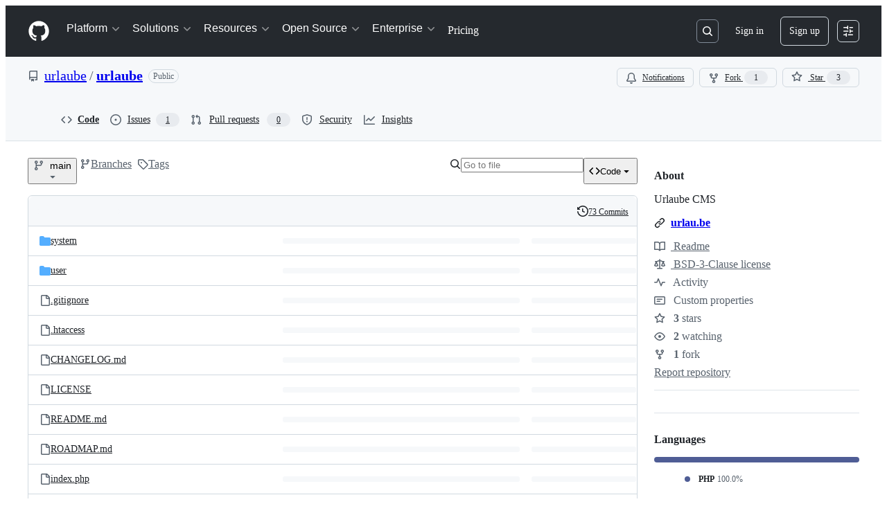

--- FILE ---
content_type: text/html; charset=utf-8
request_url: https://github.com/urlaube/urlaube
body_size: 62286
content:







<!DOCTYPE html>
<html
  lang="en"
  
  data-color-mode="auto" data-light-theme="light" data-dark-theme="dark"
  data-a11y-animated-images="system" data-a11y-link-underlines="true"
  
  >




  <head>
    <meta charset="utf-8">
  <link rel="dns-prefetch" href="https://github.githubassets.com">
  <link rel="dns-prefetch" href="https://avatars.githubusercontent.com">
  <link rel="dns-prefetch" href="https://github-cloud.s3.amazonaws.com">
  <link rel="dns-prefetch" href="https://user-images.githubusercontent.com/">
  <link rel="preconnect" href="https://github.githubassets.com" crossorigin>
  <link rel="preconnect" href="https://avatars.githubusercontent.com">

  

  <link crossorigin="anonymous" media="all" rel="stylesheet" href="https://github.githubassets.com/assets/light-dac525bbd821.css" /><link crossorigin="anonymous" media="all" rel="stylesheet" href="https://github.githubassets.com/assets/light_high_contrast-56ccf4057897.css" /><link crossorigin="anonymous" media="all" rel="stylesheet" href="https://github.githubassets.com/assets/dark-784387e86ac0.css" /><link crossorigin="anonymous" media="all" rel="stylesheet" href="https://github.githubassets.com/assets/dark_high_contrast-79bd5fd84a86.css" /><link data-color-theme="light" crossorigin="anonymous" media="all" rel="stylesheet" data-href="https://github.githubassets.com/assets/light-dac525bbd821.css" /><link data-color-theme="light_high_contrast" crossorigin="anonymous" media="all" rel="stylesheet" data-href="https://github.githubassets.com/assets/light_high_contrast-56ccf4057897.css" /><link data-color-theme="light_colorblind" crossorigin="anonymous" media="all" rel="stylesheet" data-href="https://github.githubassets.com/assets/light_colorblind-0e24752a7d2b.css" /><link data-color-theme="light_colorblind_high_contrast" crossorigin="anonymous" media="all" rel="stylesheet" data-href="https://github.githubassets.com/assets/light_colorblind_high_contrast-412af2517363.css" /><link data-color-theme="light_tritanopia" crossorigin="anonymous" media="all" rel="stylesheet" data-href="https://github.githubassets.com/assets/light_tritanopia-6186e83663dc.css" /><link data-color-theme="light_tritanopia_high_contrast" crossorigin="anonymous" media="all" rel="stylesheet" data-href="https://github.githubassets.com/assets/light_tritanopia_high_contrast-9d33c7aea2e7.css" /><link data-color-theme="dark" crossorigin="anonymous" media="all" rel="stylesheet" data-href="https://github.githubassets.com/assets/dark-784387e86ac0.css" /><link data-color-theme="dark_high_contrast" crossorigin="anonymous" media="all" rel="stylesheet" data-href="https://github.githubassets.com/assets/dark_high_contrast-79bd5fd84a86.css" /><link data-color-theme="dark_colorblind" crossorigin="anonymous" media="all" rel="stylesheet" data-href="https://github.githubassets.com/assets/dark_colorblind-75db11311555.css" /><link data-color-theme="dark_colorblind_high_contrast" crossorigin="anonymous" media="all" rel="stylesheet" data-href="https://github.githubassets.com/assets/dark_colorblind_high_contrast-f2c1045899a2.css" /><link data-color-theme="dark_tritanopia" crossorigin="anonymous" media="all" rel="stylesheet" data-href="https://github.githubassets.com/assets/dark_tritanopia-f46d293c6ff3.css" /><link data-color-theme="dark_tritanopia_high_contrast" crossorigin="anonymous" media="all" rel="stylesheet" data-href="https://github.githubassets.com/assets/dark_tritanopia_high_contrast-e4b5684db29d.css" /><link data-color-theme="dark_dimmed" crossorigin="anonymous" media="all" rel="stylesheet" data-href="https://github.githubassets.com/assets/dark_dimmed-72c58078e707.css" /><link data-color-theme="dark_dimmed_high_contrast" crossorigin="anonymous" media="all" rel="stylesheet" data-href="https://github.githubassets.com/assets/dark_dimmed_high_contrast-956cb5dfcb85.css" />

  <style type="text/css">
    :root {
      --tab-size-preference: 4;
    }

    pre, code {
      tab-size: var(--tab-size-preference);
    }
  </style>

    <link crossorigin="anonymous" media="all" rel="stylesheet" href="https://github.githubassets.com/assets/primer-primitives-c37d781e2da5.css" />
    <link crossorigin="anonymous" media="all" rel="stylesheet" href="https://github.githubassets.com/assets/primer-dc3bfaf4b78e.css" />
    <link crossorigin="anonymous" media="all" rel="stylesheet" href="https://github.githubassets.com/assets/global-b0ea6cebe9c5.css" />
    <link crossorigin="anonymous" media="all" rel="stylesheet" href="https://github.githubassets.com/assets/github-7b2c79a47cf5.css" />
  <link crossorigin="anonymous" media="all" rel="stylesheet" href="https://github.githubassets.com/assets/repository-5d735668c600.css" />
<link crossorigin="anonymous" media="all" rel="stylesheet" href="https://github.githubassets.com/assets/code-f0247a8b45d0.css" />

  

  <script type="application/json" id="client-env">{"locale":"en","featureFlags":["a11y_status_checks_ruleset","actions_custom_images_public_preview_visibility","actions_custom_images_storage_billing_ui_visibility","actions_enable_snapshot_keyword","actions_image_version_event","actions_workflow_language_service","allow_react_navs_in_turbo","alternate_user_config_repo","api_insights_show_missing_data_banner","arianotify_comprehensive_migration","codespaces_prebuild_region_target_update","coding_agent_model_selection","consolidated_custom_properties_values_table","contentful_lp_footnotes","copilot_3p_agent_hovercards","copilot_agent_cli_public_preview","copilot_agent_sessions_alive_updates","copilot_agent_task_list_v2","copilot_agent_tasks_btn_code_nav","copilot_agent_tasks_btn_code_view","copilot_agent_tasks_btn_code_view_lines","copilot_agent_tasks_btn_repo","copilot_api_agentic_issue_marshal_yaml","copilot_byok_extended_capabilities","copilot_chat_agents_empty_state","copilot_chat_attach_multiple_images","copilot_chat_clear_model_selection_for_default_change","copilot_chat_file_redirect","copilot_chat_input_commands","copilot_chat_opening_thread_switch","copilot_chat_reduce_quota_checks","copilot_chat_search_bar_redirect","copilot_chat_selection_attachments","copilot_chat_vision_in_claude","copilot_chat_vision_preview_gate","copilot_coding_agent_task_response","copilot_custom_copilots","copilot_custom_copilots_feature_preview","copilot_duplicate_thread","copilot_extensions_hide_in_dotcom_chat","copilot_extensions_removal_on_marketplace","copilot_features_raycast_logo","copilot_file_block_ref_matching","copilot_ftp_hyperspace_upgrade_prompt","copilot_icebreakers_experiment_dashboard","copilot_icebreakers_experiment_hyperspace","copilot_immersive_generate_thread_name_async","copilot_immersive_job_result_preview","copilot_immersive_structured_model_picker","copilot_immersive_task_hyperlinking","copilot_immersive_task_within_chat_thread","copilot_org_policy_page_focus_mode","copilot_redirect_header_button_to_agents","copilot_security_alert_assignee_options","copilot_share_active_subthread","copilot_spaces_ga","copilot_spaces_individual_policies_ga","copilot_spaces_public_access_to_user_owned_spaces","copilot_spaces_read_access_to_user_owned_spaces","copilot_spaces_report_abuse","copilot_spark_empty_state","copilot_spark_handle_nil_friendly_name","copilot_stable_conversation_view","copilot_swe_agent_progress_commands","copilot_swe_agent_use_subagents","copilot_unconfigured_is_inherited","dashboard_lists_max_age_filter","dashboard_universe_2025_feedback_dialog","dom_node_counts","enterprise_ai_controls","failbot_report_error_react_apps_on_page","fetch_graphql_ignore_fetch_network_errors","flex_cta_groups_mvp","global_nav_react_edit_status_dialog","global_nav_react_feature_preview","global_nav_react_teams_settings_page","global_nav_react_top_repos_api_caching","global_nav_repo_picker_debounce","hyperspace_2025_logged_out_batch_1","initial_per_page_pagination_updates","issue_fields_global_search","issue_fields_report_usage","issue_fields_timeline_events","issues_cache_operation_timeout","issues_cca_assign_actor_with_agent","issues_check_is_repository_writable","issues_expanded_file_types","issues_lazy_load_comment_box_suggestions","issues_preheating_dependency_issues","issues_preheating_issue_row","issues_preheating_memex","issues_preheating_parent_issue","issues_preheating_secondary","issues_preheating_sub_issues","issues_preheating_timeline_issues","issues_react_bots_timeline_pagination","issues_react_chrome_container_query_fix","issues_react_client_side_caching_analytics","issues_react_extended_preheat_analytics","issues_react_label_picker_debounce_filter","issues_react_labelpicker_patch","issues_react_prohibit_title_fallback","issues_react_safari_scroll_preservation","issues_react_turbo_cache_navigation","issues_react_use_turbo_for_cross_repo_navigation","issues_report_sidebar_interactions","lifecycle_label_name_updates","marketing_pages_search_explore_provider","memex_default_issue_create_repository","memex_display_button_config_menu","memex_grouped_by_edit_route","memex_live_update_hovercard","memex_mwl_filter_field_delimiter","mission_control_retry_on_401","mission_control_safe_token_clearing","mission_control_use_body_html","open_agent_session_in_vscode_insiders","open_agent_session_in_vscode_stable","primer_react_css_has_selector_perf","projects_assignee_max_limit","prs_conversations_react_split","react_profile_user_status_dialog_enabled","react_quality_profiling","repo_insights_all_traffic_endpoint","repos_insights_remove_new_url","ruleset_deletion_confirmation","sample_network_conn_type","site_calculator_actions_2025","site_features_copilot_universe","site_homepage_collaborate_video","site_homepage_contentful","site_homepage_eyebrow_banner","site_homepage_universe_animations","site_msbuild_webgl_hero","spark_prompt_secret_scanning","spark_server_connection_status","swe_agent_member_requests","viewscreen_sandbox","webp_support","workbench_store_readonly"],"copilotApiOverrideUrl":"https://api.githubcopilot.com"}</script>
<script crossorigin="anonymous" type="application/javascript" src="https://github.githubassets.com/assets/high-contrast-cookie-ff2c933fbe48.js"></script>
<script crossorigin="anonymous" type="application/javascript" src="https://github.githubassets.com/assets/wp-runtime-1f2cc8d0dcae.js" defer="defer"></script>
<script crossorigin="anonymous" type="application/javascript" src="https://github.githubassets.com/assets/78298-e2b301acbc0e.js" defer="defer"></script>
<script crossorigin="anonymous" type="application/javascript" src="https://github.githubassets.com/assets/6488-de87864e6818.js" defer="defer"></script>
<script crossorigin="anonymous" type="application/javascript" src="https://github.githubassets.com/assets/82075-0a62077d7865.js" defer="defer"></script>
<script crossorigin="anonymous" type="application/javascript" src="https://github.githubassets.com/assets/environment-4b1518f5fbee.js" defer="defer"></script>
<script crossorigin="anonymous" type="application/javascript" src="https://github.githubassets.com/assets/97068-2c8e697c6e8c.js" defer="defer"></script>
<script crossorigin="anonymous" type="application/javascript" src="https://github.githubassets.com/assets/43784-4652ae97a661.js" defer="defer"></script>
<script crossorigin="anonymous" type="application/javascript" src="https://github.githubassets.com/assets/4712-6fc930a63a4b.js" defer="defer"></script>
<script crossorigin="anonymous" type="application/javascript" src="https://github.githubassets.com/assets/81028-4fa90b716172.js" defer="defer"></script>
<script crossorigin="anonymous" type="application/javascript" src="https://github.githubassets.com/assets/74911-313e1ea8beda.js" defer="defer"></script>
<script crossorigin="anonymous" type="application/javascript" src="https://github.githubassets.com/assets/91853-448038d8f9ef.js" defer="defer"></script>
<script crossorigin="anonymous" type="application/javascript" src="https://github.githubassets.com/assets/78143-31968346cf4c.js" defer="defer"></script>
<script crossorigin="anonymous" type="application/javascript" src="https://github.githubassets.com/assets/78954-eeadcb8a29db.js" defer="defer"></script>
<script crossorigin="anonymous" type="application/javascript" src="https://github.githubassets.com/assets/github-elements-c96932270531.js" defer="defer"></script>
<script crossorigin="anonymous" type="application/javascript" src="https://github.githubassets.com/assets/element-registry-6dc66e4ce1b2.js" defer="defer"></script>
<script crossorigin="anonymous" type="application/javascript" src="https://github.githubassets.com/assets/react-core-fbb7101a5e29.js" defer="defer"></script>
<script crossorigin="anonymous" type="application/javascript" src="https://github.githubassets.com/assets/react-lib-b492ee0e2c35.js" defer="defer"></script>
<script crossorigin="anonymous" type="application/javascript" src="https://github.githubassets.com/assets/90780-1a0f3d593ff0.js" defer="defer"></script>
<script crossorigin="anonymous" type="application/javascript" src="https://github.githubassets.com/assets/28546-ee41c9313871.js" defer="defer"></script>
<script crossorigin="anonymous" type="application/javascript" src="https://github.githubassets.com/assets/17688-a9e16fb5ed13.js" defer="defer"></script>
<script crossorigin="anonymous" type="application/javascript" src="https://github.githubassets.com/assets/15938-1bc2c363d5ed.js" defer="defer"></script>
<script crossorigin="anonymous" type="application/javascript" src="https://github.githubassets.com/assets/70191-36bdeb9f5eb6.js" defer="defer"></script>
<script crossorigin="anonymous" type="application/javascript" src="https://github.githubassets.com/assets/7332-5ea4ccf72018.js" defer="defer"></script>
<script crossorigin="anonymous" type="application/javascript" src="https://github.githubassets.com/assets/66721-c03c0d8e4fbe.js" defer="defer"></script>
<script crossorigin="anonymous" type="application/javascript" src="https://github.githubassets.com/assets/51519-d05cf6658c87.js" defer="defer"></script>
<script crossorigin="anonymous" type="application/javascript" src="https://github.githubassets.com/assets/27376-1e4a947f926f.js" defer="defer"></script>
<script crossorigin="anonymous" type="application/javascript" src="https://github.githubassets.com/assets/96384-750ef5263abe.js" defer="defer"></script>
<script crossorigin="anonymous" type="application/javascript" src="https://github.githubassets.com/assets/19718-302da6273821.js" defer="defer"></script>
<script crossorigin="anonymous" type="application/javascript" src="https://github.githubassets.com/assets/behaviors-b1be3c8dda2b.js" defer="defer"></script>
<script crossorigin="anonymous" type="application/javascript" src="https://github.githubassets.com/assets/37911-38a50fdf7d79.js" defer="defer"></script>
<script crossorigin="anonymous" type="application/javascript" src="https://github.githubassets.com/assets/notifications-global-945a9cf8a11b.js" defer="defer"></script>
<script crossorigin="anonymous" type="application/javascript" src="https://github.githubassets.com/assets/97582-905c58277a41.js" defer="defer"></script>
<script crossorigin="anonymous" type="application/javascript" src="https://github.githubassets.com/assets/33727-6ee638717be5.js" defer="defer"></script>
<script crossorigin="anonymous" type="application/javascript" src="https://github.githubassets.com/assets/16206-b21b27ebf9b7.js" defer="defer"></script>
<script crossorigin="anonymous" type="application/javascript" src="https://github.githubassets.com/assets/90787-9c76db2bc97d.js" defer="defer"></script>
<script crossorigin="anonymous" type="application/javascript" src="https://github.githubassets.com/assets/codespaces-456e07bbcecd.js" defer="defer"></script>
<script crossorigin="anonymous" type="application/javascript" src="https://github.githubassets.com/assets/50170-e702810dc9f9.js" defer="defer"></script>
<script crossorigin="anonymous" type="application/javascript" src="https://github.githubassets.com/assets/36562-7b59c8ba8e45.js" defer="defer"></script>
<script crossorigin="anonymous" type="application/javascript" src="https://github.githubassets.com/assets/repositories-105e06ae3039.js" defer="defer"></script>
<script crossorigin="anonymous" type="application/javascript" src="https://github.githubassets.com/assets/53996-f184b4318606.js" defer="defer"></script>
<script crossorigin="anonymous" type="application/javascript" src="https://github.githubassets.com/assets/code-menu-e79e57599f8a.js" defer="defer"></script>
  
  <script crossorigin="anonymous" type="application/javascript" src="https://github.githubassets.com/assets/primer-react-461f94d12ce0.js" defer="defer"></script>
<script crossorigin="anonymous" type="application/javascript" src="https://github.githubassets.com/assets/octicons-react-a215e6ee021a.js" defer="defer"></script>
<script crossorigin="anonymous" type="application/javascript" src="https://github.githubassets.com/assets/31475-2b0a1453a474.js" defer="defer"></script>
<script crossorigin="anonymous" type="application/javascript" src="https://github.githubassets.com/assets/42892-86c578f4fa0a.js" defer="defer"></script>
<script crossorigin="anonymous" type="application/javascript" src="https://github.githubassets.com/assets/62522-3e3f44aed73b.js" defer="defer"></script>
<script crossorigin="anonymous" type="application/javascript" src="https://github.githubassets.com/assets/51380-a378372ba7d3.js" defer="defer"></script>
<script crossorigin="anonymous" type="application/javascript" src="https://github.githubassets.com/assets/35191-0f343ed740c3.js" defer="defer"></script>
<script crossorigin="anonymous" type="application/javascript" src="https://github.githubassets.com/assets/notifications-subscriptions-menu-3afd27db6ffb.js" defer="defer"></script>
<link crossorigin="anonymous" media="all" rel="stylesheet" href="https://github.githubassets.com/assets/primer-react.7d74e12fb6d12081c276.module.css" />
<link crossorigin="anonymous" media="all" rel="stylesheet" href="https://github.githubassets.com/assets/notifications-subscriptions-menu.933100a30c03fd4e8ae4.module.css" />

  <link crossorigin="anonymous" media="all" rel="stylesheet" href="https://github.githubassets.com/assets/primer-react.7d74e12fb6d12081c276.module.css" />
<link crossorigin="anonymous" media="all" rel="stylesheet" href="https://github.githubassets.com/assets/notifications-subscriptions-menu.933100a30c03fd4e8ae4.module.css" />


  <title>GitHub - urlaube/urlaube: Urlaube CMS</title>



  <meta name="route-pattern" content="/:user_id/:repository" data-turbo-transient>
  <meta name="route-controller" content="files" data-turbo-transient>
  <meta name="route-action" content="disambiguate" data-turbo-transient>
  <meta name="fetch-nonce" content="v2:39db913b-0c44-aa25-ca6a-97c3c8ce796e">

    
  <meta name="current-catalog-service-hash" content="f3abb0cc802f3d7b95fc8762b94bdcb13bf39634c40c357301c4aa1d67a256fb">


  <meta name="request-id" content="A3EA:30D8B2:144E2C:1B2275:696B9418" data-pjax-transient="true"/><meta name="html-safe-nonce" content="6515f747f05a5e745a4bcd17ad3531c7443710cb317169b76b59b3c5621e7dbc" data-pjax-transient="true"/><meta name="visitor-payload" content="eyJyZWZlcnJlciI6IiIsInJlcXVlc3RfaWQiOiJBM0VBOjMwRDhCMjoxNDRFMkM6MUIyMjc1OjY5NkI5NDE4IiwidmlzaXRvcl9pZCI6Ijg5NTgxMjA0Mzc1ODQ5OTEyNTYiLCJyZWdpb25fZWRnZSI6ImlhZCIsInJlZ2lvbl9yZW5kZXIiOiJpYWQifQ==" data-pjax-transient="true"/><meta name="visitor-hmac" content="7f2e9fbe63ae1993d9889f6f66a2462906c86b5a7620ce671f98ec6046fff21c" data-pjax-transient="true"/>


    <meta name="hovercard-subject-tag" content="repository:134276627" data-turbo-transient>


  <meta name="github-keyboard-shortcuts" content="repository,copilot" data-turbo-transient="true" />
  

  <meta name="selected-link" value="repo_source" data-turbo-transient>
  <link rel="assets" href="https://github.githubassets.com/">

    <meta name="google-site-verification" content="Apib7-x98H0j5cPqHWwSMm6dNU4GmODRoqxLiDzdx9I">

<meta name="octolytics-url" content="https://collector.github.com/github/collect" />

  <meta name="analytics-location" content="/&lt;user-name&gt;/&lt;repo-name&gt;" data-turbo-transient="true" />

  




    <meta name="user-login" content="">

  

    <meta name="viewport" content="width=device-width">

    

      <meta name="description" content="Urlaube CMS. Contribute to urlaube/urlaube development by creating an account on GitHub.">

      <link rel="search" type="application/opensearchdescription+xml" href="/opensearch.xml" title="GitHub">

    <link rel="fluid-icon" href="https://github.com/fluidicon.png" title="GitHub">
    <meta property="fb:app_id" content="1401488693436528">
    <meta name="apple-itunes-app" content="app-id=1477376905, app-argument=https://github.com/urlaube/urlaube" />

      <meta name="twitter:image" content="https://opengraph.githubassets.com/f7c0bc651f437751d218661c53281047282599991206d75e843f4efe4dbd3077/urlaube/urlaube" /><meta name="twitter:site" content="@github" /><meta name="twitter:card" content="summary_large_image" /><meta name="twitter:title" content="GitHub - urlaube/urlaube: Urlaube CMS" /><meta name="twitter:description" content="Urlaube CMS. Contribute to urlaube/urlaube development by creating an account on GitHub." />
  <meta property="og:image" content="https://opengraph.githubassets.com/f7c0bc651f437751d218661c53281047282599991206d75e843f4efe4dbd3077/urlaube/urlaube" /><meta property="og:image:alt" content="Urlaube CMS. Contribute to urlaube/urlaube development by creating an account on GitHub." /><meta property="og:image:width" content="1200" /><meta property="og:image:height" content="600" /><meta property="og:site_name" content="GitHub" /><meta property="og:type" content="object" /><meta property="og:title" content="GitHub - urlaube/urlaube: Urlaube CMS" /><meta property="og:url" content="https://github.com/urlaube/urlaube" /><meta property="og:description" content="Urlaube CMS. Contribute to urlaube/urlaube development by creating an account on GitHub." />
  




      <meta name="hostname" content="github.com">



        <meta name="expected-hostname" content="github.com">


  <meta http-equiv="x-pjax-version" content="3581e4945ff8c1c9f4f04f4754a98e461afd48de58b94da42d40434abbc400da" data-turbo-track="reload">
  <meta http-equiv="x-pjax-csp-version" content="21a43568025709b66240454fc92d4f09335a96863f8ab1c46b4a07f6a5b67102" data-turbo-track="reload">
  <meta http-equiv="x-pjax-css-version" content="55b0505ced03db2ce471b1617daeace5e7a81657042cfd93a3d10d1fb8695d21" data-turbo-track="reload">
  <meta http-equiv="x-pjax-js-version" content="5f99f7c1d70f01da5b93e5ca90303359738944d8ab470e396496262c66e60b8d" data-turbo-track="reload">

  <meta name="turbo-cache-control" content="no-preview" data-turbo-transient="">

      <meta data-hydrostats="publish">
  <meta name="go-import" content="github.com/urlaube/urlaube git https://github.com/urlaube/urlaube.git">

  <meta name="octolytics-dimension-user_id" content="35977185" /><meta name="octolytics-dimension-user_login" content="urlaube" /><meta name="octolytics-dimension-repository_id" content="134276627" /><meta name="octolytics-dimension-repository_nwo" content="urlaube/urlaube" /><meta name="octolytics-dimension-repository_public" content="true" /><meta name="octolytics-dimension-repository_is_fork" content="false" /><meta name="octolytics-dimension-repository_network_root_id" content="134276627" /><meta name="octolytics-dimension-repository_network_root_nwo" content="urlaube/urlaube" />



      <link rel="canonical" href="https://github.com/urlaube/urlaube" data-turbo-transient>


    <meta name="turbo-body-classes" content="logged-out env-production page-responsive">
  <meta name="disable-turbo" content="false">


  <meta name="browser-stats-url" content="https://api.github.com/_private/browser/stats">

  <meta name="browser-errors-url" content="https://api.github.com/_private/browser/errors">

  <meta name="release" content="82560a55c6b2054555076f46e683151ee28a19bc">
  <meta name="ui-target" content="full">

  <link rel="mask-icon" href="https://github.githubassets.com/assets/pinned-octocat-093da3e6fa40.svg" color="#000000">
  <link rel="alternate icon" class="js-site-favicon" type="image/png" href="https://github.githubassets.com/favicons/favicon.png">
  <link rel="icon" class="js-site-favicon" type="image/svg+xml" href="https://github.githubassets.com/favicons/favicon.svg" data-base-href="https://github.githubassets.com/favicons/favicon">

<meta name="theme-color" content="#1e2327">
<meta name="color-scheme" content="light dark" />


  <link rel="manifest" href="/manifest.json" crossOrigin="use-credentials">

  </head>

  <body class="logged-out env-production page-responsive" style="word-wrap: break-word;" >
    <div data-turbo-body class="logged-out env-production page-responsive" style="word-wrap: break-word;" >
      <div id="__primerPortalRoot__" role="region" style="z-index: 1000; position: absolute; width: 100%;" data-turbo-permanent></div>
      



    <div class="position-relative header-wrapper js-header-wrapper ">
      <a href="#start-of-content" data-skip-target-assigned="false" class="px-2 py-4 color-bg-accent-emphasis color-fg-on-emphasis show-on-focus js-skip-to-content">Skip to content</a>

      <span data-view-component="true" class="progress-pjax-loader Progress position-fixed width-full">
    <span style="width: 0%;" data-view-component="true" class="Progress-item progress-pjax-loader-bar left-0 top-0 color-bg-accent-emphasis"></span>
</span>      
      
      <link crossorigin="anonymous" media="all" rel="stylesheet" href="https://github.githubassets.com/assets/primer-react.7d74e12fb6d12081c276.module.css" />
<link crossorigin="anonymous" media="all" rel="stylesheet" href="https://github.githubassets.com/assets/keyboard-shortcuts-dialog.29aaeaafa90f007c6f61.module.css" />

<react-partial
  partial-name="keyboard-shortcuts-dialog"
  data-ssr="false"
  data-attempted-ssr="false"
  data-react-profiling="true"
>
  
  <script type="application/json" data-target="react-partial.embeddedData">{"props":{"docsUrl":"https://docs.github.com/get-started/accessibility/keyboard-shortcuts"}}</script>
  <div data-target="react-partial.reactRoot"></div>
</react-partial>





      

          

              
<script crossorigin="anonymous" type="application/javascript" src="https://github.githubassets.com/assets/21481-a66c6eab7bbf.js" defer="defer"></script>
<script crossorigin="anonymous" type="application/javascript" src="https://github.githubassets.com/assets/85110-5c8beb884518.js" defer="defer"></script>
<script crossorigin="anonymous" type="application/javascript" src="https://github.githubassets.com/assets/sessions-980e43e5da6c.js" defer="defer"></script>

<style>
  /* Override primer focus outline color for marketing header dropdown links for better contrast */
  [data-color-mode="light"] .HeaderMenu-dropdown-link:focus-visible,
  [data-color-mode="light"] .HeaderMenu-trailing-link a:focus-visible {
    outline-color: var(--color-accent-fg);
  }
</style>

<header class="HeaderMktg header-logged-out js-details-container js-header Details f4 py-3" role="banner" data-is-top="true" data-color-mode=light data-light-theme=light data-dark-theme=dark>
  <h2 class="sr-only">Navigation Menu</h2>

  <button type="button" class="HeaderMktg-backdrop d-lg-none border-0 position-fixed top-0 left-0 width-full height-full js-details-target" aria-label="Toggle navigation">
    <span class="d-none">Toggle navigation</span>
  </button>

  <div class="d-flex flex-column flex-lg-row flex-items-center px-3 px-md-4 px-lg-5 height-full position-relative z-1">
    <div class="d-flex flex-justify-between flex-items-center width-full width-lg-auto">
      <div class="flex-1">
        <button aria-label="Toggle navigation" aria-expanded="false" type="button" data-view-component="true" class="js-details-target js-nav-padding-recalculate js-header-menu-toggle Button--link Button--medium Button d-lg-none color-fg-inherit p-1">  <span class="Button-content">
    <span class="Button-label"><div class="HeaderMenu-toggle-bar rounded my-1"></div>
            <div class="HeaderMenu-toggle-bar rounded my-1"></div>
            <div class="HeaderMenu-toggle-bar rounded my-1"></div></span>
  </span>
</button>
      </div>

      <a class="mr-lg-3 color-fg-inherit flex-order-2 js-prevent-focus-on-mobile-nav"
        href="/"
        aria-label="Homepage"
        data-analytics-event="{&quot;category&quot;:&quot;Marketing nav&quot;,&quot;action&quot;:&quot;click to go to homepage&quot;,&quot;label&quot;:&quot;ref_page:Marketing;ref_cta:Logomark;ref_loc:Header&quot;}">
        <svg height="32" aria-hidden="true" viewBox="0 0 24 24" version="1.1" width="32" data-view-component="true" class="octicon octicon-mark-github">
    <path d="M12 1C5.923 1 1 5.923 1 12c0 4.867 3.149 8.979 7.521 10.436.55.096.756-.233.756-.522 0-.262-.013-1.128-.013-2.049-2.764.509-3.479-.674-3.699-1.292-.124-.317-.66-1.293-1.127-1.554-.385-.207-.936-.715-.014-.729.866-.014 1.485.797 1.691 1.128.99 1.663 2.571 1.196 3.204.907.096-.715.385-1.196.701-1.471-2.448-.275-5.005-1.224-5.005-5.432 0-1.196.426-2.186 1.128-2.956-.111-.275-.496-1.402.11-2.915 0 0 .921-.288 3.024 1.128a10.193 10.193 0 0 1 2.75-.371c.936 0 1.871.123 2.75.371 2.104-1.43 3.025-1.128 3.025-1.128.605 1.513.221 2.64.111 2.915.701.77 1.127 1.747 1.127 2.956 0 4.222-2.571 5.157-5.019 5.432.399.344.743 1.004.743 2.035 0 1.471-.014 2.654-.014 3.025 0 .289.206.632.756.522C19.851 20.979 23 16.854 23 12c0-6.077-4.922-11-11-11Z"></path>
</svg>
      </a>

      <div class="d-flex flex-1 flex-order-2 text-right d-lg-none gap-2 flex-justify-end">
          <a
            href="/login?return_to=https%3A%2F%2Fgithub.com%2Furlaube%2Furlaube"
            class="HeaderMenu-link HeaderMenu-button d-inline-flex f5 no-underline border color-border-default rounded-2 px-2 py-1 color-fg-inherit js-prevent-focus-on-mobile-nav"
            data-hydro-click="{&quot;event_type&quot;:&quot;authentication.click&quot;,&quot;payload&quot;:{&quot;location_in_page&quot;:&quot;site header menu&quot;,&quot;repository_id&quot;:null,&quot;auth_type&quot;:&quot;SIGN_UP&quot;,&quot;originating_url&quot;:&quot;https://github.com/urlaube/urlaube&quot;,&quot;user_id&quot;:null}}" data-hydro-click-hmac="7e69a86c1d9e8defd403551f59a3f2483a1790c3d6b61e79624ce9232ea61233"
            data-analytics-event="{&quot;category&quot;:&quot;Marketing nav&quot;,&quot;action&quot;:&quot;click to Sign in&quot;,&quot;label&quot;:&quot;ref_page:Marketing;ref_cta:Sign in;ref_loc:Header&quot;}"
          >
            Sign in
          </a>
              <div class="AppHeader-appearanceSettings">
    <react-partial-anchor>
      <button data-target="react-partial-anchor.anchor" id="icon-button-4c76de39-9b20-4eff-962d-80e859b05bef" aria-labelledby="tooltip-56e2649c-04db-4f04-85e7-0960870ec34d" type="button" disabled="disabled" data-view-component="true" class="Button Button--iconOnly Button--invisible Button--medium AppHeader-button HeaderMenu-link border cursor-wait">  <svg aria-hidden="true" height="16" viewBox="0 0 16 16" version="1.1" width="16" data-view-component="true" class="octicon octicon-sliders Button-visual">
    <path d="M15 2.75a.75.75 0 0 1-.75.75h-4a.75.75 0 0 1 0-1.5h4a.75.75 0 0 1 .75.75Zm-8.5.75v1.25a.75.75 0 0 0 1.5 0v-4a.75.75 0 0 0-1.5 0V2H1.75a.75.75 0 0 0 0 1.5H6.5Zm1.25 5.25a.75.75 0 0 0 0-1.5h-6a.75.75 0 0 0 0 1.5h6ZM15 8a.75.75 0 0 1-.75.75H11.5V10a.75.75 0 1 1-1.5 0V6a.75.75 0 0 1 1.5 0v1.25h2.75A.75.75 0 0 1 15 8Zm-9 5.25v-2a.75.75 0 0 0-1.5 0v1.25H1.75a.75.75 0 0 0 0 1.5H4.5v1.25a.75.75 0 0 0 1.5 0v-2Zm9 0a.75.75 0 0 1-.75.75h-6a.75.75 0 0 1 0-1.5h6a.75.75 0 0 1 .75.75Z"></path>
</svg>
</button><tool-tip id="tooltip-56e2649c-04db-4f04-85e7-0960870ec34d" for="icon-button-4c76de39-9b20-4eff-962d-80e859b05bef" popover="manual" data-direction="s" data-type="label" data-view-component="true" class="sr-only position-absolute">Appearance settings</tool-tip>

      <template data-target="react-partial-anchor.template">
        <link crossorigin="anonymous" media="all" rel="stylesheet" href="https://github.githubassets.com/assets/primer-react.7d74e12fb6d12081c276.module.css" />
<link crossorigin="anonymous" media="all" rel="stylesheet" href="https://github.githubassets.com/assets/appearance-settings.753d458774a2f782559b.module.css" />

<react-partial
  partial-name="appearance-settings"
  data-ssr="false"
  data-attempted-ssr="false"
  data-react-profiling="true"
>
  
  <script type="application/json" data-target="react-partial.embeddedData">{"props":{}}</script>
  <div data-target="react-partial.reactRoot"></div>
</react-partial>


      </template>
    </react-partial-anchor>
  </div>

      </div>
    </div>


    <div class="HeaderMenu js-header-menu height-fit position-lg-relative d-lg-flex flex-column flex-auto top-0">
      <div class="HeaderMenu-wrapper d-flex flex-column flex-self-start flex-lg-row flex-auto rounded rounded-lg-0">
            <link crossorigin="anonymous" media="all" rel="stylesheet" href="https://github.githubassets.com/assets/primer-react.7d74e12fb6d12081c276.module.css" />
<link crossorigin="anonymous" media="all" rel="stylesheet" href="https://github.githubassets.com/assets/marketing-navigation.4bd5b20d56a72071b91a.module.css" />

<react-partial
  partial-name="marketing-navigation"
  data-ssr="true"
  data-attempted-ssr="true"
  data-react-profiling="true"
>
  
  <script type="application/json" data-target="react-partial.embeddedData">{"props":{"should_use_dotcom_links":true}}</script>
  <div data-target="react-partial.reactRoot"><nav class="MarketingNavigation-module__nav--jA9Zq" aria-label="Global"><ul class="MarketingNavigation-module__list--r_vr2"><li><div class="NavDropdown-module__container--bmXM2 js-details-container js-header-menu-item"><button type="button" class="NavDropdown-module__button--Hq9UR js-details-target" aria-expanded="false">Platform<svg aria-hidden="true" focusable="false" class="octicon octicon-chevron-right NavDropdown-module__buttonIcon--SR0Ke" viewBox="0 0 16 16" width="16" height="16" fill="currentColor" display="inline-block" overflow="visible" style="vertical-align:text-bottom"><path d="M6.22 3.22a.75.75 0 0 1 1.06 0l4.25 4.25a.75.75 0 0 1 0 1.06l-4.25 4.25a.751.751 0 0 1-1.042-.018.751.751 0 0 1-.018-1.042L9.94 8 6.22 4.28a.75.75 0 0 1 0-1.06Z"></path></svg></button><div class="NavDropdown-module__dropdown--Ig57Y"><ul class="NavDropdown-module__list--RwSSK"><li><div class="NavGroup-module__group--T925n"><span class="NavGroup-module__title--TdKyz">AI CODE CREATION</span><ul class="NavGroup-module__list--M8eGv"><li><a href="https://github.com/features/copilot" data-analytics-event="{&quot;action&quot;:&quot;github_copilot&quot;,&quot;tag&quot;:&quot;link&quot;,&quot;context&quot;:&quot;platform&quot;,&quot;location&quot;:&quot;navbar&quot;,&quot;label&quot;:&quot;github_copilot_link_platform_navbar&quot;}" class="NavLink-module__link--n48VB"><div class="NavLink-module__text--SdWkb"><svg aria-hidden="true" focusable="false" class="octicon octicon-copilot NavLink-module__icon--h0sw7" viewBox="0 0 24 24" width="24" height="24" fill="currentColor" display="inline-block" overflow="visible" style="vertical-align:text-bottom"><path d="M23.922 16.992c-.861 1.495-5.859 5.023-11.922 5.023-6.063 0-11.061-3.528-11.922-5.023A.641.641 0 0 1 0 16.736v-2.869a.841.841 0 0 1 .053-.22c.372-.935 1.347-2.292 2.605-2.656.167-.429.414-1.055.644-1.517a10.195 10.195 0 0 1-.052-1.086c0-1.331.282-2.499 1.132-3.368.397-.406.89-.717 1.474-.952 1.399-1.136 3.392-2.093 6.122-2.093 2.731 0 4.767.957 6.166 2.093.584.235 1.077.546 1.474.952.85.869 1.132 2.037 1.132 3.368 0 .368-.014.733-.052 1.086.23.462.477 1.088.644 1.517 1.258.364 2.233 1.721 2.605 2.656a.832.832 0 0 1 .053.22v2.869a.641.641 0 0 1-.078.256ZM12.172 11h-.344a4.323 4.323 0 0 1-.355.508C10.703 12.455 9.555 13 7.965 13c-1.725 0-2.989-.359-3.782-1.259a2.005 2.005 0 0 1-.085-.104L4 11.741v6.585c1.435.779 4.514 2.179 8 2.179 3.486 0 6.565-1.4 8-2.179v-6.585l-.098-.104s-.033.045-.085.104c-.793.9-2.057 1.259-3.782 1.259-1.59 0-2.738-.545-3.508-1.492a4.323 4.323 0 0 1-.355-.508h-.016.016Zm.641-2.935c.136 1.057.403 1.913.878 2.497.442.544 1.134.938 2.344.938 1.573 0 2.292-.337 2.657-.751.384-.435.558-1.15.558-2.361 0-1.14-.243-1.847-.705-2.319-.477-.488-1.319-.862-2.824-1.025-1.487-.161-2.192.138-2.533.529-.269.307-.437.808-.438 1.578v.021c0 .265.021.562.063.893Zm-1.626 0c.042-.331.063-.628.063-.894v-.02c-.001-.77-.169-1.271-.438-1.578-.341-.391-1.046-.69-2.533-.529-1.505.163-2.347.537-2.824 1.025-.462.472-.705 1.179-.705 2.319 0 1.211.175 1.926.558 2.361.365.414 1.084.751 2.657.751 1.21 0 1.902-.394 2.344-.938.475-.584.742-1.44.878-2.497Z"></path><path d="M14.5 14.25a1 1 0 0 1 1 1v2a1 1 0 0 1-2 0v-2a1 1 0 0 1 1-1Zm-5 0a1 1 0 0 1 1 1v2a1 1 0 0 1-2 0v-2a1 1 0 0 1 1-1Z"></path></svg><span class="NavLink-module__title--xw3ok">GitHub Copilot</span><span class="NavLink-module__subtitle--qC15H">Write better code with AI</span></div></a></li><li><a href="https://github.com/features/spark" data-analytics-event="{&quot;action&quot;:&quot;github_spark&quot;,&quot;tag&quot;:&quot;link&quot;,&quot;context&quot;:&quot;platform&quot;,&quot;location&quot;:&quot;navbar&quot;,&quot;label&quot;:&quot;github_spark_link_platform_navbar&quot;}" class="NavLink-module__link--n48VB"><div class="NavLink-module__text--SdWkb"><svg aria-hidden="true" focusable="false" class="octicon octicon-sparkle-fill NavLink-module__icon--h0sw7" viewBox="0 0 24 24" width="24" height="24" fill="currentColor" display="inline-block" overflow="visible" style="vertical-align:text-bottom"><path d="M11.296 1.924c.24-.656 1.168-.656 1.408 0l.717 1.958a11.25 11.25 0 0 0 6.697 6.697l1.958.717c.657.24.657 1.168 0 1.408l-1.958.717a11.25 11.25 0 0 0-6.697 6.697l-.717 1.958c-.24.657-1.168.657-1.408 0l-.717-1.958a11.25 11.25 0 0 0-6.697-6.697l-1.958-.717c-.656-.24-.656-1.168 0-1.408l1.958-.717a11.25 11.25 0 0 0 6.697-6.697l.717-1.958Z"></path></svg><span class="NavLink-module__title--xw3ok">GitHub Spark</span><span class="NavLink-module__subtitle--qC15H">Build and deploy intelligent apps</span></div></a></li><li><a href="https://github.com/features/models" data-analytics-event="{&quot;action&quot;:&quot;github_models&quot;,&quot;tag&quot;:&quot;link&quot;,&quot;context&quot;:&quot;platform&quot;,&quot;location&quot;:&quot;navbar&quot;,&quot;label&quot;:&quot;github_models_link_platform_navbar&quot;}" class="NavLink-module__link--n48VB"><div class="NavLink-module__text--SdWkb"><svg aria-hidden="true" focusable="false" class="octicon octicon-ai-model NavLink-module__icon--h0sw7" viewBox="0 0 24 24" width="24" height="24" fill="currentColor" display="inline-block" overflow="visible" style="vertical-align:text-bottom"><path d="M19.375 8.5a3.25 3.25 0 1 1-3.163 4h-3a3.252 3.252 0 0 1-4.443 2.509L7.214 17.76a3.25 3.25 0 1 1-1.342-.674l1.672-2.957A3.238 3.238 0 0 1 6.75 12c0-.907.371-1.727.97-2.316L6.117 6.846A3.253 3.253 0 0 1 1.875 3.75a3.25 3.25 0 1 1 5.526 2.32l1.603 2.836A3.25 3.25 0 0 1 13.093 11h3.119a3.252 3.252 0 0 1 3.163-2.5ZM10 10.25a1.75 1.75 0 1 0-.001 3.499A1.75 1.75 0 0 0 10 10.25ZM5.125 2a1.75 1.75 0 1 0 0 3.5 1.75 1.75 0 0 0 0-3.5Zm12.5 9.75a1.75 1.75 0 1 0 3.5 0 1.75 1.75 0 0 0-3.5 0Zm-14.25 8.5a1.75 1.75 0 1 0 3.501-.001 1.75 1.75 0 0 0-3.501.001Z"></path></svg><span class="NavLink-module__title--xw3ok">GitHub Models</span><span class="NavLink-module__subtitle--qC15H">Manage and compare prompts</span></div></a></li><li><a href="https://github.com/mcp" data-analytics-event="{&quot;action&quot;:&quot;mcp_registry&quot;,&quot;tag&quot;:&quot;link&quot;,&quot;context&quot;:&quot;platform&quot;,&quot;location&quot;:&quot;navbar&quot;,&quot;label&quot;:&quot;mcp_registry_link_platform_navbar&quot;}" class="NavLink-module__link--n48VB"><div class="NavLink-module__text--SdWkb"><svg aria-hidden="true" focusable="false" class="octicon octicon-mcp NavLink-module__icon--h0sw7" viewBox="0 0 24 24" width="24" height="24" fill="currentColor" display="inline-block" overflow="visible" style="vertical-align:text-bottom"><path d="M9.795 1.694a4.287 4.287 0 0 1 6.061 0 4.28 4.28 0 0 1 1.181 3.819 4.282 4.282 0 0 1 3.819 1.181 4.287 4.287 0 0 1 0 6.061l-6.793 6.793a.249.249 0 0 0 0 .353l2.617 2.618a.75.75 0 1 1-1.061 1.061l-2.617-2.618a1.75 1.75 0 0 1 0-2.475l6.793-6.793a2.785 2.785 0 1 0-3.939-3.939l-5.9 5.9a.734.734 0 0 1-.249.165.749.749 0 0 1-.812-1.225l5.9-5.901a2.785 2.785 0 1 0-3.939-3.939L2.931 10.68A.75.75 0 1 1 1.87 9.619l7.925-7.925Z"></path><path d="M12.42 4.069a.752.752 0 0 1 1.061 0 .752.752 0 0 1 0 1.061L7.33 11.28a2.788 2.788 0 0 0 0 3.94 2.788 2.788 0 0 0 3.94 0l6.15-6.151a.752.752 0 0 1 1.061 0 .752.752 0 0 1 0 1.061l-6.151 6.15a4.285 4.285 0 1 1-6.06-6.06l6.15-6.151Z"></path></svg><span class="NavLink-module__title--xw3ok">MCP Registry<sup class="NavLink-module__label--MrIhm">New</sup></span><span class="NavLink-module__subtitle--qC15H">Integrate external tools</span></div></a></li></ul></div></li><li><div class="NavGroup-module__group--T925n"><span class="NavGroup-module__title--TdKyz">DEVELOPER WORKFLOWS</span><ul class="NavGroup-module__list--M8eGv"><li><a href="https://github.com/features/actions" data-analytics-event="{&quot;action&quot;:&quot;actions&quot;,&quot;tag&quot;:&quot;link&quot;,&quot;context&quot;:&quot;platform&quot;,&quot;location&quot;:&quot;navbar&quot;,&quot;label&quot;:&quot;actions_link_platform_navbar&quot;}" class="NavLink-module__link--n48VB"><div class="NavLink-module__text--SdWkb"><svg aria-hidden="true" focusable="false" class="octicon octicon-workflow NavLink-module__icon--h0sw7" viewBox="0 0 24 24" width="24" height="24" fill="currentColor" display="inline-block" overflow="visible" style="vertical-align:text-bottom"><path d="M1 3a2 2 0 0 1 2-2h6.5a2 2 0 0 1 2 2v6.5a2 2 0 0 1-2 2H7v4.063C7 16.355 7.644 17 8.438 17H12.5v-2.5a2 2 0 0 1 2-2H21a2 2 0 0 1 2 2V21a2 2 0 0 1-2 2h-6.5a2 2 0 0 1-2-2v-2.5H8.437A2.939 2.939 0 0 1 5.5 15.562V11.5H3a2 2 0 0 1-2-2Zm2-.5a.5.5 0 0 0-.5.5v6.5a.5.5 0 0 0 .5.5h6.5a.5.5 0 0 0 .5-.5V3a.5.5 0 0 0-.5-.5ZM14.5 14a.5.5 0 0 0-.5.5V21a.5.5 0 0 0 .5.5H21a.5.5 0 0 0 .5-.5v-6.5a.5.5 0 0 0-.5-.5Z"></path></svg><span class="NavLink-module__title--xw3ok">Actions</span><span class="NavLink-module__subtitle--qC15H">Automate any workflow</span></div></a></li><li><a href="https://github.com/features/codespaces" data-analytics-event="{&quot;action&quot;:&quot;codespaces&quot;,&quot;tag&quot;:&quot;link&quot;,&quot;context&quot;:&quot;platform&quot;,&quot;location&quot;:&quot;navbar&quot;,&quot;label&quot;:&quot;codespaces_link_platform_navbar&quot;}" class="NavLink-module__link--n48VB"><div class="NavLink-module__text--SdWkb"><svg aria-hidden="true" focusable="false" class="octicon octicon-codespaces NavLink-module__icon--h0sw7" viewBox="0 0 24 24" width="24" height="24" fill="currentColor" display="inline-block" overflow="visible" style="vertical-align:text-bottom"><path d="M3.5 3.75C3.5 2.784 4.284 2 5.25 2h13.5c.966 0 1.75.784 1.75 1.75v7.5A1.75 1.75 0 0 1 18.75 13H5.25a1.75 1.75 0 0 1-1.75-1.75Zm-2 12c0-.966.784-1.75 1.75-1.75h17.5c.966 0 1.75.784 1.75 1.75v4a1.75 1.75 0 0 1-1.75 1.75H3.25a1.75 1.75 0 0 1-1.75-1.75ZM5.25 3.5a.25.25 0 0 0-.25.25v7.5c0 .138.112.25.25.25h13.5a.25.25 0 0 0 .25-.25v-7.5a.25.25 0 0 0-.25-.25Zm-2 12a.25.25 0 0 0-.25.25v4c0 .138.112.25.25.25h17.5a.25.25 0 0 0 .25-.25v-4a.25.25 0 0 0-.25-.25Z"></path><path d="M10 17.75a.75.75 0 0 1 .75-.75h6.5a.75.75 0 0 1 0 1.5h-6.5a.75.75 0 0 1-.75-.75Zm-4 0a.75.75 0 0 1 .75-.75h.5a.75.75 0 0 1 0 1.5h-.5a.75.75 0 0 1-.75-.75Z"></path></svg><span class="NavLink-module__title--xw3ok">Codespaces</span><span class="NavLink-module__subtitle--qC15H">Instant dev environments</span></div></a></li><li><a href="https://github.com/features/issues" data-analytics-event="{&quot;action&quot;:&quot;issues&quot;,&quot;tag&quot;:&quot;link&quot;,&quot;context&quot;:&quot;platform&quot;,&quot;location&quot;:&quot;navbar&quot;,&quot;label&quot;:&quot;issues_link_platform_navbar&quot;}" class="NavLink-module__link--n48VB"><div class="NavLink-module__text--SdWkb"><svg aria-hidden="true" focusable="false" class="octicon octicon-issue-opened NavLink-module__icon--h0sw7" viewBox="0 0 24 24" width="24" height="24" fill="currentColor" display="inline-block" overflow="visible" style="vertical-align:text-bottom"><path d="M12 1c6.075 0 11 4.925 11 11s-4.925 11-11 11S1 18.075 1 12 5.925 1 12 1ZM2.5 12a9.5 9.5 0 0 0 9.5 9.5 9.5 9.5 0 0 0 9.5-9.5A9.5 9.5 0 0 0 12 2.5 9.5 9.5 0 0 0 2.5 12Zm9.5 2a2 2 0 1 1-.001-3.999A2 2 0 0 1 12 14Z"></path></svg><span class="NavLink-module__title--xw3ok">Issues</span><span class="NavLink-module__subtitle--qC15H">Plan and track work</span></div></a></li><li><a href="https://github.com/features/code-review" data-analytics-event="{&quot;action&quot;:&quot;code_review&quot;,&quot;tag&quot;:&quot;link&quot;,&quot;context&quot;:&quot;platform&quot;,&quot;location&quot;:&quot;navbar&quot;,&quot;label&quot;:&quot;code_review_link_platform_navbar&quot;}" class="NavLink-module__link--n48VB"><div class="NavLink-module__text--SdWkb"><svg aria-hidden="true" focusable="false" class="octicon octicon-code NavLink-module__icon--h0sw7" viewBox="0 0 24 24" width="24" height="24" fill="currentColor" display="inline-block" overflow="visible" style="vertical-align:text-bottom"><path d="M15.22 4.97a.75.75 0 0 1 1.06 0l6.5 6.5a.75.75 0 0 1 0 1.06l-6.5 6.5a.749.749 0 0 1-1.275-.326.749.749 0 0 1 .215-.734L21.19 12l-5.97-5.97a.75.75 0 0 1 0-1.06Zm-6.44 0a.75.75 0 0 1 0 1.06L2.81 12l5.97 5.97a.749.749 0 0 1-.326 1.275.749.749 0 0 1-.734-.215l-6.5-6.5a.75.75 0 0 1 0-1.06l6.5-6.5a.75.75 0 0 1 1.06 0Z"></path></svg><span class="NavLink-module__title--xw3ok">Code Review</span><span class="NavLink-module__subtitle--qC15H">Manage code changes</span></div></a></li></ul></div></li><li><div class="NavGroup-module__group--T925n"><span class="NavGroup-module__title--TdKyz">APPLICATION SECURITY</span><ul class="NavGroup-module__list--M8eGv"><li><a href="https://github.com/security/advanced-security" data-analytics-event="{&quot;action&quot;:&quot;github_advanced_security&quot;,&quot;tag&quot;:&quot;link&quot;,&quot;context&quot;:&quot;platform&quot;,&quot;location&quot;:&quot;navbar&quot;,&quot;label&quot;:&quot;github_advanced_security_link_platform_navbar&quot;}" class="NavLink-module__link--n48VB"><div class="NavLink-module__text--SdWkb"><svg aria-hidden="true" focusable="false" class="octicon octicon-shield-check NavLink-module__icon--h0sw7" viewBox="0 0 24 24" width="24" height="24" fill="currentColor" display="inline-block" overflow="visible" style="vertical-align:text-bottom"><path d="M16.53 9.78a.75.75 0 0 0-1.06-1.06L11 13.19l-1.97-1.97a.75.75 0 0 0-1.06 1.06l2.5 2.5a.75.75 0 0 0 1.06 0l5-5Z"></path><path d="m12.54.637 8.25 2.675A1.75 1.75 0 0 1 22 4.976V10c0 6.19-3.771 10.704-9.401 12.83a1.704 1.704 0 0 1-1.198 0C5.77 20.705 2 16.19 2 10V4.976c0-.758.489-1.43 1.21-1.664L11.46.637a1.748 1.748 0 0 1 1.08 0Zm-.617 1.426-8.25 2.676a.249.249 0 0 0-.173.237V10c0 5.46 3.28 9.483 8.43 11.426a.199.199 0 0 0 .14 0C17.22 19.483 20.5 15.461 20.5 10V4.976a.25.25 0 0 0-.173-.237l-8.25-2.676a.253.253 0 0 0-.154 0Z"></path></svg><span class="NavLink-module__title--xw3ok">GitHub Advanced Security</span><span class="NavLink-module__subtitle--qC15H">Find and fix vulnerabilities</span></div></a></li><li><a href="https://github.com/security/advanced-security/code-security" data-analytics-event="{&quot;action&quot;:&quot;code_security&quot;,&quot;tag&quot;:&quot;link&quot;,&quot;context&quot;:&quot;platform&quot;,&quot;location&quot;:&quot;navbar&quot;,&quot;label&quot;:&quot;code_security_link_platform_navbar&quot;}" class="NavLink-module__link--n48VB"><div class="NavLink-module__text--SdWkb"><svg aria-hidden="true" focusable="false" class="octicon octicon-code-square NavLink-module__icon--h0sw7" viewBox="0 0 24 24" width="24" height="24" fill="currentColor" display="inline-block" overflow="visible" style="vertical-align:text-bottom"><path d="M10.3 8.24a.75.75 0 0 1-.04 1.06L7.352 12l2.908 2.7a.75.75 0 1 1-1.02 1.1l-3.5-3.25a.75.75 0 0 1 0-1.1l3.5-3.25a.75.75 0 0 1 1.06.04Zm3.44 1.06a.75.75 0 1 1 1.02-1.1l3.5 3.25a.75.75 0 0 1 0 1.1l-3.5 3.25a.75.75 0 1 1-1.02-1.1l2.908-2.7-2.908-2.7Z"></path><path d="M2 3.75C2 2.784 2.784 2 3.75 2h16.5c.966 0 1.75.784 1.75 1.75v16.5A1.75 1.75 0 0 1 20.25 22H3.75A1.75 1.75 0 0 1 2 20.25Zm1.75-.25a.25.25 0 0 0-.25.25v16.5c0 .138.112.25.25.25h16.5a.25.25 0 0 0 .25-.25V3.75a.25.25 0 0 0-.25-.25Z"></path></svg><span class="NavLink-module__title--xw3ok">Code security</span><span class="NavLink-module__subtitle--qC15H">Secure your code as you build</span></div></a></li><li><a href="https://github.com/security/advanced-security/secret-protection" data-analytics-event="{&quot;action&quot;:&quot;secret_protection&quot;,&quot;tag&quot;:&quot;link&quot;,&quot;context&quot;:&quot;platform&quot;,&quot;location&quot;:&quot;navbar&quot;,&quot;label&quot;:&quot;secret_protection_link_platform_navbar&quot;}" class="NavLink-module__link--n48VB"><div class="NavLink-module__text--SdWkb"><svg aria-hidden="true" focusable="false" class="octicon octicon-lock NavLink-module__icon--h0sw7" viewBox="0 0 24 24" width="24" height="24" fill="currentColor" display="inline-block" overflow="visible" style="vertical-align:text-bottom"><path d="M6 9V7.25C6 3.845 8.503 1 12 1s6 2.845 6 6.25V9h.5a2.5 2.5 0 0 1 2.5 2.5v8a2.5 2.5 0 0 1-2.5 2.5h-13A2.5 2.5 0 0 1 3 19.5v-8A2.5 2.5 0 0 1 5.5 9Zm-1.5 2.5v8a1 1 0 0 0 1 1h13a1 1 0 0 0 1-1v-8a1 1 0 0 0-1-1h-13a1 1 0 0 0-1 1Zm3-4.25V9h9V7.25c0-2.67-1.922-4.75-4.5-4.75-2.578 0-4.5 2.08-4.5 4.75Z"></path></svg><span class="NavLink-module__title--xw3ok">Secret protection</span><span class="NavLink-module__subtitle--qC15H">Stop leaks before they start</span></div></a></li></ul></div></li><li><div class="NavGroup-module__group--T925n NavGroup-module__hasSeparator--AJeNz"><span class="NavGroup-module__title--TdKyz">EXPLORE</span><ul class="NavGroup-module__list--M8eGv"><li><a href="https://github.com/why-github" data-analytics-event="{&quot;action&quot;:&quot;why_github&quot;,&quot;tag&quot;:&quot;link&quot;,&quot;context&quot;:&quot;platform&quot;,&quot;location&quot;:&quot;navbar&quot;,&quot;label&quot;:&quot;why_github_link_platform_navbar&quot;}" class="NavLink-module__link--n48VB"><span class="NavLink-module__title--xw3ok">Why GitHub</span></a></li><li><a href="https://docs.github.com" data-analytics-event="{&quot;action&quot;:&quot;documentation&quot;,&quot;tag&quot;:&quot;link&quot;,&quot;context&quot;:&quot;platform&quot;,&quot;location&quot;:&quot;navbar&quot;,&quot;label&quot;:&quot;documentation_link_platform_navbar&quot;}" class="NavLink-module__link--n48VB" target="_blank" rel="noreferrer"><span class="NavLink-module__title--xw3ok">Documentation</span><svg aria-hidden="true" focusable="false" class="octicon octicon-link-external NavLink-module__externalIcon--JurQ9" viewBox="0 0 16 16" width="16" height="16" fill="currentColor" display="inline-block" overflow="visible" style="vertical-align:text-bottom"><path d="M3.75 2h3.5a.75.75 0 0 1 0 1.5h-3.5a.25.25 0 0 0-.25.25v8.5c0 .138.112.25.25.25h8.5a.25.25 0 0 0 .25-.25v-3.5a.75.75 0 0 1 1.5 0v3.5A1.75 1.75 0 0 1 12.25 14h-8.5A1.75 1.75 0 0 1 2 12.25v-8.5C2 2.784 2.784 2 3.75 2Zm6.854-1h4.146a.25.25 0 0 1 .25.25v4.146a.25.25 0 0 1-.427.177L13.03 4.03 9.28 7.78a.751.751 0 0 1-1.042-.018.751.751 0 0 1-.018-1.042l3.75-3.75-1.543-1.543A.25.25 0 0 1 10.604 1Z"></path></svg></a></li><li><a href="https://github.blog" data-analytics-event="{&quot;action&quot;:&quot;blog&quot;,&quot;tag&quot;:&quot;link&quot;,&quot;context&quot;:&quot;platform&quot;,&quot;location&quot;:&quot;navbar&quot;,&quot;label&quot;:&quot;blog_link_platform_navbar&quot;}" class="NavLink-module__link--n48VB" target="_blank" rel="noreferrer"><span class="NavLink-module__title--xw3ok">Blog</span><svg aria-hidden="true" focusable="false" class="octicon octicon-link-external NavLink-module__externalIcon--JurQ9" viewBox="0 0 16 16" width="16" height="16" fill="currentColor" display="inline-block" overflow="visible" style="vertical-align:text-bottom"><path d="M3.75 2h3.5a.75.75 0 0 1 0 1.5h-3.5a.25.25 0 0 0-.25.25v8.5c0 .138.112.25.25.25h8.5a.25.25 0 0 0 .25-.25v-3.5a.75.75 0 0 1 1.5 0v3.5A1.75 1.75 0 0 1 12.25 14h-8.5A1.75 1.75 0 0 1 2 12.25v-8.5C2 2.784 2.784 2 3.75 2Zm6.854-1h4.146a.25.25 0 0 1 .25.25v4.146a.25.25 0 0 1-.427.177L13.03 4.03 9.28 7.78a.751.751 0 0 1-1.042-.018.751.751 0 0 1-.018-1.042l3.75-3.75-1.543-1.543A.25.25 0 0 1 10.604 1Z"></path></svg></a></li><li><a href="https://github.blog/changelog" data-analytics-event="{&quot;action&quot;:&quot;changelog&quot;,&quot;tag&quot;:&quot;link&quot;,&quot;context&quot;:&quot;platform&quot;,&quot;location&quot;:&quot;navbar&quot;,&quot;label&quot;:&quot;changelog_link_platform_navbar&quot;}" class="NavLink-module__link--n48VB" target="_blank" rel="noreferrer"><span class="NavLink-module__title--xw3ok">Changelog</span><svg aria-hidden="true" focusable="false" class="octicon octicon-link-external NavLink-module__externalIcon--JurQ9" viewBox="0 0 16 16" width="16" height="16" fill="currentColor" display="inline-block" overflow="visible" style="vertical-align:text-bottom"><path d="M3.75 2h3.5a.75.75 0 0 1 0 1.5h-3.5a.25.25 0 0 0-.25.25v8.5c0 .138.112.25.25.25h8.5a.25.25 0 0 0 .25-.25v-3.5a.75.75 0 0 1 1.5 0v3.5A1.75 1.75 0 0 1 12.25 14h-8.5A1.75 1.75 0 0 1 2 12.25v-8.5C2 2.784 2.784 2 3.75 2Zm6.854-1h4.146a.25.25 0 0 1 .25.25v4.146a.25.25 0 0 1-.427.177L13.03 4.03 9.28 7.78a.751.751 0 0 1-1.042-.018.751.751 0 0 1-.018-1.042l3.75-3.75-1.543-1.543A.25.25 0 0 1 10.604 1Z"></path></svg></a></li><li><a href="https://github.com/marketplace" data-analytics-event="{&quot;action&quot;:&quot;marketplace&quot;,&quot;tag&quot;:&quot;link&quot;,&quot;context&quot;:&quot;platform&quot;,&quot;location&quot;:&quot;navbar&quot;,&quot;label&quot;:&quot;marketplace_link_platform_navbar&quot;}" class="NavLink-module__link--n48VB"><span class="NavLink-module__title--xw3ok">Marketplace</span></a></li></ul></div></li></ul><div class="NavDropdown-module__trailingLinkContainer--MNB5T"><a href="https://github.com/features" data-analytics-event="{&quot;action&quot;:&quot;view_all_features&quot;,&quot;tag&quot;:&quot;link&quot;,&quot;context&quot;:&quot;platform&quot;,&quot;location&quot;:&quot;navbar&quot;,&quot;label&quot;:&quot;view_all_features_link_platform_navbar&quot;}" class="NavLink-module__link--n48VB"><span class="NavLink-module__title--xw3ok">View all features</span><svg aria-hidden="true" focusable="false" class="octicon octicon-chevron-right NavLink-module__arrowIcon--g6Lip" viewBox="0 0 16 16" width="16" height="16" fill="currentColor" display="inline-block" overflow="visible" style="vertical-align:text-bottom"><path d="M6.22 3.22a.75.75 0 0 1 1.06 0l4.25 4.25a.75.75 0 0 1 0 1.06l-4.25 4.25a.751.751 0 0 1-1.042-.018.751.751 0 0 1-.018-1.042L9.94 8 6.22 4.28a.75.75 0 0 1 0-1.06Z"></path></svg></a></div></div></div></li><li><div class="NavDropdown-module__container--bmXM2 js-details-container js-header-menu-item"><button type="button" class="NavDropdown-module__button--Hq9UR js-details-target" aria-expanded="false">Solutions<svg aria-hidden="true" focusable="false" class="octicon octicon-chevron-right NavDropdown-module__buttonIcon--SR0Ke" viewBox="0 0 16 16" width="16" height="16" fill="currentColor" display="inline-block" overflow="visible" style="vertical-align:text-bottom"><path d="M6.22 3.22a.75.75 0 0 1 1.06 0l4.25 4.25a.75.75 0 0 1 0 1.06l-4.25 4.25a.751.751 0 0 1-1.042-.018.751.751 0 0 1-.018-1.042L9.94 8 6.22 4.28a.75.75 0 0 1 0-1.06Z"></path></svg></button><div class="NavDropdown-module__dropdown--Ig57Y"><ul class="NavDropdown-module__list--RwSSK"><li><div class="NavGroup-module__group--T925n"><span class="NavGroup-module__title--TdKyz">BY COMPANY SIZE</span><ul class="NavGroup-module__list--M8eGv"><li><a href="https://github.com/enterprise" data-analytics-event="{&quot;action&quot;:&quot;enterprises&quot;,&quot;tag&quot;:&quot;link&quot;,&quot;context&quot;:&quot;solutions&quot;,&quot;location&quot;:&quot;navbar&quot;,&quot;label&quot;:&quot;enterprises_link_solutions_navbar&quot;}" class="NavLink-module__link--n48VB"><span class="NavLink-module__title--xw3ok">Enterprises</span></a></li><li><a href="https://github.com/team" data-analytics-event="{&quot;action&quot;:&quot;small_and_medium_teams&quot;,&quot;tag&quot;:&quot;link&quot;,&quot;context&quot;:&quot;solutions&quot;,&quot;location&quot;:&quot;navbar&quot;,&quot;label&quot;:&quot;small_and_medium_teams_link_solutions_navbar&quot;}" class="NavLink-module__link--n48VB"><span class="NavLink-module__title--xw3ok">Small and medium teams</span></a></li><li><a href="https://github.com/enterprise/startups" data-analytics-event="{&quot;action&quot;:&quot;startups&quot;,&quot;tag&quot;:&quot;link&quot;,&quot;context&quot;:&quot;solutions&quot;,&quot;location&quot;:&quot;navbar&quot;,&quot;label&quot;:&quot;startups_link_solutions_navbar&quot;}" class="NavLink-module__link--n48VB"><span class="NavLink-module__title--xw3ok">Startups</span></a></li><li><a href="https://github.com/solutions/industry/nonprofits" data-analytics-event="{&quot;action&quot;:&quot;nonprofits&quot;,&quot;tag&quot;:&quot;link&quot;,&quot;context&quot;:&quot;solutions&quot;,&quot;location&quot;:&quot;navbar&quot;,&quot;label&quot;:&quot;nonprofits_link_solutions_navbar&quot;}" class="NavLink-module__link--n48VB"><span class="NavLink-module__title--xw3ok">Nonprofits</span></a></li></ul></div></li><li><div class="NavGroup-module__group--T925n"><span class="NavGroup-module__title--TdKyz">BY USE CASE</span><ul class="NavGroup-module__list--M8eGv"><li><a href="https://github.com/solutions/use-case/app-modernization" data-analytics-event="{&quot;action&quot;:&quot;app_modernization&quot;,&quot;tag&quot;:&quot;link&quot;,&quot;context&quot;:&quot;solutions&quot;,&quot;location&quot;:&quot;navbar&quot;,&quot;label&quot;:&quot;app_modernization_link_solutions_navbar&quot;}" class="NavLink-module__link--n48VB"><span class="NavLink-module__title--xw3ok">App Modernization</span></a></li><li><a href="https://github.com/solutions/use-case/devsecops" data-analytics-event="{&quot;action&quot;:&quot;devsecops&quot;,&quot;tag&quot;:&quot;link&quot;,&quot;context&quot;:&quot;solutions&quot;,&quot;location&quot;:&quot;navbar&quot;,&quot;label&quot;:&quot;devsecops_link_solutions_navbar&quot;}" class="NavLink-module__link--n48VB"><span class="NavLink-module__title--xw3ok">DevSecOps</span></a></li><li><a href="https://github.com/solutions/use-case/devops" data-analytics-event="{&quot;action&quot;:&quot;devops&quot;,&quot;tag&quot;:&quot;link&quot;,&quot;context&quot;:&quot;solutions&quot;,&quot;location&quot;:&quot;navbar&quot;,&quot;label&quot;:&quot;devops_link_solutions_navbar&quot;}" class="NavLink-module__link--n48VB"><span class="NavLink-module__title--xw3ok">DevOps</span></a></li><li><a href="https://github.com/solutions/use-case/ci-cd" data-analytics-event="{&quot;action&quot;:&quot;ci/cd&quot;,&quot;tag&quot;:&quot;link&quot;,&quot;context&quot;:&quot;solutions&quot;,&quot;location&quot;:&quot;navbar&quot;,&quot;label&quot;:&quot;ci/cd_link_solutions_navbar&quot;}" class="NavLink-module__link--n48VB"><span class="NavLink-module__title--xw3ok">CI/CD</span></a></li><li><a href="https://github.com/solutions/use-case" data-analytics-event="{&quot;action&quot;:&quot;view_all_use_cases&quot;,&quot;tag&quot;:&quot;link&quot;,&quot;context&quot;:&quot;solutions&quot;,&quot;location&quot;:&quot;navbar&quot;,&quot;label&quot;:&quot;view_all_use_cases_link_solutions_navbar&quot;}" class="NavLink-module__link--n48VB"><span class="NavLink-module__title--xw3ok">View all use cases</span><svg aria-hidden="true" focusable="false" class="octicon octicon-chevron-right NavLink-module__arrowIcon--g6Lip" viewBox="0 0 16 16" width="16" height="16" fill="currentColor" display="inline-block" overflow="visible" style="vertical-align:text-bottom"><path d="M6.22 3.22a.75.75 0 0 1 1.06 0l4.25 4.25a.75.75 0 0 1 0 1.06l-4.25 4.25a.751.751 0 0 1-1.042-.018.751.751 0 0 1-.018-1.042L9.94 8 6.22 4.28a.75.75 0 0 1 0-1.06Z"></path></svg></a></li></ul></div></li><li><div class="NavGroup-module__group--T925n"><span class="NavGroup-module__title--TdKyz">BY INDUSTRY</span><ul class="NavGroup-module__list--M8eGv"><li><a href="https://github.com/solutions/industry/healthcare" data-analytics-event="{&quot;action&quot;:&quot;healthcare&quot;,&quot;tag&quot;:&quot;link&quot;,&quot;context&quot;:&quot;solutions&quot;,&quot;location&quot;:&quot;navbar&quot;,&quot;label&quot;:&quot;healthcare_link_solutions_navbar&quot;}" class="NavLink-module__link--n48VB"><span class="NavLink-module__title--xw3ok">Healthcare</span></a></li><li><a href="https://github.com/solutions/industry/financial-services" data-analytics-event="{&quot;action&quot;:&quot;financial_services&quot;,&quot;tag&quot;:&quot;link&quot;,&quot;context&quot;:&quot;solutions&quot;,&quot;location&quot;:&quot;navbar&quot;,&quot;label&quot;:&quot;financial_services_link_solutions_navbar&quot;}" class="NavLink-module__link--n48VB"><span class="NavLink-module__title--xw3ok">Financial services</span></a></li><li><a href="https://github.com/solutions/industry/manufacturing" data-analytics-event="{&quot;action&quot;:&quot;manufacturing&quot;,&quot;tag&quot;:&quot;link&quot;,&quot;context&quot;:&quot;solutions&quot;,&quot;location&quot;:&quot;navbar&quot;,&quot;label&quot;:&quot;manufacturing_link_solutions_navbar&quot;}" class="NavLink-module__link--n48VB"><span class="NavLink-module__title--xw3ok">Manufacturing</span></a></li><li><a href="https://github.com/solutions/industry/government" data-analytics-event="{&quot;action&quot;:&quot;government&quot;,&quot;tag&quot;:&quot;link&quot;,&quot;context&quot;:&quot;solutions&quot;,&quot;location&quot;:&quot;navbar&quot;,&quot;label&quot;:&quot;government_link_solutions_navbar&quot;}" class="NavLink-module__link--n48VB"><span class="NavLink-module__title--xw3ok">Government</span></a></li><li><a href="https://github.com/solutions/industry" data-analytics-event="{&quot;action&quot;:&quot;view_all_industries&quot;,&quot;tag&quot;:&quot;link&quot;,&quot;context&quot;:&quot;solutions&quot;,&quot;location&quot;:&quot;navbar&quot;,&quot;label&quot;:&quot;view_all_industries_link_solutions_navbar&quot;}" class="NavLink-module__link--n48VB"><span class="NavLink-module__title--xw3ok">View all industries</span><svg aria-hidden="true" focusable="false" class="octicon octicon-chevron-right NavLink-module__arrowIcon--g6Lip" viewBox="0 0 16 16" width="16" height="16" fill="currentColor" display="inline-block" overflow="visible" style="vertical-align:text-bottom"><path d="M6.22 3.22a.75.75 0 0 1 1.06 0l4.25 4.25a.75.75 0 0 1 0 1.06l-4.25 4.25a.751.751 0 0 1-1.042-.018.751.751 0 0 1-.018-1.042L9.94 8 6.22 4.28a.75.75 0 0 1 0-1.06Z"></path></svg></a></li></ul></div></li></ul><div class="NavDropdown-module__trailingLinkContainer--MNB5T"><a href="https://github.com/solutions" data-analytics-event="{&quot;action&quot;:&quot;view_all_solutions&quot;,&quot;tag&quot;:&quot;link&quot;,&quot;context&quot;:&quot;solutions&quot;,&quot;location&quot;:&quot;navbar&quot;,&quot;label&quot;:&quot;view_all_solutions_link_solutions_navbar&quot;}" class="NavLink-module__link--n48VB"><span class="NavLink-module__title--xw3ok">View all solutions</span><svg aria-hidden="true" focusable="false" class="octicon octicon-chevron-right NavLink-module__arrowIcon--g6Lip" viewBox="0 0 16 16" width="16" height="16" fill="currentColor" display="inline-block" overflow="visible" style="vertical-align:text-bottom"><path d="M6.22 3.22a.75.75 0 0 1 1.06 0l4.25 4.25a.75.75 0 0 1 0 1.06l-4.25 4.25a.751.751 0 0 1-1.042-.018.751.751 0 0 1-.018-1.042L9.94 8 6.22 4.28a.75.75 0 0 1 0-1.06Z"></path></svg></a></div></div></div></li><li><div class="NavDropdown-module__container--bmXM2 js-details-container js-header-menu-item"><button type="button" class="NavDropdown-module__button--Hq9UR js-details-target" aria-expanded="false">Resources<svg aria-hidden="true" focusable="false" class="octicon octicon-chevron-right NavDropdown-module__buttonIcon--SR0Ke" viewBox="0 0 16 16" width="16" height="16" fill="currentColor" display="inline-block" overflow="visible" style="vertical-align:text-bottom"><path d="M6.22 3.22a.75.75 0 0 1 1.06 0l4.25 4.25a.75.75 0 0 1 0 1.06l-4.25 4.25a.751.751 0 0 1-1.042-.018.751.751 0 0 1-.018-1.042L9.94 8 6.22 4.28a.75.75 0 0 1 0-1.06Z"></path></svg></button><div class="NavDropdown-module__dropdown--Ig57Y"><ul class="NavDropdown-module__list--RwSSK"><li><div class="NavGroup-module__group--T925n"><span class="NavGroup-module__title--TdKyz">EXPLORE BY TOPIC</span><ul class="NavGroup-module__list--M8eGv"><li><a href="https://github.com/resources/articles?topic=ai" data-analytics-event="{&quot;action&quot;:&quot;ai&quot;,&quot;tag&quot;:&quot;link&quot;,&quot;context&quot;:&quot;resources&quot;,&quot;location&quot;:&quot;navbar&quot;,&quot;label&quot;:&quot;ai_link_resources_navbar&quot;}" class="NavLink-module__link--n48VB"><span class="NavLink-module__title--xw3ok">AI</span></a></li><li><a href="https://github.com/resources/articles?topic=software-development" data-analytics-event="{&quot;action&quot;:&quot;software_development&quot;,&quot;tag&quot;:&quot;link&quot;,&quot;context&quot;:&quot;resources&quot;,&quot;location&quot;:&quot;navbar&quot;,&quot;label&quot;:&quot;software_development_link_resources_navbar&quot;}" class="NavLink-module__link--n48VB"><span class="NavLink-module__title--xw3ok">Software Development</span></a></li><li><a href="https://github.com/resources/articles?topic=devops" data-analytics-event="{&quot;action&quot;:&quot;devops&quot;,&quot;tag&quot;:&quot;link&quot;,&quot;context&quot;:&quot;resources&quot;,&quot;location&quot;:&quot;navbar&quot;,&quot;label&quot;:&quot;devops_link_resources_navbar&quot;}" class="NavLink-module__link--n48VB"><span class="NavLink-module__title--xw3ok">DevOps</span></a></li><li><a href="https://github.com/resources/articles?topic=security" data-analytics-event="{&quot;action&quot;:&quot;security&quot;,&quot;tag&quot;:&quot;link&quot;,&quot;context&quot;:&quot;resources&quot;,&quot;location&quot;:&quot;navbar&quot;,&quot;label&quot;:&quot;security_link_resources_navbar&quot;}" class="NavLink-module__link--n48VB"><span class="NavLink-module__title--xw3ok">Security</span></a></li><li><a href="https://github.com/resources/articles" data-analytics-event="{&quot;action&quot;:&quot;view_all_topics&quot;,&quot;tag&quot;:&quot;link&quot;,&quot;context&quot;:&quot;resources&quot;,&quot;location&quot;:&quot;navbar&quot;,&quot;label&quot;:&quot;view_all_topics_link_resources_navbar&quot;}" class="NavLink-module__link--n48VB"><span class="NavLink-module__title--xw3ok">View all topics</span><svg aria-hidden="true" focusable="false" class="octicon octicon-chevron-right NavLink-module__arrowIcon--g6Lip" viewBox="0 0 16 16" width="16" height="16" fill="currentColor" display="inline-block" overflow="visible" style="vertical-align:text-bottom"><path d="M6.22 3.22a.75.75 0 0 1 1.06 0l4.25 4.25a.75.75 0 0 1 0 1.06l-4.25 4.25a.751.751 0 0 1-1.042-.018.751.751 0 0 1-.018-1.042L9.94 8 6.22 4.28a.75.75 0 0 1 0-1.06Z"></path></svg></a></li></ul></div></li><li><div class="NavGroup-module__group--T925n"><span class="NavGroup-module__title--TdKyz">EXPLORE BY TYPE</span><ul class="NavGroup-module__list--M8eGv"><li><a href="https://github.com/customer-stories" data-analytics-event="{&quot;action&quot;:&quot;customer_stories&quot;,&quot;tag&quot;:&quot;link&quot;,&quot;context&quot;:&quot;resources&quot;,&quot;location&quot;:&quot;navbar&quot;,&quot;label&quot;:&quot;customer_stories_link_resources_navbar&quot;}" class="NavLink-module__link--n48VB"><span class="NavLink-module__title--xw3ok">Customer stories</span></a></li><li><a href="https://github.com/resources/events" data-analytics-event="{&quot;action&quot;:&quot;events__webinars&quot;,&quot;tag&quot;:&quot;link&quot;,&quot;context&quot;:&quot;resources&quot;,&quot;location&quot;:&quot;navbar&quot;,&quot;label&quot;:&quot;events__webinars_link_resources_navbar&quot;}" class="NavLink-module__link--n48VB"><span class="NavLink-module__title--xw3ok">Events &amp; webinars</span></a></li><li><a href="https://github.com/resources/whitepapers" data-analytics-event="{&quot;action&quot;:&quot;ebooks__reports&quot;,&quot;tag&quot;:&quot;link&quot;,&quot;context&quot;:&quot;resources&quot;,&quot;location&quot;:&quot;navbar&quot;,&quot;label&quot;:&quot;ebooks__reports_link_resources_navbar&quot;}" class="NavLink-module__link--n48VB"><span class="NavLink-module__title--xw3ok">Ebooks &amp; reports</span></a></li><li><a href="https://github.com/solutions/executive-insights" data-analytics-event="{&quot;action&quot;:&quot;business_insights&quot;,&quot;tag&quot;:&quot;link&quot;,&quot;context&quot;:&quot;resources&quot;,&quot;location&quot;:&quot;navbar&quot;,&quot;label&quot;:&quot;business_insights_link_resources_navbar&quot;}" class="NavLink-module__link--n48VB"><span class="NavLink-module__title--xw3ok">Business insights</span></a></li><li><a href="https://skills.github.com" data-analytics-event="{&quot;action&quot;:&quot;github_skills&quot;,&quot;tag&quot;:&quot;link&quot;,&quot;context&quot;:&quot;resources&quot;,&quot;location&quot;:&quot;navbar&quot;,&quot;label&quot;:&quot;github_skills_link_resources_navbar&quot;}" class="NavLink-module__link--n48VB" target="_blank" rel="noreferrer"><span class="NavLink-module__title--xw3ok">GitHub Skills</span><svg aria-hidden="true" focusable="false" class="octicon octicon-link-external NavLink-module__externalIcon--JurQ9" viewBox="0 0 16 16" width="16" height="16" fill="currentColor" display="inline-block" overflow="visible" style="vertical-align:text-bottom"><path d="M3.75 2h3.5a.75.75 0 0 1 0 1.5h-3.5a.25.25 0 0 0-.25.25v8.5c0 .138.112.25.25.25h8.5a.25.25 0 0 0 .25-.25v-3.5a.75.75 0 0 1 1.5 0v3.5A1.75 1.75 0 0 1 12.25 14h-8.5A1.75 1.75 0 0 1 2 12.25v-8.5C2 2.784 2.784 2 3.75 2Zm6.854-1h4.146a.25.25 0 0 1 .25.25v4.146a.25.25 0 0 1-.427.177L13.03 4.03 9.28 7.78a.751.751 0 0 1-1.042-.018.751.751 0 0 1-.018-1.042l3.75-3.75-1.543-1.543A.25.25 0 0 1 10.604 1Z"></path></svg></a></li></ul></div></li><li><div class="NavGroup-module__group--T925n"><span class="NavGroup-module__title--TdKyz">SUPPORT &amp; SERVICES</span><ul class="NavGroup-module__list--M8eGv"><li><a href="https://docs.github.com" data-analytics-event="{&quot;action&quot;:&quot;documentation&quot;,&quot;tag&quot;:&quot;link&quot;,&quot;context&quot;:&quot;resources&quot;,&quot;location&quot;:&quot;navbar&quot;,&quot;label&quot;:&quot;documentation_link_resources_navbar&quot;}" class="NavLink-module__link--n48VB" target="_blank" rel="noreferrer"><span class="NavLink-module__title--xw3ok">Documentation</span><svg aria-hidden="true" focusable="false" class="octicon octicon-link-external NavLink-module__externalIcon--JurQ9" viewBox="0 0 16 16" width="16" height="16" fill="currentColor" display="inline-block" overflow="visible" style="vertical-align:text-bottom"><path d="M3.75 2h3.5a.75.75 0 0 1 0 1.5h-3.5a.25.25 0 0 0-.25.25v8.5c0 .138.112.25.25.25h8.5a.25.25 0 0 0 .25-.25v-3.5a.75.75 0 0 1 1.5 0v3.5A1.75 1.75 0 0 1 12.25 14h-8.5A1.75 1.75 0 0 1 2 12.25v-8.5C2 2.784 2.784 2 3.75 2Zm6.854-1h4.146a.25.25 0 0 1 .25.25v4.146a.25.25 0 0 1-.427.177L13.03 4.03 9.28 7.78a.751.751 0 0 1-1.042-.018.751.751 0 0 1-.018-1.042l3.75-3.75-1.543-1.543A.25.25 0 0 1 10.604 1Z"></path></svg></a></li><li><a href="https://support.github.com" data-analytics-event="{&quot;action&quot;:&quot;customer_support&quot;,&quot;tag&quot;:&quot;link&quot;,&quot;context&quot;:&quot;resources&quot;,&quot;location&quot;:&quot;navbar&quot;,&quot;label&quot;:&quot;customer_support_link_resources_navbar&quot;}" class="NavLink-module__link--n48VB" target="_blank" rel="noreferrer"><span class="NavLink-module__title--xw3ok">Customer support</span><svg aria-hidden="true" focusable="false" class="octicon octicon-link-external NavLink-module__externalIcon--JurQ9" viewBox="0 0 16 16" width="16" height="16" fill="currentColor" display="inline-block" overflow="visible" style="vertical-align:text-bottom"><path d="M3.75 2h3.5a.75.75 0 0 1 0 1.5h-3.5a.25.25 0 0 0-.25.25v8.5c0 .138.112.25.25.25h8.5a.25.25 0 0 0 .25-.25v-3.5a.75.75 0 0 1 1.5 0v3.5A1.75 1.75 0 0 1 12.25 14h-8.5A1.75 1.75 0 0 1 2 12.25v-8.5C2 2.784 2.784 2 3.75 2Zm6.854-1h4.146a.25.25 0 0 1 .25.25v4.146a.25.25 0 0 1-.427.177L13.03 4.03 9.28 7.78a.751.751 0 0 1-1.042-.018.751.751 0 0 1-.018-1.042l3.75-3.75-1.543-1.543A.25.25 0 0 1 10.604 1Z"></path></svg></a></li><li><a href="https://github.com/orgs/community/discussions" data-analytics-event="{&quot;action&quot;:&quot;community_forum&quot;,&quot;tag&quot;:&quot;link&quot;,&quot;context&quot;:&quot;resources&quot;,&quot;location&quot;:&quot;navbar&quot;,&quot;label&quot;:&quot;community_forum_link_resources_navbar&quot;}" class="NavLink-module__link--n48VB"><span class="NavLink-module__title--xw3ok">Community forum</span></a></li><li><a href="https://github.com/trust-center" data-analytics-event="{&quot;action&quot;:&quot;trust_center&quot;,&quot;tag&quot;:&quot;link&quot;,&quot;context&quot;:&quot;resources&quot;,&quot;location&quot;:&quot;navbar&quot;,&quot;label&quot;:&quot;trust_center_link_resources_navbar&quot;}" class="NavLink-module__link--n48VB"><span class="NavLink-module__title--xw3ok">Trust center</span></a></li><li><a href="https://github.com/partners" data-analytics-event="{&quot;action&quot;:&quot;partners&quot;,&quot;tag&quot;:&quot;link&quot;,&quot;context&quot;:&quot;resources&quot;,&quot;location&quot;:&quot;navbar&quot;,&quot;label&quot;:&quot;partners_link_resources_navbar&quot;}" class="NavLink-module__link--n48VB"><span class="NavLink-module__title--xw3ok">Partners</span></a></li></ul></div></li></ul></div></div></li><li><div class="NavDropdown-module__container--bmXM2 js-details-container js-header-menu-item"><button type="button" class="NavDropdown-module__button--Hq9UR js-details-target" aria-expanded="false">Open Source<svg aria-hidden="true" focusable="false" class="octicon octicon-chevron-right NavDropdown-module__buttonIcon--SR0Ke" viewBox="0 0 16 16" width="16" height="16" fill="currentColor" display="inline-block" overflow="visible" style="vertical-align:text-bottom"><path d="M6.22 3.22a.75.75 0 0 1 1.06 0l4.25 4.25a.75.75 0 0 1 0 1.06l-4.25 4.25a.751.751 0 0 1-1.042-.018.751.751 0 0 1-.018-1.042L9.94 8 6.22 4.28a.75.75 0 0 1 0-1.06Z"></path></svg></button><div class="NavDropdown-module__dropdown--Ig57Y"><ul class="NavDropdown-module__list--RwSSK"><li><div class="NavGroup-module__group--T925n"><span class="NavGroup-module__title--TdKyz">COMMUNITY</span><ul class="NavGroup-module__list--M8eGv"><li><a href="https://github.com/sponsors" data-analytics-event="{&quot;action&quot;:&quot;github_sponsors&quot;,&quot;tag&quot;:&quot;link&quot;,&quot;context&quot;:&quot;open_source&quot;,&quot;location&quot;:&quot;navbar&quot;,&quot;label&quot;:&quot;github_sponsors_link_open_source_navbar&quot;}" class="NavLink-module__link--n48VB"><div class="NavLink-module__text--SdWkb"><svg aria-hidden="true" focusable="false" class="octicon octicon-sponsor-tiers NavLink-module__icon--h0sw7" viewBox="0 0 24 24" width="24" height="24" fill="currentColor" display="inline-block" overflow="visible" style="vertical-align:text-bottom"><path d="M16.004 1.25C18.311 1.25 20 3.128 20 5.75c0 2.292-1.23 4.464-3.295 6.485-.481.47-.98.909-1.482 1.31l.265 1.32 1.375 7.5a.75.75 0 0 1-.982.844l-3.512-1.207a.75.75 0 0 0-.488 0L8.37 23.209a.75.75 0 0 1-.982-.844l1.378-7.512.261-1.309c-.5-.4-1-.838-1.481-1.31C5.479 10.215 4.25 8.043 4.25 5.75c0-2.622 1.689-4.5 3.996-4.5 1.55 0 2.947.752 3.832 1.967l.047.067.047-.067a4.726 4.726 0 0 1 3.612-1.962l.22-.005ZM13.89 14.531c-.418.285-.828.542-1.218.77l-.18.103a.75.75 0 0 1-.734 0l-.071-.04-.46-.272c-.282-.173-.573-.36-.868-.562l-.121.605-1.145 6.239 2.3-.79a2.248 2.248 0 0 1 1.284-.054l.18.053 2.299.79-1.141-6.226-.125-.616ZM16.004 2.75c-1.464 0-2.731.983-3.159 2.459-.209.721-1.231.721-1.44 0-.428-1.476-1.695-2.459-3.16-2.459-1.44 0-2.495 1.173-2.495 3 0 1.811 1.039 3.647 2.844 5.412a19.624 19.624 0 0 0 3.734 2.84l-.019-.011-.184-.111.147-.088a19.81 19.81 0 0 0 3.015-2.278l.37-.352C17.46 9.397 18.5 7.561 18.5 5.75c0-1.827-1.055-3-2.496-3Z"></path></svg><span class="NavLink-module__title--xw3ok">GitHub Sponsors</span><span class="NavLink-module__subtitle--qC15H">Fund open source developers</span></div></a></li></ul></div></li><li><div class="NavGroup-module__group--T925n"><span class="NavGroup-module__title--TdKyz">PROGRAMS</span><ul class="NavGroup-module__list--M8eGv"><li><a href="https://securitylab.github.com" data-analytics-event="{&quot;action&quot;:&quot;security_lab&quot;,&quot;tag&quot;:&quot;link&quot;,&quot;context&quot;:&quot;open_source&quot;,&quot;location&quot;:&quot;navbar&quot;,&quot;label&quot;:&quot;security_lab_link_open_source_navbar&quot;}" class="NavLink-module__link--n48VB" target="_blank" rel="noreferrer"><span class="NavLink-module__title--xw3ok">Security Lab</span><svg aria-hidden="true" focusable="false" class="octicon octicon-link-external NavLink-module__externalIcon--JurQ9" viewBox="0 0 16 16" width="16" height="16" fill="currentColor" display="inline-block" overflow="visible" style="vertical-align:text-bottom"><path d="M3.75 2h3.5a.75.75 0 0 1 0 1.5h-3.5a.25.25 0 0 0-.25.25v8.5c0 .138.112.25.25.25h8.5a.25.25 0 0 0 .25-.25v-3.5a.75.75 0 0 1 1.5 0v3.5A1.75 1.75 0 0 1 12.25 14h-8.5A1.75 1.75 0 0 1 2 12.25v-8.5C2 2.784 2.784 2 3.75 2Zm6.854-1h4.146a.25.25 0 0 1 .25.25v4.146a.25.25 0 0 1-.427.177L13.03 4.03 9.28 7.78a.751.751 0 0 1-1.042-.018.751.751 0 0 1-.018-1.042l3.75-3.75-1.543-1.543A.25.25 0 0 1 10.604 1Z"></path></svg></a></li><li><a href="https://maintainers.github.com" data-analytics-event="{&quot;action&quot;:&quot;maintainer_community&quot;,&quot;tag&quot;:&quot;link&quot;,&quot;context&quot;:&quot;open_source&quot;,&quot;location&quot;:&quot;navbar&quot;,&quot;label&quot;:&quot;maintainer_community_link_open_source_navbar&quot;}" class="NavLink-module__link--n48VB" target="_blank" rel="noreferrer"><span class="NavLink-module__title--xw3ok">Maintainer Community</span><svg aria-hidden="true" focusable="false" class="octicon octicon-link-external NavLink-module__externalIcon--JurQ9" viewBox="0 0 16 16" width="16" height="16" fill="currentColor" display="inline-block" overflow="visible" style="vertical-align:text-bottom"><path d="M3.75 2h3.5a.75.75 0 0 1 0 1.5h-3.5a.25.25 0 0 0-.25.25v8.5c0 .138.112.25.25.25h8.5a.25.25 0 0 0 .25-.25v-3.5a.75.75 0 0 1 1.5 0v3.5A1.75 1.75 0 0 1 12.25 14h-8.5A1.75 1.75 0 0 1 2 12.25v-8.5C2 2.784 2.784 2 3.75 2Zm6.854-1h4.146a.25.25 0 0 1 .25.25v4.146a.25.25 0 0 1-.427.177L13.03 4.03 9.28 7.78a.751.751 0 0 1-1.042-.018.751.751 0 0 1-.018-1.042l3.75-3.75-1.543-1.543A.25.25 0 0 1 10.604 1Z"></path></svg></a></li><li><a href="https://github.com/accelerator" data-analytics-event="{&quot;action&quot;:&quot;accelerator&quot;,&quot;tag&quot;:&quot;link&quot;,&quot;context&quot;:&quot;open_source&quot;,&quot;location&quot;:&quot;navbar&quot;,&quot;label&quot;:&quot;accelerator_link_open_source_navbar&quot;}" class="NavLink-module__link--n48VB"><span class="NavLink-module__title--xw3ok">Accelerator</span></a></li><li><a href="https://archiveprogram.github.com" data-analytics-event="{&quot;action&quot;:&quot;archive_program&quot;,&quot;tag&quot;:&quot;link&quot;,&quot;context&quot;:&quot;open_source&quot;,&quot;location&quot;:&quot;navbar&quot;,&quot;label&quot;:&quot;archive_program_link_open_source_navbar&quot;}" class="NavLink-module__link--n48VB" target="_blank" rel="noreferrer"><span class="NavLink-module__title--xw3ok">Archive Program</span><svg aria-hidden="true" focusable="false" class="octicon octicon-link-external NavLink-module__externalIcon--JurQ9" viewBox="0 0 16 16" width="16" height="16" fill="currentColor" display="inline-block" overflow="visible" style="vertical-align:text-bottom"><path d="M3.75 2h3.5a.75.75 0 0 1 0 1.5h-3.5a.25.25 0 0 0-.25.25v8.5c0 .138.112.25.25.25h8.5a.25.25 0 0 0 .25-.25v-3.5a.75.75 0 0 1 1.5 0v3.5A1.75 1.75 0 0 1 12.25 14h-8.5A1.75 1.75 0 0 1 2 12.25v-8.5C2 2.784 2.784 2 3.75 2Zm6.854-1h4.146a.25.25 0 0 1 .25.25v4.146a.25.25 0 0 1-.427.177L13.03 4.03 9.28 7.78a.751.751 0 0 1-1.042-.018.751.751 0 0 1-.018-1.042l3.75-3.75-1.543-1.543A.25.25 0 0 1 10.604 1Z"></path></svg></a></li></ul></div></li><li><div class="NavGroup-module__group--T925n"><span class="NavGroup-module__title--TdKyz">REPOSITORIES</span><ul class="NavGroup-module__list--M8eGv"><li><a href="https://github.com/topics" data-analytics-event="{&quot;action&quot;:&quot;topics&quot;,&quot;tag&quot;:&quot;link&quot;,&quot;context&quot;:&quot;open_source&quot;,&quot;location&quot;:&quot;navbar&quot;,&quot;label&quot;:&quot;topics_link_open_source_navbar&quot;}" class="NavLink-module__link--n48VB"><span class="NavLink-module__title--xw3ok">Topics</span></a></li><li><a href="https://github.com/trending" data-analytics-event="{&quot;action&quot;:&quot;trending&quot;,&quot;tag&quot;:&quot;link&quot;,&quot;context&quot;:&quot;open_source&quot;,&quot;location&quot;:&quot;navbar&quot;,&quot;label&quot;:&quot;trending_link_open_source_navbar&quot;}" class="NavLink-module__link--n48VB"><span class="NavLink-module__title--xw3ok">Trending</span></a></li><li><a href="https://github.com/collections" data-analytics-event="{&quot;action&quot;:&quot;collections&quot;,&quot;tag&quot;:&quot;link&quot;,&quot;context&quot;:&quot;open_source&quot;,&quot;location&quot;:&quot;navbar&quot;,&quot;label&quot;:&quot;collections_link_open_source_navbar&quot;}" class="NavLink-module__link--n48VB"><span class="NavLink-module__title--xw3ok">Collections</span></a></li></ul></div></li></ul></div></div></li><li><div class="NavDropdown-module__container--bmXM2 js-details-container js-header-menu-item"><button type="button" class="NavDropdown-module__button--Hq9UR js-details-target" aria-expanded="false">Enterprise<svg aria-hidden="true" focusable="false" class="octicon octicon-chevron-right NavDropdown-module__buttonIcon--SR0Ke" viewBox="0 0 16 16" width="16" height="16" fill="currentColor" display="inline-block" overflow="visible" style="vertical-align:text-bottom"><path d="M6.22 3.22a.75.75 0 0 1 1.06 0l4.25 4.25a.75.75 0 0 1 0 1.06l-4.25 4.25a.751.751 0 0 1-1.042-.018.751.751 0 0 1-.018-1.042L9.94 8 6.22 4.28a.75.75 0 0 1 0-1.06Z"></path></svg></button><div class="NavDropdown-module__dropdown--Ig57Y"><ul class="NavDropdown-module__list--RwSSK"><li><div class="NavGroup-module__group--T925n"><span class="NavGroup-module__title--TdKyz">ENTERPRISE SOLUTIONS</span><ul class="NavGroup-module__list--M8eGv"><li><a href="https://github.com/enterprise" data-analytics-event="{&quot;action&quot;:&quot;enterprise_platform&quot;,&quot;tag&quot;:&quot;link&quot;,&quot;context&quot;:&quot;enterprise&quot;,&quot;location&quot;:&quot;navbar&quot;,&quot;label&quot;:&quot;enterprise_platform_link_enterprise_navbar&quot;}" class="NavLink-module__link--n48VB"><div class="NavLink-module__text--SdWkb"><svg aria-hidden="true" focusable="false" class="octicon octicon-stack NavLink-module__icon--h0sw7" viewBox="0 0 24 24" width="24" height="24" fill="currentColor" display="inline-block" overflow="visible" style="vertical-align:text-bottom"><path d="M11.063 1.456a1.749 1.749 0 0 1 1.874 0l8.383 5.316a1.751 1.751 0 0 1 0 2.956l-8.383 5.316a1.749 1.749 0 0 1-1.874 0L2.68 9.728a1.751 1.751 0 0 1 0-2.956Zm1.071 1.267a.25.25 0 0 0-.268 0L3.483 8.039a.25.25 0 0 0 0 .422l8.383 5.316a.25.25 0 0 0 .268 0l8.383-5.316a.25.25 0 0 0 0-.422Z"></path><path d="M1.867 12.324a.75.75 0 0 1 1.035-.232l8.964 5.685a.25.25 0 0 0 .268 0l8.964-5.685a.75.75 0 0 1 .804 1.267l-8.965 5.685a1.749 1.749 0 0 1-1.874 0l-8.965-5.685a.75.75 0 0 1-.231-1.035Z"></path><path d="M1.867 16.324a.75.75 0 0 1 1.035-.232l8.964 5.685a.25.25 0 0 0 .268 0l8.964-5.685a.75.75 0 0 1 .804 1.267l-8.965 5.685a1.749 1.749 0 0 1-1.874 0l-8.965-5.685a.75.75 0 0 1-.231-1.035Z"></path></svg><span class="NavLink-module__title--xw3ok">Enterprise platform</span><span class="NavLink-module__subtitle--qC15H">AI-powered developer platform</span></div></a></li></ul></div></li><li><div class="NavGroup-module__group--T925n"><span class="NavGroup-module__title--TdKyz">AVAILABLE ADD-ONS</span><ul class="NavGroup-module__list--M8eGv"><li><a href="https://github.com/security/advanced-security" data-analytics-event="{&quot;action&quot;:&quot;github_advanced_security&quot;,&quot;tag&quot;:&quot;link&quot;,&quot;context&quot;:&quot;enterprise&quot;,&quot;location&quot;:&quot;navbar&quot;,&quot;label&quot;:&quot;github_advanced_security_link_enterprise_navbar&quot;}" class="NavLink-module__link--n48VB"><div class="NavLink-module__text--SdWkb"><svg aria-hidden="true" focusable="false" class="octicon octicon-shield-check NavLink-module__icon--h0sw7" viewBox="0 0 24 24" width="24" height="24" fill="currentColor" display="inline-block" overflow="visible" style="vertical-align:text-bottom"><path d="M16.53 9.78a.75.75 0 0 0-1.06-1.06L11 13.19l-1.97-1.97a.75.75 0 0 0-1.06 1.06l2.5 2.5a.75.75 0 0 0 1.06 0l5-5Z"></path><path d="m12.54.637 8.25 2.675A1.75 1.75 0 0 1 22 4.976V10c0 6.19-3.771 10.704-9.401 12.83a1.704 1.704 0 0 1-1.198 0C5.77 20.705 2 16.19 2 10V4.976c0-.758.489-1.43 1.21-1.664L11.46.637a1.748 1.748 0 0 1 1.08 0Zm-.617 1.426-8.25 2.676a.249.249 0 0 0-.173.237V10c0 5.46 3.28 9.483 8.43 11.426a.199.199 0 0 0 .14 0C17.22 19.483 20.5 15.461 20.5 10V4.976a.25.25 0 0 0-.173-.237l-8.25-2.676a.253.253 0 0 0-.154 0Z"></path></svg><span class="NavLink-module__title--xw3ok">GitHub Advanced Security</span><span class="NavLink-module__subtitle--qC15H">Enterprise-grade security features</span></div></a></li><li><a href="https://github.com/features/copilot/copilot-business" data-analytics-event="{&quot;action&quot;:&quot;copilot_for_business&quot;,&quot;tag&quot;:&quot;link&quot;,&quot;context&quot;:&quot;enterprise&quot;,&quot;location&quot;:&quot;navbar&quot;,&quot;label&quot;:&quot;copilot_for_business_link_enterprise_navbar&quot;}" class="NavLink-module__link--n48VB"><div class="NavLink-module__text--SdWkb"><svg aria-hidden="true" focusable="false" class="octicon octicon-copilot NavLink-module__icon--h0sw7" viewBox="0 0 24 24" width="24" height="24" fill="currentColor" display="inline-block" overflow="visible" style="vertical-align:text-bottom"><path d="M23.922 16.992c-.861 1.495-5.859 5.023-11.922 5.023-6.063 0-11.061-3.528-11.922-5.023A.641.641 0 0 1 0 16.736v-2.869a.841.841 0 0 1 .053-.22c.372-.935 1.347-2.292 2.605-2.656.167-.429.414-1.055.644-1.517a10.195 10.195 0 0 1-.052-1.086c0-1.331.282-2.499 1.132-3.368.397-.406.89-.717 1.474-.952 1.399-1.136 3.392-2.093 6.122-2.093 2.731 0 4.767.957 6.166 2.093.584.235 1.077.546 1.474.952.85.869 1.132 2.037 1.132 3.368 0 .368-.014.733-.052 1.086.23.462.477 1.088.644 1.517 1.258.364 2.233 1.721 2.605 2.656a.832.832 0 0 1 .053.22v2.869a.641.641 0 0 1-.078.256ZM12.172 11h-.344a4.323 4.323 0 0 1-.355.508C10.703 12.455 9.555 13 7.965 13c-1.725 0-2.989-.359-3.782-1.259a2.005 2.005 0 0 1-.085-.104L4 11.741v6.585c1.435.779 4.514 2.179 8 2.179 3.486 0 6.565-1.4 8-2.179v-6.585l-.098-.104s-.033.045-.085.104c-.793.9-2.057 1.259-3.782 1.259-1.59 0-2.738-.545-3.508-1.492a4.323 4.323 0 0 1-.355-.508h-.016.016Zm.641-2.935c.136 1.057.403 1.913.878 2.497.442.544 1.134.938 2.344.938 1.573 0 2.292-.337 2.657-.751.384-.435.558-1.15.558-2.361 0-1.14-.243-1.847-.705-2.319-.477-.488-1.319-.862-2.824-1.025-1.487-.161-2.192.138-2.533.529-.269.307-.437.808-.438 1.578v.021c0 .265.021.562.063.893Zm-1.626 0c.042-.331.063-.628.063-.894v-.02c-.001-.77-.169-1.271-.438-1.578-.341-.391-1.046-.69-2.533-.529-1.505.163-2.347.537-2.824 1.025-.462.472-.705 1.179-.705 2.319 0 1.211.175 1.926.558 2.361.365.414 1.084.751 2.657.751 1.21 0 1.902-.394 2.344-.938.475-.584.742-1.44.878-2.497Z"></path><path d="M14.5 14.25a1 1 0 0 1 1 1v2a1 1 0 0 1-2 0v-2a1 1 0 0 1 1-1Zm-5 0a1 1 0 0 1 1 1v2a1 1 0 0 1-2 0v-2a1 1 0 0 1 1-1Z"></path></svg><span class="NavLink-module__title--xw3ok">Copilot for Business</span><span class="NavLink-module__subtitle--qC15H">Enterprise-grade AI features</span></div></a></li><li><a href="https://github.com/premium-support" data-analytics-event="{&quot;action&quot;:&quot;premium_support&quot;,&quot;tag&quot;:&quot;link&quot;,&quot;context&quot;:&quot;enterprise&quot;,&quot;location&quot;:&quot;navbar&quot;,&quot;label&quot;:&quot;premium_support_link_enterprise_navbar&quot;}" class="NavLink-module__link--n48VB"><div class="NavLink-module__text--SdWkb"><svg aria-hidden="true" focusable="false" class="octicon octicon-comment-discussion NavLink-module__icon--h0sw7" viewBox="0 0 24 24" width="24" height="24" fill="currentColor" display="inline-block" overflow="visible" style="vertical-align:text-bottom"><path d="M1.75 1h12.5c.966 0 1.75.784 1.75 1.75v9.5A1.75 1.75 0 0 1 14.25 14H8.061l-2.574 2.573A1.458 1.458 0 0 1 3 15.543V14H1.75A1.75 1.75 0 0 1 0 12.25v-9.5C0 1.784.784 1 1.75 1ZM1.5 2.75v9.5c0 .138.112.25.25.25h2a.75.75 0 0 1 .75.75v2.19l2.72-2.72a.749.749 0 0 1 .53-.22h6.5a.25.25 0 0 0 .25-.25v-9.5a.25.25 0 0 0-.25-.25H1.75a.25.25 0 0 0-.25.25Z"></path><path d="M22.5 8.75a.25.25 0 0 0-.25-.25h-3.5a.75.75 0 0 1 0-1.5h3.5c.966 0 1.75.784 1.75 1.75v9.5A1.75 1.75 0 0 1 22.25 20H21v1.543a1.457 1.457 0 0 1-2.487 1.03L15.939 20H10.75A1.75 1.75 0 0 1 9 18.25v-1.465a.75.75 0 0 1 1.5 0v1.465c0 .138.112.25.25.25h5.5a.75.75 0 0 1 .53.22l2.72 2.72v-2.19a.75.75 0 0 1 .75-.75h2a.25.25 0 0 0 .25-.25v-9.5Z"></path></svg><span class="NavLink-module__title--xw3ok">Premium Support</span><span class="NavLink-module__subtitle--qC15H">Enterprise-grade 24/7 support</span></div></a></li></ul></div></li></ul></div></div></li><li><a href="https://github.com/pricing" data-analytics-event="{&quot;action&quot;:&quot;pricing&quot;,&quot;tag&quot;:&quot;link&quot;,&quot;context&quot;:&quot;pricing&quot;,&quot;location&quot;:&quot;navbar&quot;,&quot;label&quot;:&quot;pricing_link_pricing_navbar&quot;}" class="NavLink-module__link--n48VB MarketingNavigation-module__navLink--U9Uuk"><span class="NavLink-module__title--xw3ok">Pricing</span></a></li></ul></nav><script type="application/json" id="__PRIMER_DATA__R_0___">{"resolvedServerColorMode":"day"}</script></div>
</react-partial>



        <div class="d-flex flex-column flex-lg-row width-full flex-justify-end flex-lg-items-center text-center mt-3 mt-lg-0 text-lg-left ml-lg-3">
                


<qbsearch-input class="search-input" data-scope="repo:urlaube/urlaube" data-custom-scopes-path="/search/custom_scopes" data-delete-custom-scopes-csrf="CKFfgRjFVy4IugkpcTQa83XIZgKvqfzCD3xp5Hk4KM3d0qqe4wcp4UoZXXGrVmzw32KGLmlvjEd4cvzoeEisQg" data-max-custom-scopes="10" data-header-redesign-enabled="false" data-initial-value="" data-blackbird-suggestions-path="/search/suggestions" data-jump-to-suggestions-path="/_graphql/GetSuggestedNavigationDestinations" data-current-repository="urlaube/urlaube" data-current-org="urlaube" data-current-owner="" data-logged-in="false" data-copilot-chat-enabled="false" data-nl-search-enabled="false" data-retain-scroll-position="true">
  <div
    class="search-input-container search-with-dialog position-relative d-flex flex-row flex-items-center mr-4 rounded"
    data-action="click:qbsearch-input#searchInputContainerClicked"
  >
      <button
        type="button"
        class="header-search-button placeholder  input-button form-control d-flex flex-1 flex-self-stretch flex-items-center no-wrap width-full py-0 pl-2 pr-0 text-left border-0 box-shadow-none"
        data-target="qbsearch-input.inputButton"
        aria-label="Search or jump to…"
        aria-haspopup="dialog"
        placeholder="Search or jump to..."
        data-hotkey=s,/
        autocapitalize="off"
        data-analytics-event="{&quot;location&quot;:&quot;navbar&quot;,&quot;action&quot;:&quot;searchbar&quot;,&quot;context&quot;:&quot;global&quot;,&quot;tag&quot;:&quot;input&quot;,&quot;label&quot;:&quot;searchbar_input_global_navbar&quot;}"
        data-action="click:qbsearch-input#handleExpand"
      >
        <div class="mr-2 color-fg-muted">
          <svg aria-hidden="true" height="16" viewBox="0 0 16 16" version="1.1" width="16" data-view-component="true" class="octicon octicon-search">
    <path d="M10.68 11.74a6 6 0 0 1-7.922-8.982 6 6 0 0 1 8.982 7.922l3.04 3.04a.749.749 0 0 1-.326 1.275.749.749 0 0 1-.734-.215ZM11.5 7a4.499 4.499 0 1 0-8.997 0A4.499 4.499 0 0 0 11.5 7Z"></path>
</svg>
        </div>
        <span class="flex-1" data-target="qbsearch-input.inputButtonText">Search or jump to...</span>
          <div class="d-flex" data-target="qbsearch-input.hotkeyIndicator">
            <svg xmlns="http://www.w3.org/2000/svg" width="22" height="20" aria-hidden="true" class="mr-1"><path fill="none" stroke="#979A9C" opacity=".4" d="M3.5.5h12c1.7 0 3 1.3 3 3v13c0 1.7-1.3 3-3 3h-12c-1.7 0-3-1.3-3-3v-13c0-1.7 1.3-3 3-3z"></path><path fill="#979A9C" d="M11.8 6L8 15.1h-.9L10.8 6h1z"></path></svg>
          </div>
      </button>

    <input type="hidden" name="type" class="js-site-search-type-field">

    
<div class="Overlay--hidden " data-modal-dialog-overlay>
  <modal-dialog data-action="close:qbsearch-input#handleClose cancel:qbsearch-input#handleClose" data-target="qbsearch-input.searchSuggestionsDialog" role="dialog" id="search-suggestions-dialog" aria-modal="true" aria-labelledby="search-suggestions-dialog-header" data-view-component="true" class="Overlay Overlay--width-large Overlay--height-auto">
      <h1 id="search-suggestions-dialog-header" class="sr-only">Search code, repositories, users, issues, pull requests...</h1>
    <div class="Overlay-body Overlay-body--paddingNone">
      
          <div data-view-component="true">        <div class="search-suggestions position-fixed width-full color-shadow-large border color-fg-default color-bg-default overflow-hidden d-flex flex-column query-builder-container"
          style="border-radius: 12px;"
          data-target="qbsearch-input.queryBuilderContainer"
          hidden
        >
          <!-- '"` --><!-- </textarea></xmp> --></option></form><form id="query-builder-test-form" action="" accept-charset="UTF-8" method="get">
  <query-builder data-target="qbsearch-input.queryBuilder" id="query-builder-query-builder-test" data-filter-key=":" data-view-component="true" class="QueryBuilder search-query-builder">
    <div class="FormControl FormControl--fullWidth">
      <label id="query-builder-test-label" for="query-builder-test" class="FormControl-label sr-only">
        Search
      </label>
      <div
        class="QueryBuilder-StyledInput width-fit "
        data-target="query-builder.styledInput"
      >
          <span id="query-builder-test-leadingvisual-wrap" class="FormControl-input-leadingVisualWrap QueryBuilder-leadingVisualWrap">
            <svg aria-hidden="true" height="16" viewBox="0 0 16 16" version="1.1" width="16" data-view-component="true" class="octicon octicon-search FormControl-input-leadingVisual">
    <path d="M10.68 11.74a6 6 0 0 1-7.922-8.982 6 6 0 0 1 8.982 7.922l3.04 3.04a.749.749 0 0 1-.326 1.275.749.749 0 0 1-.734-.215ZM11.5 7a4.499 4.499 0 1 0-8.997 0A4.499 4.499 0 0 0 11.5 7Z"></path>
</svg>
          </span>
        <div data-target="query-builder.styledInputContainer" class="QueryBuilder-StyledInputContainer">
          <div
            aria-hidden="true"
            class="QueryBuilder-StyledInputContent"
            data-target="query-builder.styledInputContent"
          ></div>
          <div class="QueryBuilder-InputWrapper">
            <div aria-hidden="true" class="QueryBuilder-Sizer" data-target="query-builder.sizer"></div>
            <input id="query-builder-test" name="query-builder-test" value="" autocomplete="off" type="text" role="combobox" spellcheck="false" aria-expanded="false" aria-describedby="validation-49aef4b0-4641-4b79-b9b8-6f5e2a607ca2" data-target="query-builder.input" data-action="
          input:query-builder#inputChange
          blur:query-builder#inputBlur
          keydown:query-builder#inputKeydown
          focus:query-builder#inputFocus
        " data-view-component="true" class="FormControl-input QueryBuilder-Input FormControl-medium" />
          </div>
        </div>
          <span class="sr-only" id="query-builder-test-clear">Clear</span>
          <button role="button" id="query-builder-test-clear-button" aria-labelledby="query-builder-test-clear query-builder-test-label" data-target="query-builder.clearButton" data-action="
                click:query-builder#clear
                focus:query-builder#clearButtonFocus
                blur:query-builder#clearButtonBlur
              " variant="small" hidden="hidden" type="button" data-view-component="true" class="Button Button--iconOnly Button--invisible Button--medium mr-1 px-2 py-0 d-flex flex-items-center rounded-1 color-fg-muted">  <svg aria-hidden="true" height="16" viewBox="0 0 16 16" version="1.1" width="16" data-view-component="true" class="octicon octicon-x-circle-fill Button-visual">
    <path d="M2.343 13.657A8 8 0 1 1 13.658 2.343 8 8 0 0 1 2.343 13.657ZM6.03 4.97a.751.751 0 0 0-1.042.018.751.751 0 0 0-.018 1.042L6.94 8 4.97 9.97a.749.749 0 0 0 .326 1.275.749.749 0 0 0 .734-.215L8 9.06l1.97 1.97a.749.749 0 0 0 1.275-.326.749.749 0 0 0-.215-.734L9.06 8l1.97-1.97a.749.749 0 0 0-.326-1.275.749.749 0 0 0-.734.215L8 6.94Z"></path>
</svg>
</button>

      </div>
      <template id="search-icon">
  <svg aria-hidden="true" height="16" viewBox="0 0 16 16" version="1.1" width="16" data-view-component="true" class="octicon octicon-search">
    <path d="M10.68 11.74a6 6 0 0 1-7.922-8.982 6 6 0 0 1 8.982 7.922l3.04 3.04a.749.749 0 0 1-.326 1.275.749.749 0 0 1-.734-.215ZM11.5 7a4.499 4.499 0 1 0-8.997 0A4.499 4.499 0 0 0 11.5 7Z"></path>
</svg>
</template>

<template id="code-icon">
  <svg aria-hidden="true" height="16" viewBox="0 0 16 16" version="1.1" width="16" data-view-component="true" class="octicon octicon-code">
    <path d="m11.28 3.22 4.25 4.25a.75.75 0 0 1 0 1.06l-4.25 4.25a.749.749 0 0 1-1.275-.326.749.749 0 0 1 .215-.734L13.94 8l-3.72-3.72a.749.749 0 0 1 .326-1.275.749.749 0 0 1 .734.215Zm-6.56 0a.751.751 0 0 1 1.042.018.751.751 0 0 1 .018 1.042L2.06 8l3.72 3.72a.749.749 0 0 1-.326 1.275.749.749 0 0 1-.734-.215L.47 8.53a.75.75 0 0 1 0-1.06Z"></path>
</svg>
</template>

<template id="file-code-icon">
  <svg aria-hidden="true" height="16" viewBox="0 0 16 16" version="1.1" width="16" data-view-component="true" class="octicon octicon-file-code">
    <path d="M4 1.75C4 .784 4.784 0 5.75 0h5.586c.464 0 .909.184 1.237.513l2.914 2.914c.329.328.513.773.513 1.237v8.586A1.75 1.75 0 0 1 14.25 15h-9a.75.75 0 0 1 0-1.5h9a.25.25 0 0 0 .25-.25V6h-2.75A1.75 1.75 0 0 1 10 4.25V1.5H5.75a.25.25 0 0 0-.25.25v2.5a.75.75 0 0 1-1.5 0Zm1.72 4.97a.75.75 0 0 1 1.06 0l2 2a.75.75 0 0 1 0 1.06l-2 2a.749.749 0 0 1-1.275-.326.749.749 0 0 1 .215-.734l1.47-1.47-1.47-1.47a.75.75 0 0 1 0-1.06ZM3.28 7.78 1.81 9.25l1.47 1.47a.751.751 0 0 1-.018 1.042.751.751 0 0 1-1.042.018l-2-2a.75.75 0 0 1 0-1.06l2-2a.751.751 0 0 1 1.042.018.751.751 0 0 1 .018 1.042Zm8.22-6.218V4.25c0 .138.112.25.25.25h2.688l-.011-.013-2.914-2.914-.013-.011Z"></path>
</svg>
</template>

<template id="history-icon">
  <svg aria-hidden="true" height="16" viewBox="0 0 16 16" version="1.1" width="16" data-view-component="true" class="octicon octicon-history">
    <path d="m.427 1.927 1.215 1.215a8.002 8.002 0 1 1-1.6 5.685.75.75 0 1 1 1.493-.154 6.5 6.5 0 1 0 1.18-4.458l1.358 1.358A.25.25 0 0 1 3.896 6H.25A.25.25 0 0 1 0 5.75V2.104a.25.25 0 0 1 .427-.177ZM7.75 4a.75.75 0 0 1 .75.75v2.992l2.028.812a.75.75 0 0 1-.557 1.392l-2.5-1A.751.751 0 0 1 7 8.25v-3.5A.75.75 0 0 1 7.75 4Z"></path>
</svg>
</template>

<template id="repo-icon">
  <svg aria-hidden="true" height="16" viewBox="0 0 16 16" version="1.1" width="16" data-view-component="true" class="octicon octicon-repo">
    <path d="M2 2.5A2.5 2.5 0 0 1 4.5 0h8.75a.75.75 0 0 1 .75.75v12.5a.75.75 0 0 1-.75.75h-2.5a.75.75 0 0 1 0-1.5h1.75v-2h-8a1 1 0 0 0-.714 1.7.75.75 0 1 1-1.072 1.05A2.495 2.495 0 0 1 2 11.5Zm10.5-1h-8a1 1 0 0 0-1 1v6.708A2.486 2.486 0 0 1 4.5 9h8ZM5 12.25a.25.25 0 0 1 .25-.25h3.5a.25.25 0 0 1 .25.25v3.25a.25.25 0 0 1-.4.2l-1.45-1.087a.249.249 0 0 0-.3 0L5.4 15.7a.25.25 0 0 1-.4-.2Z"></path>
</svg>
</template>

<template id="bookmark-icon">
  <svg aria-hidden="true" height="16" viewBox="0 0 16 16" version="1.1" width="16" data-view-component="true" class="octicon octicon-bookmark">
    <path d="M3 2.75C3 1.784 3.784 1 4.75 1h6.5c.966 0 1.75.784 1.75 1.75v11.5a.75.75 0 0 1-1.227.579L8 11.722l-3.773 3.107A.751.751 0 0 1 3 14.25Zm1.75-.25a.25.25 0 0 0-.25.25v9.91l3.023-2.489a.75.75 0 0 1 .954 0l3.023 2.49V2.75a.25.25 0 0 0-.25-.25Z"></path>
</svg>
</template>

<template id="plus-circle-icon">
  <svg aria-hidden="true" height="16" viewBox="0 0 16 16" version="1.1" width="16" data-view-component="true" class="octicon octicon-plus-circle">
    <path d="M8 0a8 8 0 1 1 0 16A8 8 0 0 1 8 0ZM1.5 8a6.5 6.5 0 1 0 13 0 6.5 6.5 0 0 0-13 0Zm7.25-3.25v2.5h2.5a.75.75 0 0 1 0 1.5h-2.5v2.5a.75.75 0 0 1-1.5 0v-2.5h-2.5a.75.75 0 0 1 0-1.5h2.5v-2.5a.75.75 0 0 1 1.5 0Z"></path>
</svg>
</template>

<template id="circle-icon">
  <svg aria-hidden="true" height="16" viewBox="0 0 16 16" version="1.1" width="16" data-view-component="true" class="octicon octicon-dot-fill">
    <path d="M8 4a4 4 0 1 1 0 8 4 4 0 0 1 0-8Z"></path>
</svg>
</template>

<template id="trash-icon">
  <svg aria-hidden="true" height="16" viewBox="0 0 16 16" version="1.1" width="16" data-view-component="true" class="octicon octicon-trash">
    <path d="M11 1.75V3h2.25a.75.75 0 0 1 0 1.5H2.75a.75.75 0 0 1 0-1.5H5V1.75C5 .784 5.784 0 6.75 0h2.5C10.216 0 11 .784 11 1.75ZM4.496 6.675l.66 6.6a.25.25 0 0 0 .249.225h5.19a.25.25 0 0 0 .249-.225l.66-6.6a.75.75 0 0 1 1.492.149l-.66 6.6A1.748 1.748 0 0 1 10.595 15h-5.19a1.75 1.75 0 0 1-1.741-1.575l-.66-6.6a.75.75 0 1 1 1.492-.15ZM6.5 1.75V3h3V1.75a.25.25 0 0 0-.25-.25h-2.5a.25.25 0 0 0-.25.25Z"></path>
</svg>
</template>

<template id="team-icon">
  <svg aria-hidden="true" height="16" viewBox="0 0 16 16" version="1.1" width="16" data-view-component="true" class="octicon octicon-people">
    <path d="M2 5.5a3.5 3.5 0 1 1 5.898 2.549 5.508 5.508 0 0 1 3.034 4.084.75.75 0 1 1-1.482.235 4 4 0 0 0-7.9 0 .75.75 0 0 1-1.482-.236A5.507 5.507 0 0 1 3.102 8.05 3.493 3.493 0 0 1 2 5.5ZM11 4a3.001 3.001 0 0 1 2.22 5.018 5.01 5.01 0 0 1 2.56 3.012.749.749 0 0 1-.885.954.752.752 0 0 1-.549-.514 3.507 3.507 0 0 0-2.522-2.372.75.75 0 0 1-.574-.73v-.352a.75.75 0 0 1 .416-.672A1.5 1.5 0 0 0 11 5.5.75.75 0 0 1 11 4Zm-5.5-.5a2 2 0 1 0-.001 3.999A2 2 0 0 0 5.5 3.5Z"></path>
</svg>
</template>

<template id="project-icon">
  <svg aria-hidden="true" height="16" viewBox="0 0 16 16" version="1.1" width="16" data-view-component="true" class="octicon octicon-project">
    <path d="M1.75 0h12.5C15.216 0 16 .784 16 1.75v12.5A1.75 1.75 0 0 1 14.25 16H1.75A1.75 1.75 0 0 1 0 14.25V1.75C0 .784.784 0 1.75 0ZM1.5 1.75v12.5c0 .138.112.25.25.25h12.5a.25.25 0 0 0 .25-.25V1.75a.25.25 0 0 0-.25-.25H1.75a.25.25 0 0 0-.25.25ZM11.75 3a.75.75 0 0 1 .75.75v7.5a.75.75 0 0 1-1.5 0v-7.5a.75.75 0 0 1 .75-.75Zm-8.25.75a.75.75 0 0 1 1.5 0v5.5a.75.75 0 0 1-1.5 0ZM8 3a.75.75 0 0 1 .75.75v3.5a.75.75 0 0 1-1.5 0v-3.5A.75.75 0 0 1 8 3Z"></path>
</svg>
</template>

<template id="pencil-icon">
  <svg aria-hidden="true" height="16" viewBox="0 0 16 16" version="1.1" width="16" data-view-component="true" class="octicon octicon-pencil">
    <path d="M11.013 1.427a1.75 1.75 0 0 1 2.474 0l1.086 1.086a1.75 1.75 0 0 1 0 2.474l-8.61 8.61c-.21.21-.47.364-.756.445l-3.251.93a.75.75 0 0 1-.927-.928l.929-3.25c.081-.286.235-.547.445-.758l8.61-8.61Zm.176 4.823L9.75 4.81l-6.286 6.287a.253.253 0 0 0-.064.108l-.558 1.953 1.953-.558a.253.253 0 0 0 .108-.064Zm1.238-3.763a.25.25 0 0 0-.354 0L10.811 3.75l1.439 1.44 1.263-1.263a.25.25 0 0 0 0-.354Z"></path>
</svg>
</template>

<template id="copilot-icon">
  <svg aria-hidden="true" height="16" viewBox="0 0 16 16" version="1.1" width="16" data-view-component="true" class="octicon octicon-copilot">
    <path d="M7.998 15.035c-4.562 0-7.873-2.914-7.998-3.749V9.338c.085-.628.677-1.686 1.588-2.065.013-.07.024-.143.036-.218.029-.183.06-.384.126-.612-.201-.508-.254-1.084-.254-1.656 0-.87.128-1.769.693-2.484.579-.733 1.494-1.124 2.724-1.261 1.206-.134 2.262.034 2.944.765.05.053.096.108.139.165.044-.057.094-.112.143-.165.682-.731 1.738-.899 2.944-.765 1.23.137 2.145.528 2.724 1.261.566.715.693 1.614.693 2.484 0 .572-.053 1.148-.254 1.656.066.228.098.429.126.612.012.076.024.148.037.218.924.385 1.522 1.471 1.591 2.095v1.872c0 .766-3.351 3.795-8.002 3.795Zm0-1.485c2.28 0 4.584-1.11 5.002-1.433V7.862l-.023-.116c-.49.21-1.075.291-1.727.291-1.146 0-2.059-.327-2.71-.991A3.222 3.222 0 0 1 8 6.303a3.24 3.24 0 0 1-.544.743c-.65.664-1.563.991-2.71.991-.652 0-1.236-.081-1.727-.291l-.023.116v4.255c.419.323 2.722 1.433 5.002 1.433ZM6.762 2.83c-.193-.206-.637-.413-1.682-.297-1.019.113-1.479.404-1.713.7-.247.312-.369.789-.369 1.554 0 .793.129 1.171.308 1.371.162.181.519.379 1.442.379.853 0 1.339-.235 1.638-.54.315-.322.527-.827.617-1.553.117-.935-.037-1.395-.241-1.614Zm4.155-.297c-1.044-.116-1.488.091-1.681.297-.204.219-.359.679-.242 1.614.091.726.303 1.231.618 1.553.299.305.784.54 1.638.54.922 0 1.28-.198 1.442-.379.179-.2.308-.578.308-1.371 0-.765-.123-1.242-.37-1.554-.233-.296-.693-.587-1.713-.7Z"></path><path d="M6.25 9.037a.75.75 0 0 1 .75.75v1.501a.75.75 0 0 1-1.5 0V9.787a.75.75 0 0 1 .75-.75Zm4.25.75v1.501a.75.75 0 0 1-1.5 0V9.787a.75.75 0 0 1 1.5 0Z"></path>
</svg>
</template>

<template id="copilot-error-icon">
  <svg aria-hidden="true" height="16" viewBox="0 0 16 16" version="1.1" width="16" data-view-component="true" class="octicon octicon-copilot-error">
    <path d="M16 11.24c0 .112-.072.274-.21.467L13 9.688V7.862l-.023-.116c-.49.21-1.075.291-1.727.291-.198 0-.388-.009-.571-.029L6.833 5.226a4.01 4.01 0 0 0 .17-.782c.117-.935-.037-1.395-.241-1.614-.193-.206-.637-.413-1.682-.297-.683.076-1.115.231-1.395.415l-1.257-.91c.579-.564 1.413-.877 2.485-.996 1.206-.134 2.262.034 2.944.765.05.053.096.108.139.165.044-.057.094-.112.143-.165.682-.731 1.738-.899 2.944-.765 1.23.137 2.145.528 2.724 1.261.566.715.693 1.614.693 2.484 0 .572-.053 1.148-.254 1.656.066.228.098.429.126.612.012.076.024.148.037.218.924.385 1.522 1.471 1.591 2.095Zm-5.083-8.707c-1.044-.116-1.488.091-1.681.297-.204.219-.359.679-.242 1.614.091.726.303 1.231.618 1.553.299.305.784.54 1.638.54.922 0 1.28-.198 1.442-.379.179-.2.308-.578.308-1.371 0-.765-.123-1.242-.37-1.554-.233-.296-.693-.587-1.713-.7Zm2.511 11.074c-1.393.776-3.272 1.428-5.43 1.428-4.562 0-7.873-2.914-7.998-3.749V9.338c.085-.628.677-1.686 1.588-2.065.013-.07.024-.143.036-.218.029-.183.06-.384.126-.612-.18-.455-.241-.963-.252-1.475L.31 4.107A.747.747 0 0 1 0 3.509V3.49a.748.748 0 0 1 .625-.73c.156-.026.306.047.435.139l14.667 10.578a.592.592 0 0 1 .227.264.752.752 0 0 1 .046.249v.022a.75.75 0 0 1-1.19.596Zm-1.367-.991L5.635 7.964a5.128 5.128 0 0 1-.889.073c-.652 0-1.236-.081-1.727-.291l-.023.116v4.255c.419.323 2.722 1.433 5.002 1.433 1.539 0 3.089-.505 4.063-.934Z"></path>
</svg>
</template>

<template id="workflow-icon">
  <svg aria-hidden="true" height="16" viewBox="0 0 16 16" version="1.1" width="16" data-view-component="true" class="octicon octicon-workflow">
    <path d="M0 1.75C0 .784.784 0 1.75 0h3.5C6.216 0 7 .784 7 1.75v3.5A1.75 1.75 0 0 1 5.25 7H4v4a1 1 0 0 0 1 1h4v-1.25C9 9.784 9.784 9 10.75 9h3.5c.966 0 1.75.784 1.75 1.75v3.5A1.75 1.75 0 0 1 14.25 16h-3.5A1.75 1.75 0 0 1 9 14.25v-.75H5A2.5 2.5 0 0 1 2.5 11V7h-.75A1.75 1.75 0 0 1 0 5.25Zm1.75-.25a.25.25 0 0 0-.25.25v3.5c0 .138.112.25.25.25h3.5a.25.25 0 0 0 .25-.25v-3.5a.25.25 0 0 0-.25-.25Zm9 9a.25.25 0 0 0-.25.25v3.5c0 .138.112.25.25.25h3.5a.25.25 0 0 0 .25-.25v-3.5a.25.25 0 0 0-.25-.25Z"></path>
</svg>
</template>

<template id="book-icon">
  <svg aria-hidden="true" height="16" viewBox="0 0 16 16" version="1.1" width="16" data-view-component="true" class="octicon octicon-book">
    <path d="M0 1.75A.75.75 0 0 1 .75 1h4.253c1.227 0 2.317.59 3 1.501A3.743 3.743 0 0 1 11.006 1h4.245a.75.75 0 0 1 .75.75v10.5a.75.75 0 0 1-.75.75h-4.507a2.25 2.25 0 0 0-1.591.659l-.622.621a.75.75 0 0 1-1.06 0l-.622-.621A2.25 2.25 0 0 0 5.258 13H.75a.75.75 0 0 1-.75-.75Zm7.251 10.324.004-5.073-.002-2.253A2.25 2.25 0 0 0 5.003 2.5H1.5v9h3.757a3.75 3.75 0 0 1 1.994.574ZM8.755 4.75l-.004 7.322a3.752 3.752 0 0 1 1.992-.572H14.5v-9h-3.495a2.25 2.25 0 0 0-2.25 2.25Z"></path>
</svg>
</template>

<template id="code-review-icon">
  <svg aria-hidden="true" height="16" viewBox="0 0 16 16" version="1.1" width="16" data-view-component="true" class="octicon octicon-code-review">
    <path d="M1.75 1h12.5c.966 0 1.75.784 1.75 1.75v8.5A1.75 1.75 0 0 1 14.25 13H8.061l-2.574 2.573A1.458 1.458 0 0 1 3 14.543V13H1.75A1.75 1.75 0 0 1 0 11.25v-8.5C0 1.784.784 1 1.75 1ZM1.5 2.75v8.5c0 .138.112.25.25.25h2a.75.75 0 0 1 .75.75v2.19l2.72-2.72a.749.749 0 0 1 .53-.22h6.5a.25.25 0 0 0 .25-.25v-8.5a.25.25 0 0 0-.25-.25H1.75a.25.25 0 0 0-.25.25Zm5.28 1.72a.75.75 0 0 1 0 1.06L5.31 7l1.47 1.47a.751.751 0 0 1-.018 1.042.751.751 0 0 1-1.042.018l-2-2a.75.75 0 0 1 0-1.06l2-2a.75.75 0 0 1 1.06 0Zm2.44 0a.75.75 0 0 1 1.06 0l2 2a.75.75 0 0 1 0 1.06l-2 2a.751.751 0 0 1-1.042-.018.751.751 0 0 1-.018-1.042L10.69 7 9.22 5.53a.75.75 0 0 1 0-1.06Z"></path>
</svg>
</template>

<template id="codespaces-icon">
  <svg aria-hidden="true" height="16" viewBox="0 0 16 16" version="1.1" width="16" data-view-component="true" class="octicon octicon-codespaces">
    <path d="M0 11.25c0-.966.784-1.75 1.75-1.75h12.5c.966 0 1.75.784 1.75 1.75v3A1.75 1.75 0 0 1 14.25 16H1.75A1.75 1.75 0 0 1 0 14.25Zm2-9.5C2 .784 2.784 0 3.75 0h8.5C13.216 0 14 .784 14 1.75v5a1.75 1.75 0 0 1-1.75 1.75h-8.5A1.75 1.75 0 0 1 2 6.75Zm1.75-.25a.25.25 0 0 0-.25.25v5c0 .138.112.25.25.25h8.5a.25.25 0 0 0 .25-.25v-5a.25.25 0 0 0-.25-.25Zm-2 9.5a.25.25 0 0 0-.25.25v3c0 .138.112.25.25.25h12.5a.25.25 0 0 0 .25-.25v-3a.25.25 0 0 0-.25-.25Z"></path><path d="M7 12.75a.75.75 0 0 1 .75-.75h4.5a.75.75 0 0 1 0 1.5h-4.5a.75.75 0 0 1-.75-.75Zm-4 0a.75.75 0 0 1 .75-.75h.5a.75.75 0 0 1 0 1.5h-.5a.75.75 0 0 1-.75-.75Z"></path>
</svg>
</template>

<template id="comment-icon">
  <svg aria-hidden="true" height="16" viewBox="0 0 16 16" version="1.1" width="16" data-view-component="true" class="octicon octicon-comment">
    <path d="M1 2.75C1 1.784 1.784 1 2.75 1h10.5c.966 0 1.75.784 1.75 1.75v7.5A1.75 1.75 0 0 1 13.25 12H9.06l-2.573 2.573A1.458 1.458 0 0 1 4 13.543V12H2.75A1.75 1.75 0 0 1 1 10.25Zm1.75-.25a.25.25 0 0 0-.25.25v7.5c0 .138.112.25.25.25h2a.75.75 0 0 1 .75.75v2.19l2.72-2.72a.749.749 0 0 1 .53-.22h4.5a.25.25 0 0 0 .25-.25v-7.5a.25.25 0 0 0-.25-.25Z"></path>
</svg>
</template>

<template id="comment-discussion-icon">
  <svg aria-hidden="true" height="16" viewBox="0 0 16 16" version="1.1" width="16" data-view-component="true" class="octicon octicon-comment-discussion">
    <path d="M1.75 1h8.5c.966 0 1.75.784 1.75 1.75v5.5A1.75 1.75 0 0 1 10.25 10H7.061l-2.574 2.573A1.458 1.458 0 0 1 2 11.543V10h-.25A1.75 1.75 0 0 1 0 8.25v-5.5C0 1.784.784 1 1.75 1ZM1.5 2.75v5.5c0 .138.112.25.25.25h1a.75.75 0 0 1 .75.75v2.19l2.72-2.72a.749.749 0 0 1 .53-.22h3.5a.25.25 0 0 0 .25-.25v-5.5a.25.25 0 0 0-.25-.25h-8.5a.25.25 0 0 0-.25.25Zm13 2a.25.25 0 0 0-.25-.25h-.5a.75.75 0 0 1 0-1.5h.5c.966 0 1.75.784 1.75 1.75v5.5A1.75 1.75 0 0 1 14.25 12H14v1.543a1.458 1.458 0 0 1-2.487 1.03L9.22 12.28a.749.749 0 0 1 .326-1.275.749.749 0 0 1 .734.215l2.22 2.22v-2.19a.75.75 0 0 1 .75-.75h1a.25.25 0 0 0 .25-.25Z"></path>
</svg>
</template>

<template id="organization-icon">
  <svg aria-hidden="true" height="16" viewBox="0 0 16 16" version="1.1" width="16" data-view-component="true" class="octicon octicon-organization">
    <path d="M1.75 16A1.75 1.75 0 0 1 0 14.25V1.75C0 .784.784 0 1.75 0h8.5C11.216 0 12 .784 12 1.75v12.5c0 .085-.006.168-.018.25h2.268a.25.25 0 0 0 .25-.25V8.285a.25.25 0 0 0-.111-.208l-1.055-.703a.749.749 0 1 1 .832-1.248l1.055.703c.487.325.779.871.779 1.456v5.965A1.75 1.75 0 0 1 14.25 16h-3.5a.766.766 0 0 1-.197-.026c-.099.017-.2.026-.303.026h-3a.75.75 0 0 1-.75-.75V14h-1v1.25a.75.75 0 0 1-.75.75Zm-.25-1.75c0 .138.112.25.25.25H4v-1.25a.75.75 0 0 1 .75-.75h2.5a.75.75 0 0 1 .75.75v1.25h2.25a.25.25 0 0 0 .25-.25V1.75a.25.25 0 0 0-.25-.25h-8.5a.25.25 0 0 0-.25.25ZM3.75 6h.5a.75.75 0 0 1 0 1.5h-.5a.75.75 0 0 1 0-1.5ZM3 3.75A.75.75 0 0 1 3.75 3h.5a.75.75 0 0 1 0 1.5h-.5A.75.75 0 0 1 3 3.75Zm4 3A.75.75 0 0 1 7.75 6h.5a.75.75 0 0 1 0 1.5h-.5A.75.75 0 0 1 7 6.75ZM7.75 3h.5a.75.75 0 0 1 0 1.5h-.5a.75.75 0 0 1 0-1.5ZM3 9.75A.75.75 0 0 1 3.75 9h.5a.75.75 0 0 1 0 1.5h-.5A.75.75 0 0 1 3 9.75ZM7.75 9h.5a.75.75 0 0 1 0 1.5h-.5a.75.75 0 0 1 0-1.5Z"></path>
</svg>
</template>

<template id="rocket-icon">
  <svg aria-hidden="true" height="16" viewBox="0 0 16 16" version="1.1" width="16" data-view-component="true" class="octicon octicon-rocket">
    <path d="M14.064 0h.186C15.216 0 16 .784 16 1.75v.186a8.752 8.752 0 0 1-2.564 6.186l-.458.459c-.314.314-.641.616-.979.904v3.207c0 .608-.315 1.172-.833 1.49l-2.774 1.707a.749.749 0 0 1-1.11-.418l-.954-3.102a1.214 1.214 0 0 1-.145-.125L3.754 9.816a1.218 1.218 0 0 1-.124-.145L.528 8.717a.749.749 0 0 1-.418-1.11l1.71-2.774A1.748 1.748 0 0 1 3.31 4h3.204c.288-.338.59-.665.904-.979l.459-.458A8.749 8.749 0 0 1 14.064 0ZM8.938 3.623h-.002l-.458.458c-.76.76-1.437 1.598-2.02 2.5l-1.5 2.317 2.143 2.143 2.317-1.5c.902-.583 1.74-1.26 2.499-2.02l.459-.458a7.25 7.25 0 0 0 2.123-5.127V1.75a.25.25 0 0 0-.25-.25h-.186a7.249 7.249 0 0 0-5.125 2.123ZM3.56 14.56c-.732.732-2.334 1.045-3.005 1.148a.234.234 0 0 1-.201-.064.234.234 0 0 1-.064-.201c.103-.671.416-2.273 1.15-3.003a1.502 1.502 0 1 1 2.12 2.12Zm6.94-3.935c-.088.06-.177.118-.266.175l-2.35 1.521.548 1.783 1.949-1.2a.25.25 0 0 0 .119-.213ZM3.678 8.116 5.2 5.766c.058-.09.117-.178.176-.266H3.309a.25.25 0 0 0-.213.119l-1.2 1.95ZM12 5a1 1 0 1 1-2 0 1 1 0 0 1 2 0Z"></path>
</svg>
</template>

<template id="shield-check-icon">
  <svg aria-hidden="true" height="16" viewBox="0 0 16 16" version="1.1" width="16" data-view-component="true" class="octicon octicon-shield-check">
    <path d="m8.533.133 5.25 1.68A1.75 1.75 0 0 1 15 3.48V7c0 1.566-.32 3.182-1.303 4.682-.983 1.498-2.585 2.813-5.032 3.855a1.697 1.697 0 0 1-1.33 0c-2.447-1.042-4.049-2.357-5.032-3.855C1.32 10.182 1 8.566 1 7V3.48a1.75 1.75 0 0 1 1.217-1.667l5.25-1.68a1.748 1.748 0 0 1 1.066 0Zm-.61 1.429.001.001-5.25 1.68a.251.251 0 0 0-.174.237V7c0 1.36.275 2.666 1.057 3.859.784 1.194 2.121 2.342 4.366 3.298a.196.196 0 0 0 .154 0c2.245-.957 3.582-2.103 4.366-3.297C13.225 9.666 13.5 8.358 13.5 7V3.48a.25.25 0 0 0-.174-.238l-5.25-1.68a.25.25 0 0 0-.153 0ZM11.28 6.28l-3.5 3.5a.75.75 0 0 1-1.06 0l-1.5-1.5a.749.749 0 0 1 .326-1.275.749.749 0 0 1 .734.215l.97.97 2.97-2.97a.751.751 0 0 1 1.042.018.751.751 0 0 1 .018 1.042Z"></path>
</svg>
</template>

<template id="heart-icon">
  <svg aria-hidden="true" height="16" viewBox="0 0 16 16" version="1.1" width="16" data-view-component="true" class="octicon octicon-heart">
    <path d="m8 14.25.345.666a.75.75 0 0 1-.69 0l-.008-.004-.018-.01a7.152 7.152 0 0 1-.31-.17 22.055 22.055 0 0 1-3.434-2.414C2.045 10.731 0 8.35 0 5.5 0 2.836 2.086 1 4.25 1 5.797 1 7.153 1.802 8 3.02 8.847 1.802 10.203 1 11.75 1 13.914 1 16 2.836 16 5.5c0 2.85-2.045 5.231-3.885 6.818a22.066 22.066 0 0 1-3.744 2.584l-.018.01-.006.003h-.002ZM4.25 2.5c-1.336 0-2.75 1.164-2.75 3 0 2.15 1.58 4.144 3.365 5.682A20.58 20.58 0 0 0 8 13.393a20.58 20.58 0 0 0 3.135-2.211C12.92 9.644 14.5 7.65 14.5 5.5c0-1.836-1.414-3-2.75-3-1.373 0-2.609.986-3.029 2.456a.749.749 0 0 1-1.442 0C6.859 3.486 5.623 2.5 4.25 2.5Z"></path>
</svg>
</template>

<template id="server-icon">
  <svg aria-hidden="true" height="16" viewBox="0 0 16 16" version="1.1" width="16" data-view-component="true" class="octicon octicon-server">
    <path d="M1.75 1h12.5c.966 0 1.75.784 1.75 1.75v4c0 .372-.116.717-.314 1 .198.283.314.628.314 1v4a1.75 1.75 0 0 1-1.75 1.75H1.75A1.75 1.75 0 0 1 0 12.75v-4c0-.358.109-.707.314-1a1.739 1.739 0 0 1-.314-1v-4C0 1.784.784 1 1.75 1ZM1.5 2.75v4c0 .138.112.25.25.25h12.5a.25.25 0 0 0 .25-.25v-4a.25.25 0 0 0-.25-.25H1.75a.25.25 0 0 0-.25.25Zm.25 5.75a.25.25 0 0 0-.25.25v4c0 .138.112.25.25.25h12.5a.25.25 0 0 0 .25-.25v-4a.25.25 0 0 0-.25-.25ZM7 4.75A.75.75 0 0 1 7.75 4h4.5a.75.75 0 0 1 0 1.5h-4.5A.75.75 0 0 1 7 4.75ZM7.75 10h4.5a.75.75 0 0 1 0 1.5h-4.5a.75.75 0 0 1 0-1.5ZM3 4.75A.75.75 0 0 1 3.75 4h.5a.75.75 0 0 1 0 1.5h-.5A.75.75 0 0 1 3 4.75ZM3.75 10h.5a.75.75 0 0 1 0 1.5h-.5a.75.75 0 0 1 0-1.5Z"></path>
</svg>
</template>

<template id="globe-icon">
  <svg aria-hidden="true" height="16" viewBox="0 0 16 16" version="1.1" width="16" data-view-component="true" class="octicon octicon-globe">
    <path d="M8 0a8 8 0 1 1 0 16A8 8 0 0 1 8 0ZM5.78 8.75a9.64 9.64 0 0 0 1.363 4.177c.255.426.542.832.857 1.215.245-.296.551-.705.857-1.215A9.64 9.64 0 0 0 10.22 8.75Zm4.44-1.5a9.64 9.64 0 0 0-1.363-4.177c-.307-.51-.612-.919-.857-1.215a9.927 9.927 0 0 0-.857 1.215A9.64 9.64 0 0 0 5.78 7.25Zm-5.944 1.5H1.543a6.507 6.507 0 0 0 4.666 5.5c-.123-.181-.24-.365-.352-.552-.715-1.192-1.437-2.874-1.581-4.948Zm-2.733-1.5h2.733c.144-2.074.866-3.756 1.58-4.948.12-.197.237-.381.353-.552a6.507 6.507 0 0 0-4.666 5.5Zm10.181 1.5c-.144 2.074-.866 3.756-1.58 4.948-.12.197-.237.381-.353.552a6.507 6.507 0 0 0 4.666-5.5Zm2.733-1.5a6.507 6.507 0 0 0-4.666-5.5c.123.181.24.365.353.552.714 1.192 1.436 2.874 1.58 4.948Z"></path>
</svg>
</template>

<template id="issue-opened-icon">
  <svg aria-hidden="true" height="16" viewBox="0 0 16 16" version="1.1" width="16" data-view-component="true" class="octicon octicon-issue-opened">
    <path d="M8 9.5a1.5 1.5 0 1 0 0-3 1.5 1.5 0 0 0 0 3Z"></path><path d="M8 0a8 8 0 1 1 0 16A8 8 0 0 1 8 0ZM1.5 8a6.5 6.5 0 1 0 13 0 6.5 6.5 0 0 0-13 0Z"></path>
</svg>
</template>

<template id="device-mobile-icon">
  <svg aria-hidden="true" height="16" viewBox="0 0 16 16" version="1.1" width="16" data-view-component="true" class="octicon octicon-device-mobile">
    <path d="M3.75 0h8.5C13.216 0 14 .784 14 1.75v12.5A1.75 1.75 0 0 1 12.25 16h-8.5A1.75 1.75 0 0 1 2 14.25V1.75C2 .784 2.784 0 3.75 0ZM3.5 1.75v12.5c0 .138.112.25.25.25h8.5a.25.25 0 0 0 .25-.25V1.75a.25.25 0 0 0-.25-.25h-8.5a.25.25 0 0 0-.25.25ZM8 13a1 1 0 1 1 0-2 1 1 0 0 1 0 2Z"></path>
</svg>
</template>

<template id="package-icon">
  <svg aria-hidden="true" height="16" viewBox="0 0 16 16" version="1.1" width="16" data-view-component="true" class="octicon octicon-package">
    <path d="m8.878.392 5.25 3.045c.54.314.872.89.872 1.514v6.098a1.75 1.75 0 0 1-.872 1.514l-5.25 3.045a1.75 1.75 0 0 1-1.756 0l-5.25-3.045A1.75 1.75 0 0 1 1 11.049V4.951c0-.624.332-1.201.872-1.514L7.122.392a1.75 1.75 0 0 1 1.756 0ZM7.875 1.69l-4.63 2.685L8 7.133l4.755-2.758-4.63-2.685a.248.248 0 0 0-.25 0ZM2.5 5.677v5.372c0 .09.047.171.125.216l4.625 2.683V8.432Zm6.25 8.271 4.625-2.683a.25.25 0 0 0 .125-.216V5.677L8.75 8.432Z"></path>
</svg>
</template>

<template id="credit-card-icon">
  <svg aria-hidden="true" height="16" viewBox="0 0 16 16" version="1.1" width="16" data-view-component="true" class="octicon octicon-credit-card">
    <path d="M10.75 9a.75.75 0 0 0 0 1.5h1.5a.75.75 0 0 0 0-1.5h-1.5Z"></path><path d="M0 3.75C0 2.784.784 2 1.75 2h12.5c.966 0 1.75.784 1.75 1.75v8.5A1.75 1.75 0 0 1 14.25 14H1.75A1.75 1.75 0 0 1 0 12.25ZM14.5 6.5h-13v5.75c0 .138.112.25.25.25h12.5a.25.25 0 0 0 .25-.25Zm0-2.75a.25.25 0 0 0-.25-.25H1.75a.25.25 0 0 0-.25.25V5h13Z"></path>
</svg>
</template>

<template id="play-icon">
  <svg aria-hidden="true" height="16" viewBox="0 0 16 16" version="1.1" width="16" data-view-component="true" class="octicon octicon-play">
    <path d="M8 0a8 8 0 1 1 0 16A8 8 0 0 1 8 0ZM1.5 8a6.5 6.5 0 1 0 13 0 6.5 6.5 0 0 0-13 0Zm4.879-2.773 4.264 2.559a.25.25 0 0 1 0 .428l-4.264 2.559A.25.25 0 0 1 6 10.559V5.442a.25.25 0 0 1 .379-.215Z"></path>
</svg>
</template>

<template id="gift-icon">
  <svg aria-hidden="true" height="16" viewBox="0 0 16 16" version="1.1" width="16" data-view-component="true" class="octicon octicon-gift">
    <path d="M2 2.75A2.75 2.75 0 0 1 4.75 0c.983 0 1.873.42 2.57 1.232.268.318.497.668.68 1.042.183-.375.411-.725.68-1.044C9.376.42 10.266 0 11.25 0a2.75 2.75 0 0 1 2.45 4h.55c.966 0 1.75.784 1.75 1.75v2c0 .698-.409 1.301-1 1.582v4.918A1.75 1.75 0 0 1 13.25 16H2.75A1.75 1.75 0 0 1 1 14.25V9.332C.409 9.05 0 8.448 0 7.75v-2C0 4.784.784 4 1.75 4h.55c-.192-.375-.3-.8-.3-1.25ZM7.25 9.5H2.5v4.75c0 .138.112.25.25.25h4.5Zm1.5 0v5h4.5a.25.25 0 0 0 .25-.25V9.5Zm0-4V8h5.5a.25.25 0 0 0 .25-.25v-2a.25.25 0 0 0-.25-.25Zm-7 0a.25.25 0 0 0-.25.25v2c0 .138.112.25.25.25h5.5V5.5h-5.5Zm3-4a1.25 1.25 0 0 0 0 2.5h2.309c-.233-.818-.542-1.401-.878-1.793-.43-.502-.915-.707-1.431-.707ZM8.941 4h2.309a1.25 1.25 0 0 0 0-2.5c-.516 0-1 .205-1.43.707-.337.392-.646.975-.879 1.793Z"></path>
</svg>
</template>

<template id="code-square-icon">
  <svg aria-hidden="true" height="16" viewBox="0 0 16 16" version="1.1" width="16" data-view-component="true" class="octicon octicon-code-square">
    <path d="M0 1.75C0 .784.784 0 1.75 0h12.5C15.216 0 16 .784 16 1.75v12.5A1.75 1.75 0 0 1 14.25 16H1.75A1.75 1.75 0 0 1 0 14.25Zm1.75-.25a.25.25 0 0 0-.25.25v12.5c0 .138.112.25.25.25h12.5a.25.25 0 0 0 .25-.25V1.75a.25.25 0 0 0-.25-.25Zm7.47 3.97a.75.75 0 0 1 1.06 0l2 2a.75.75 0 0 1 0 1.06l-2 2a.749.749 0 0 1-1.275-.326.749.749 0 0 1 .215-.734L10.69 8 9.22 6.53a.75.75 0 0 1 0-1.06ZM6.78 6.53 5.31 8l1.47 1.47a.749.749 0 0 1-.326 1.275.749.749 0 0 1-.734-.215l-2-2a.75.75 0 0 1 0-1.06l2-2a.751.751 0 0 1 1.042.018.751.751 0 0 1 .018 1.042Z"></path>
</svg>
</template>

<template id="device-desktop-icon">
  <svg aria-hidden="true" height="16" viewBox="0 0 16 16" version="1.1" width="16" data-view-component="true" class="octicon octicon-device-desktop">
    <path d="M14.25 1c.966 0 1.75.784 1.75 1.75v7.5A1.75 1.75 0 0 1 14.25 12h-3.727c.099 1.041.52 1.872 1.292 2.757A.752.752 0 0 1 11.25 16h-6.5a.75.75 0 0 1-.565-1.243c.772-.885 1.192-1.716 1.292-2.757H1.75A1.75 1.75 0 0 1 0 10.25v-7.5C0 1.784.784 1 1.75 1ZM1.75 2.5a.25.25 0 0 0-.25.25v7.5c0 .138.112.25.25.25h12.5a.25.25 0 0 0 .25-.25v-7.5a.25.25 0 0 0-.25-.25ZM9.018 12H6.982a5.72 5.72 0 0 1-.765 2.5h3.566a5.72 5.72 0 0 1-.765-2.5Z"></path>
</svg>
</template>

        <div class="position-relative">
                <ul
                  role="listbox"
                  class="ActionListWrap QueryBuilder-ListWrap"
                  aria-label="Suggestions"
                  data-action="
                    combobox-commit:query-builder#comboboxCommit
                    mousedown:query-builder#resultsMousedown
                  "
                  data-target="query-builder.resultsList"
                  data-persist-list=false
                  id="query-builder-test-results"
                  tabindex="-1"
                ></ul>
        </div>
      <div class="FormControl-inlineValidation" id="validation-49aef4b0-4641-4b79-b9b8-6f5e2a607ca2" hidden="hidden">
        <span class="FormControl-inlineValidation--visual">
          <svg aria-hidden="true" height="12" viewBox="0 0 12 12" version="1.1" width="12" data-view-component="true" class="octicon octicon-alert-fill">
    <path d="M4.855.708c.5-.896 1.79-.896 2.29 0l4.675 8.351a1.312 1.312 0 0 1-1.146 1.954H1.33A1.313 1.313 0 0 1 .183 9.058ZM7 7V3H5v4Zm-1 3a1 1 0 1 0 0-2 1 1 0 0 0 0 2Z"></path>
</svg>
        </span>
        <span></span>
</div>    </div>
    <div data-target="query-builder.screenReaderFeedback" aria-live="polite" aria-atomic="true" class="sr-only"></div>
</query-builder></form>
          <div class="d-flex flex-row color-fg-muted px-3 text-small color-bg-default search-feedback-prompt">
            <a target="_blank" href="https://docs.github.com/search-github/github-code-search/understanding-github-code-search-syntax" data-view-component="true" class="Link color-fg-accent text-normal ml-2">Search syntax tips</a>            <div class="d-flex flex-1"></div>
          </div>
        </div>
</div>

    </div>
</modal-dialog></div>
  </div>
  <div data-action="click:qbsearch-input#retract" class="dark-backdrop position-fixed" hidden data-target="qbsearch-input.darkBackdrop"></div>
  <div class="color-fg-default">
    
<dialog-helper>
  <dialog data-target="qbsearch-input.feedbackDialog" data-action="close:qbsearch-input#handleDialogClose cancel:qbsearch-input#handleDialogClose" id="feedback-dialog" aria-modal="true" aria-labelledby="feedback-dialog-title" aria-describedby="feedback-dialog-description" data-view-component="true" class="Overlay Overlay-whenNarrow Overlay--size-medium Overlay--motion-scaleFade Overlay--disableScroll">
    <div data-view-component="true" class="Overlay-header">
  <div class="Overlay-headerContentWrap">
    <div class="Overlay-titleWrap">
      <h1 class="Overlay-title " id="feedback-dialog-title">
        Provide feedback
      </h1>
        
    </div>
    <div class="Overlay-actionWrap">
      <button data-close-dialog-id="feedback-dialog" aria-label="Close" aria-label="Close" type="button" data-view-component="true" class="close-button Overlay-closeButton"><svg aria-hidden="true" height="16" viewBox="0 0 16 16" version="1.1" width="16" data-view-component="true" class="octicon octicon-x">
    <path d="M3.72 3.72a.75.75 0 0 1 1.06 0L8 6.94l3.22-3.22a.749.749 0 0 1 1.275.326.749.749 0 0 1-.215.734L9.06 8l3.22 3.22a.749.749 0 0 1-.326 1.275.749.749 0 0 1-.734-.215L8 9.06l-3.22 3.22a.751.751 0 0 1-1.042-.018.751.751 0 0 1-.018-1.042L6.94 8 3.72 4.78a.75.75 0 0 1 0-1.06Z"></path>
</svg></button>
    </div>
  </div>
  
</div>
      <scrollable-region data-labelled-by="feedback-dialog-title">
        <div data-view-component="true" class="Overlay-body">        <!-- '"` --><!-- </textarea></xmp> --></option></form><form id="code-search-feedback-form" data-turbo="false" action="/search/feedback" accept-charset="UTF-8" method="post"><input type="hidden" data-csrf="true" name="authenticity_token" value="6gxvMxK8/JtJZGXNespML8CV8i5w+9rhCHJXVlaJx0cueYZNOJH/lB5clL9BuIkQQXk1+TSZRweWIBcCx1Iuew==" />
          <p>We read every piece of feedback, and take your input very seriously.</p>
          <textarea name="feedback" class="form-control width-full mb-2" style="height: 120px" id="feedback"></textarea>
          <input name="include_email" id="include_email" aria-label="Include my email address so I can be contacted" class="form-control mr-2" type="checkbox">
          <label for="include_email" style="font-weight: normal">Include my email address so I can be contacted</label>
</form></div>
      </scrollable-region>
      <div data-view-component="true" class="Overlay-footer Overlay-footer--alignEnd">          <button data-close-dialog-id="feedback-dialog" type="button" data-view-component="true" class="btn">    Cancel
</button>
          <button form="code-search-feedback-form" data-action="click:qbsearch-input#submitFeedback" type="submit" data-view-component="true" class="btn-primary btn">    Submit feedback
</button>
</div>
</dialog></dialog-helper>

    <custom-scopes data-target="qbsearch-input.customScopesManager">
    
<dialog-helper>
  <dialog data-target="custom-scopes.customScopesModalDialog" data-action="close:qbsearch-input#handleDialogClose cancel:qbsearch-input#handleDialogClose" id="custom-scopes-dialog" aria-modal="true" aria-labelledby="custom-scopes-dialog-title" aria-describedby="custom-scopes-dialog-description" data-view-component="true" class="Overlay Overlay-whenNarrow Overlay--size-medium Overlay--motion-scaleFade Overlay--disableScroll">
    <div data-view-component="true" class="Overlay-header Overlay-header--divided">
  <div class="Overlay-headerContentWrap">
    <div class="Overlay-titleWrap">
      <h1 class="Overlay-title " id="custom-scopes-dialog-title">
        Saved searches
      </h1>
        <h2 id="custom-scopes-dialog-description" class="Overlay-description">Use saved searches to filter your results more quickly</h2>
    </div>
    <div class="Overlay-actionWrap">
      <button data-close-dialog-id="custom-scopes-dialog" aria-label="Close" aria-label="Close" type="button" data-view-component="true" class="close-button Overlay-closeButton"><svg aria-hidden="true" height="16" viewBox="0 0 16 16" version="1.1" width="16" data-view-component="true" class="octicon octicon-x">
    <path d="M3.72 3.72a.75.75 0 0 1 1.06 0L8 6.94l3.22-3.22a.749.749 0 0 1 1.275.326.749.749 0 0 1-.215.734L9.06 8l3.22 3.22a.749.749 0 0 1-.326 1.275.749.749 0 0 1-.734-.215L8 9.06l-3.22 3.22a.751.751 0 0 1-1.042-.018.751.751 0 0 1-.018-1.042L6.94 8 3.72 4.78a.75.75 0 0 1 0-1.06Z"></path>
</svg></button>
    </div>
  </div>
  
</div>
      <scrollable-region data-labelled-by="custom-scopes-dialog-title">
        <div data-view-component="true" class="Overlay-body">        <div data-target="custom-scopes.customScopesModalDialogFlash"></div>

        <div hidden class="create-custom-scope-form" data-target="custom-scopes.createCustomScopeForm">
        <!-- '"` --><!-- </textarea></xmp> --></option></form><form id="custom-scopes-dialog-form" data-turbo="false" action="/search/custom_scopes" accept-charset="UTF-8" method="post"><input type="hidden" data-csrf="true" name="authenticity_token" value="QiO0S9SqdFGAvIu73qgUXyoTeD4h730C/vCnyEieIL6Y6whE/y0oYQGzEjZCZn0zMw4iVwq0SHIhHRdg/cJOCw==" />
          <div data-target="custom-scopes.customScopesModalDialogFlash"></div>

          <input type="hidden" id="custom_scope_id" name="custom_scope_id" data-target="custom-scopes.customScopesIdField">

          <div class="form-group">
            <label for="custom_scope_name">Name</label>
            <auto-check src="/search/custom_scopes/check_name" required>
              <input
                type="text"
                name="custom_scope_name"
                id="custom_scope_name"
                data-target="custom-scopes.customScopesNameField"
                class="form-control"
                autocomplete="off"
                placeholder="github-ruby"
                required
                maxlength="50">
              <input type="hidden" data-csrf="true" value="ftgNQesjYdXke+QkvLOEy0B4aCjgWLGwKPLtOa3dEu/txT9h8ThMZI/lwhOg5US2ewVe+GBcVZ+t/RjkVkOEfw==" />
            </auto-check>
          </div>

          <div class="form-group">
            <label for="custom_scope_query">Query</label>
            <input
              type="text"
              name="custom_scope_query"
              id="custom_scope_query"
              data-target="custom-scopes.customScopesQueryField"
              class="form-control"
              autocomplete="off"
              placeholder="(repo:mona/a OR repo:mona/b) AND lang:python"
              required
              maxlength="500">
          </div>

          <p class="text-small color-fg-muted">
            To see all available qualifiers, see our <a class="Link--inTextBlock" href="https://docs.github.com/search-github/github-code-search/understanding-github-code-search-syntax">documentation</a>.
          </p>
</form>        </div>

        <div data-target="custom-scopes.manageCustomScopesForm">
          <div data-target="custom-scopes.list"></div>
        </div>

</div>
      </scrollable-region>
      <div data-view-component="true" class="Overlay-footer Overlay-footer--alignEnd Overlay-footer--divided">          <button data-action="click:custom-scopes#customScopesCancel" type="button" data-view-component="true" class="btn">    Cancel
</button>
          <button form="custom-scopes-dialog-form" data-action="click:custom-scopes#customScopesSubmit" data-target="custom-scopes.customScopesSubmitButton" type="submit" data-view-component="true" class="btn-primary btn">    Create saved search
</button>
</div>
</dialog></dialog-helper>
    </custom-scopes>
  </div>
</qbsearch-input>


            <div class="position-relative HeaderMenu-link-wrap d-lg-inline-block">
              <a
                href="/login?return_to=https%3A%2F%2Fgithub.com%2Furlaube%2Furlaube"
                class="HeaderMenu-link HeaderMenu-link--sign-in HeaderMenu-button flex-shrink-0 no-underline d-none d-lg-inline-flex border border-lg-0 rounded px-2 py-1"
                style="margin-left: 12px;"
                data-hydro-click="{&quot;event_type&quot;:&quot;authentication.click&quot;,&quot;payload&quot;:{&quot;location_in_page&quot;:&quot;site header menu&quot;,&quot;repository_id&quot;:null,&quot;auth_type&quot;:&quot;SIGN_UP&quot;,&quot;originating_url&quot;:&quot;https://github.com/urlaube/urlaube&quot;,&quot;user_id&quot;:null}}" data-hydro-click-hmac="7e69a86c1d9e8defd403551f59a3f2483a1790c3d6b61e79624ce9232ea61233"
                data-analytics-event="{&quot;category&quot;:&quot;Marketing nav&quot;,&quot;action&quot;:&quot;click to go to homepage&quot;,&quot;label&quot;:&quot;ref_page:Marketing;ref_cta:Sign in;ref_loc:Header&quot;}"
              >
                Sign in
              </a>
            </div>

              <a href="/signup?ref_cta=Sign+up&amp;ref_loc=header+logged+out&amp;ref_page=%2F%3Cuser-name%3E%2F%3Crepo-name%3E&amp;source=header-repo&amp;source_repo=urlaube%2Furlaube"
                class="HeaderMenu-link HeaderMenu-link--sign-up HeaderMenu-button flex-shrink-0 d-flex d-lg-inline-flex no-underline border color-border-default rounded px-2 py-1"
                data-hydro-click="{&quot;event_type&quot;:&quot;authentication.click&quot;,&quot;payload&quot;:{&quot;location_in_page&quot;:&quot;site header menu&quot;,&quot;repository_id&quot;:null,&quot;auth_type&quot;:&quot;SIGN_UP&quot;,&quot;originating_url&quot;:&quot;https://github.com/urlaube/urlaube&quot;,&quot;user_id&quot;:null}}" data-hydro-click-hmac="7e69a86c1d9e8defd403551f59a3f2483a1790c3d6b61e79624ce9232ea61233"
                data-analytics-event="{&quot;category&quot;:&quot;Sign up&quot;,&quot;action&quot;:&quot;click to sign up for account&quot;,&quot;label&quot;:&quot;ref_page:/&lt;user-name&gt;/&lt;repo-name&gt;;ref_cta:Sign up;ref_loc:header logged out&quot;}"
              >
                Sign up
              </a>

                <div class="AppHeader-appearanceSettings">
    <react-partial-anchor>
      <button data-target="react-partial-anchor.anchor" id="icon-button-80a1e779-47ec-43d4-aca9-a834948611b1" aria-labelledby="tooltip-ec985128-2574-460f-94bd-a8375bf14445" type="button" disabled="disabled" data-view-component="true" class="Button Button--iconOnly Button--invisible Button--medium AppHeader-button HeaderMenu-link border cursor-wait">  <svg aria-hidden="true" height="16" viewBox="0 0 16 16" version="1.1" width="16" data-view-component="true" class="octicon octicon-sliders Button-visual">
    <path d="M15 2.75a.75.75 0 0 1-.75.75h-4a.75.75 0 0 1 0-1.5h4a.75.75 0 0 1 .75.75Zm-8.5.75v1.25a.75.75 0 0 0 1.5 0v-4a.75.75 0 0 0-1.5 0V2H1.75a.75.75 0 0 0 0 1.5H6.5Zm1.25 5.25a.75.75 0 0 0 0-1.5h-6a.75.75 0 0 0 0 1.5h6ZM15 8a.75.75 0 0 1-.75.75H11.5V10a.75.75 0 1 1-1.5 0V6a.75.75 0 0 1 1.5 0v1.25h2.75A.75.75 0 0 1 15 8Zm-9 5.25v-2a.75.75 0 0 0-1.5 0v1.25H1.75a.75.75 0 0 0 0 1.5H4.5v1.25a.75.75 0 0 0 1.5 0v-2Zm9 0a.75.75 0 0 1-.75.75h-6a.75.75 0 0 1 0-1.5h6a.75.75 0 0 1 .75.75Z"></path>
</svg>
</button><tool-tip id="tooltip-ec985128-2574-460f-94bd-a8375bf14445" for="icon-button-80a1e779-47ec-43d4-aca9-a834948611b1" popover="manual" data-direction="s" data-type="label" data-view-component="true" class="sr-only position-absolute">Appearance settings</tool-tip>

      <template data-target="react-partial-anchor.template">
        <link crossorigin="anonymous" media="all" rel="stylesheet" href="https://github.githubassets.com/assets/primer-react.7d74e12fb6d12081c276.module.css" />
<link crossorigin="anonymous" media="all" rel="stylesheet" href="https://github.githubassets.com/assets/appearance-settings.753d458774a2f782559b.module.css" />

<react-partial
  partial-name="appearance-settings"
  data-ssr="false"
  data-attempted-ssr="false"
  data-react-profiling="true"
>
  
  <script type="application/json" data-target="react-partial.embeddedData">{"props":{}}</script>
  <div data-target="react-partial.reactRoot"></div>
</react-partial>


      </template>
    </react-partial-anchor>
  </div>

          <button type="button" class="sr-only js-header-menu-focus-trap d-block d-lg-none">Resetting focus</button>
        </div>
      </div>
    </div>
  </div>
</header>

      <div hidden="hidden" data-view-component="true" class="js-stale-session-flash stale-session-flash flash flash-warn flash-full">
  
        <svg aria-hidden="true" height="16" viewBox="0 0 16 16" version="1.1" width="16" data-view-component="true" class="octicon octicon-alert">
    <path d="M6.457 1.047c.659-1.234 2.427-1.234 3.086 0l6.082 11.378A1.75 1.75 0 0 1 14.082 15H1.918a1.75 1.75 0 0 1-1.543-2.575Zm1.763.707a.25.25 0 0 0-.44 0L1.698 13.132a.25.25 0 0 0 .22.368h12.164a.25.25 0 0 0 .22-.368Zm.53 3.996v2.5a.75.75 0 0 1-1.5 0v-2.5a.75.75 0 0 1 1.5 0ZM9 11a1 1 0 1 1-2 0 1 1 0 0 1 2 0Z"></path>
</svg>
        <span class="js-stale-session-flash-signed-in" hidden>You signed in with another tab or window. <a class="Link--inTextBlock" href="">Reload</a> to refresh your session.</span>
        <span class="js-stale-session-flash-signed-out" hidden>You signed out in another tab or window. <a class="Link--inTextBlock" href="">Reload</a> to refresh your session.</span>
        <span class="js-stale-session-flash-switched" hidden>You switched accounts on another tab or window. <a class="Link--inTextBlock" href="">Reload</a> to refresh your session.</span>

    <button id="icon-button-5fca8801-38af-4be0-b762-63da472f10d1" aria-labelledby="tooltip-cf1171cd-20f6-438c-bf6c-9571872d8ba9" type="button" data-view-component="true" class="Button Button--iconOnly Button--invisible Button--medium flash-close js-flash-close">  <svg aria-hidden="true" height="16" viewBox="0 0 16 16" version="1.1" width="16" data-view-component="true" class="octicon octicon-x Button-visual">
    <path d="M3.72 3.72a.75.75 0 0 1 1.06 0L8 6.94l3.22-3.22a.749.749 0 0 1 1.275.326.749.749 0 0 1-.215.734L9.06 8l3.22 3.22a.749.749 0 0 1-.326 1.275.749.749 0 0 1-.734-.215L8 9.06l-3.22 3.22a.751.751 0 0 1-1.042-.018.751.751 0 0 1-.018-1.042L6.94 8 3.72 4.78a.75.75 0 0 1 0-1.06Z"></path>
</svg>
</button><tool-tip id="tooltip-cf1171cd-20f6-438c-bf6c-9571872d8ba9" for="icon-button-5fca8801-38af-4be0-b762-63da472f10d1" popover="manual" data-direction="s" data-type="label" data-view-component="true" class="sr-only position-absolute">Dismiss alert</tool-tip>


  
</div>
    </div>

  <div id="start-of-content" class="show-on-focus"></div>








    <div id="js-flash-container" class="flash-container" data-turbo-replace>




  <template class="js-flash-template">
    
<div class="flash flash-full   {{ className }}">
  <div >
    <button autofocus class="flash-close js-flash-close" type="button" aria-label="Dismiss this message">
      <svg aria-hidden="true" height="16" viewBox="0 0 16 16" version="1.1" width="16" data-view-component="true" class="octicon octicon-x">
    <path d="M3.72 3.72a.75.75 0 0 1 1.06 0L8 6.94l3.22-3.22a.749.749 0 0 1 1.275.326.749.749 0 0 1-.215.734L9.06 8l3.22 3.22a.749.749 0 0 1-.326 1.275.749.749 0 0 1-.734-.215L8 9.06l-3.22 3.22a.751.751 0 0 1-1.042-.018.751.751 0 0 1-.018-1.042L6.94 8 3.72 4.78a.75.75 0 0 1 0-1.06Z"></path>
</svg>
    </button>
    <div aria-atomic="true" role="alert" class="js-flash-alert">
      
      <div>{{ message }}</div>

    </div>
  </div>
</div>
  </template>
</div>


    






  <div
    class="application-main "
    data-commit-hovercards-enabled
    data-discussion-hovercards-enabled
    data-issue-and-pr-hovercards-enabled
    data-project-hovercards-enabled
  >
        <div itemscope itemtype="http://schema.org/SoftwareSourceCode" class="">
    <main id="js-repo-pjax-container" >
      
  





    
    

    






  

  <div id="repository-container-header"  class="pt-3 hide-full-screen" style="background-color: var(--page-header-bgColor, var(--color-page-header-bg));" data-turbo-replace>

      <div class="d-flex flex-nowrap flex-justify-end mb-3  px-3 px-lg-5" style="gap: 1rem;">

        <div class="flex-auto min-width-0 width-fit">
            
  <div class=" d-flex flex-wrap flex-items-center wb-break-word f3 text-normal">
      <svg aria-hidden="true" height="16" viewBox="0 0 16 16" version="1.1" width="16" data-view-component="true" class="octicon octicon-repo color-fg-muted mr-2">
    <path d="M2 2.5A2.5 2.5 0 0 1 4.5 0h8.75a.75.75 0 0 1 .75.75v12.5a.75.75 0 0 1-.75.75h-2.5a.75.75 0 0 1 0-1.5h1.75v-2h-8a1 1 0 0 0-.714 1.7.75.75 0 1 1-1.072 1.05A2.495 2.495 0 0 1 2 11.5Zm10.5-1h-8a1 1 0 0 0-1 1v6.708A2.486 2.486 0 0 1 4.5 9h8ZM5 12.25a.25.25 0 0 1 .25-.25h3.5a.25.25 0 0 1 .25.25v3.25a.25.25 0 0 1-.4.2l-1.45-1.087a.249.249 0 0 0-.3 0L5.4 15.7a.25.25 0 0 1-.4-.2Z"></path>
</svg>
    
    <span class="author flex-self-stretch" itemprop="author">
      <a class="url fn" rel="author" data-hovercard-type="organization" data-hovercard-url="/orgs/urlaube/hovercard" data-octo-click="hovercard-link-click" data-octo-dimensions="link_type:self" href="/urlaube">
        urlaube
</a>    </span>
    <span class="mx-1 flex-self-stretch color-fg-muted">/</span>
    <strong itemprop="name" class="mr-2 flex-self-stretch">
      <a data-pjax="#repo-content-pjax-container" data-turbo-frame="repo-content-turbo-frame" href="/urlaube/urlaube">urlaube</a>
    </strong>

    <span></span><span class="Label Label--secondary v-align-middle mr-1">Public</span>
  </div>


        </div>

        <div id="repository-details-container" class="flex-shrink-0" data-turbo-replace style="max-width: 70%;">
            <ul class="pagehead-actions flex-shrink-0 d-none d-md-inline" style="padding: 2px 0;">
    
      

  <li>
            <a href="/login?return_to=%2Furlaube%2Furlaube" rel="nofollow" id="repository-details-watch-button" data-hydro-click="{&quot;event_type&quot;:&quot;authentication.click&quot;,&quot;payload&quot;:{&quot;location_in_page&quot;:&quot;notification subscription menu watch&quot;,&quot;repository_id&quot;:null,&quot;auth_type&quot;:&quot;LOG_IN&quot;,&quot;originating_url&quot;:&quot;https://github.com/urlaube/urlaube&quot;,&quot;user_id&quot;:null}}" data-hydro-click-hmac="08c34da9f2e7315ae5c959f809bd68e8491763ba88fd1fec23bee13b5b5a4a2b" aria-label="You must be signed in to change notification settings" data-view-component="true" class="btn-sm btn">    <svg aria-hidden="true" height="16" viewBox="0 0 16 16" version="1.1" width="16" data-view-component="true" class="octicon octicon-bell mr-2">
    <path d="M8 16a2 2 0 0 0 1.985-1.75c.017-.137-.097-.25-.235-.25h-3.5c-.138 0-.252.113-.235.25A2 2 0 0 0 8 16ZM3 5a5 5 0 0 1 10 0v2.947c0 .05.015.098.042.139l1.703 2.555A1.519 1.519 0 0 1 13.482 13H2.518a1.516 1.516 0 0 1-1.263-2.36l1.703-2.554A.255.255 0 0 0 3 7.947Zm5-3.5A3.5 3.5 0 0 0 4.5 5v2.947c0 .346-.102.683-.294.97l-1.703 2.556a.017.017 0 0 0-.003.01l.001.006c0 .002.002.004.004.006l.006.004.007.001h10.964l.007-.001.006-.004.004-.006.001-.007a.017.017 0 0 0-.003-.01l-1.703-2.554a1.745 1.745 0 0 1-.294-.97V5A3.5 3.5 0 0 0 8 1.5Z"></path>
</svg>Notifications
</a>    <tool-tip id="tooltip-59d2e52d-f3dd-4d11-9b8e-149e13c44ba8" for="repository-details-watch-button" popover="manual" data-direction="s" data-type="description" data-view-component="true" class="sr-only position-absolute">You must be signed in to change notification settings</tool-tip>

  </li>

  <li>
          <a icon="repo-forked" id="fork-button" href="/login?return_to=%2Furlaube%2Furlaube" rel="nofollow" data-hydro-click="{&quot;event_type&quot;:&quot;authentication.click&quot;,&quot;payload&quot;:{&quot;location_in_page&quot;:&quot;repo details fork button&quot;,&quot;repository_id&quot;:134276627,&quot;auth_type&quot;:&quot;LOG_IN&quot;,&quot;originating_url&quot;:&quot;https://github.com/urlaube/urlaube&quot;,&quot;user_id&quot;:null}}" data-hydro-click-hmac="59e87d5bffd06db1923467333500e8261dc2f7c44fa252562f7d039e018d98a6" data-view-component="true" class="btn-sm btn">    <svg aria-hidden="true" height="16" viewBox="0 0 16 16" version="1.1" width="16" data-view-component="true" class="octicon octicon-repo-forked mr-2">
    <path d="M5 5.372v.878c0 .414.336.75.75.75h4.5a.75.75 0 0 0 .75-.75v-.878a2.25 2.25 0 1 1 1.5 0v.878a2.25 2.25 0 0 1-2.25 2.25h-1.5v2.128a2.251 2.251 0 1 1-1.5 0V8.5h-1.5A2.25 2.25 0 0 1 3.5 6.25v-.878a2.25 2.25 0 1 1 1.5 0ZM5 3.25a.75.75 0 1 0-1.5 0 .75.75 0 0 0 1.5 0Zm6.75.75a.75.75 0 1 0 0-1.5.75.75 0 0 0 0 1.5Zm-3 8.75a.75.75 0 1 0-1.5 0 .75.75 0 0 0 1.5 0Z"></path>
</svg>Fork
    <span id="repo-network-counter" data-pjax-replace="true" data-turbo-replace="true" title="1" data-view-component="true" class="Counter">1</span>
</a>
  </li>

  <li>
        <div data-view-component="true" class="BtnGroup d-flex">
        <a href="/login?return_to=%2Furlaube%2Furlaube" rel="nofollow" data-hydro-click="{&quot;event_type&quot;:&quot;authentication.click&quot;,&quot;payload&quot;:{&quot;location_in_page&quot;:&quot;star button&quot;,&quot;repository_id&quot;:134276627,&quot;auth_type&quot;:&quot;LOG_IN&quot;,&quot;originating_url&quot;:&quot;https://github.com/urlaube/urlaube&quot;,&quot;user_id&quot;:null}}" data-hydro-click-hmac="61d93a68d93f7c475f6b0c79ffb40cf3e15f648a8e15c81acb72b73e93e9dcba" aria-label="You must be signed in to star a repository" data-view-component="true" class="tooltipped tooltipped-sw btn-sm btn">    <svg aria-hidden="true" height="16" viewBox="0 0 16 16" version="1.1" width="16" data-view-component="true" class="octicon octicon-star v-align-text-bottom d-inline-block mr-2">
    <path d="M8 .25a.75.75 0 0 1 .673.418l1.882 3.815 4.21.612a.75.75 0 0 1 .416 1.279l-3.046 2.97.719 4.192a.751.751 0 0 1-1.088.791L8 12.347l-3.766 1.98a.75.75 0 0 1-1.088-.79l.72-4.194L.818 6.374a.75.75 0 0 1 .416-1.28l4.21-.611L7.327.668A.75.75 0 0 1 8 .25Zm0 2.445L6.615 5.5a.75.75 0 0 1-.564.41l-3.097.45 2.24 2.184a.75.75 0 0 1 .216.664l-.528 3.084 2.769-1.456a.75.75 0 0 1 .698 0l2.77 1.456-.53-3.084a.75.75 0 0 1 .216-.664l2.24-2.183-3.096-.45a.75.75 0 0 1-.564-.41L8 2.694Z"></path>
</svg><span data-view-component="true" class="d-inline">
          Star
</span>          <span id="repo-stars-counter-star" aria-label="3 users starred this repository" data-singular-suffix="user starred this repository" data-plural-suffix="users starred this repository" data-turbo-replace="true" title="3" data-view-component="true" class="Counter js-social-count">3</span>
</a></div>
  </li>

</ul>

        </div>
      </div>

        <div id="responsive-meta-container" data-turbo-replace>
      <div class="d-block d-md-none mb-2 px-3 px-md-4 px-lg-5">
      <p class="f4 mb-3 ">
        Urlaube CMS
      </p>
      <div class="mb-2 d-flex flex-items-center Link--secondary">
        <svg aria-hidden="true" height="16" viewBox="0 0 16 16" version="1.1" width="16" data-view-component="true" class="octicon octicon-link flex-shrink-0 mr-2">
    <path d="m7.775 3.275 1.25-1.25a3.5 3.5 0 1 1 4.95 4.95l-2.5 2.5a3.5 3.5 0 0 1-4.95 0 .751.751 0 0 1 .018-1.042.751.751 0 0 1 1.042-.018 1.998 1.998 0 0 0 2.83 0l2.5-2.5a2.002 2.002 0 0 0-2.83-2.83l-1.25 1.25a.751.751 0 0 1-1.042-.018.751.751 0 0 1-.018-1.042Zm-4.69 9.64a1.998 1.998 0 0 0 2.83 0l1.25-1.25a.751.751 0 0 1 1.042.018.751.751 0 0 1 .018 1.042l-1.25 1.25a3.5 3.5 0 1 1-4.95-4.95l2.5-2.5a3.5 3.5 0 0 1 4.95 0 .751.751 0 0 1-.018 1.042.751.751 0 0 1-1.042.018 1.998 1.998 0 0 0-2.83 0l-2.5 2.5a1.998 1.998 0 0 0 0 2.83Z"></path>
</svg>
        <span class="flex-auto min-width-0 css-truncate css-truncate-target width-fit">
          <a title="https://urlau.be" role="link" target="_blank" class="text-bold" rel="noopener noreferrer" href="https://urlau.be">urlau.be</a>
        </span>
      </div>

    
      <h3 class="sr-only">License</h3>
  <div class="mb-2">
    <a href="/urlaube/urlaube/blob/main/LICENSE"
      class="Link--muted"
      
      data-analytics-event="{&quot;category&quot;:&quot;Repository Overview&quot;,&quot;action&quot;:&quot;click&quot;,&quot;label&quot;:&quot;location:sidebar;file:license&quot;}"
    >
      <svg aria-hidden="true" height="16" viewBox="0 0 16 16" version="1.1" width="16" data-view-component="true" class="octicon octicon-law mr-1 mr-sm-1 mr-md-2 mr-lg-2">
    <path d="M8.75.75V2h.985c.304 0 .603.08.867.231l1.29.736c.038.022.08.033.124.033h2.234a.75.75 0 0 1 0 1.5h-.427l2.111 4.692a.75.75 0 0 1-.154.838l-.53-.53.529.531-.001.002-.002.002-.006.006-.006.005-.01.01-.045.04c-.21.176-.441.327-.686.45C14.556 10.78 13.88 11 13 11a4.498 4.498 0 0 1-2.023-.454 3.544 3.544 0 0 1-.686-.45l-.045-.04-.016-.015-.006-.006-.004-.004v-.001a.75.75 0 0 1-.154-.838L12.178 4.5h-.162c-.305 0-.604-.079-.868-.231l-1.29-.736a.245.245 0 0 0-.124-.033H8.75V13h2.5a.75.75 0 0 1 0 1.5h-6.5a.75.75 0 0 1 0-1.5h2.5V3.5h-.984a.245.245 0 0 0-.124.033l-1.289.737c-.265.15-.564.23-.869.23h-.162l2.112 4.692a.75.75 0 0 1-.154.838l-.53-.53.529.531-.001.002-.002.002-.006.006-.016.015-.045.04c-.21.176-.441.327-.686.45C4.556 10.78 3.88 11 3 11a4.498 4.498 0 0 1-2.023-.454 3.544 3.544 0 0 1-.686-.45l-.045-.04-.016-.015-.006-.006-.004-.004v-.001a.75.75 0 0 1-.154-.838L2.178 4.5H1.75a.75.75 0 0 1 0-1.5h2.234a.249.249 0 0 0 .125-.033l1.288-.737c.265-.15.564-.23.869-.23h.984V.75a.75.75 0 0 1 1.5 0Zm2.945 8.477c.285.135.718.273 1.305.273s1.02-.138 1.305-.273L13 6.327Zm-10 0c.285.135.718.273 1.305.273s1.02-.138 1.305-.273L3 6.327Z"></path>
</svg>
     BSD-3-Clause license
    </a>
  </div>


    <div class="mb-3">
        <a class="Link--secondary no-underline mr-3" href="/urlaube/urlaube/stargazers">
          <svg aria-hidden="true" height="16" viewBox="0 0 16 16" version="1.1" width="16" data-view-component="true" class="octicon octicon-star mr-1">
    <path d="M8 .25a.75.75 0 0 1 .673.418l1.882 3.815 4.21.612a.75.75 0 0 1 .416 1.279l-3.046 2.97.719 4.192a.751.751 0 0 1-1.088.791L8 12.347l-3.766 1.98a.75.75 0 0 1-1.088-.79l.72-4.194L.818 6.374a.75.75 0 0 1 .416-1.28l4.21-.611L7.327.668A.75.75 0 0 1 8 .25Zm0 2.445L6.615 5.5a.75.75 0 0 1-.564.41l-3.097.45 2.24 2.184a.75.75 0 0 1 .216.664l-.528 3.084 2.769-1.456a.75.75 0 0 1 .698 0l2.77 1.456-.53-3.084a.75.75 0 0 1 .216-.664l2.24-2.183-3.096-.45a.75.75 0 0 1-.564-.41L8 2.694Z"></path>
</svg>
          <span class="text-bold">3</span>
          stars
</a>        <a class="Link--secondary no-underline mr-3" href="/urlaube/urlaube/forks">
          <svg aria-hidden="true" height="16" viewBox="0 0 16 16" version="1.1" width="16" data-view-component="true" class="octicon octicon-repo-forked mr-1">
    <path d="M5 5.372v.878c0 .414.336.75.75.75h4.5a.75.75 0 0 0 .75-.75v-.878a2.25 2.25 0 1 1 1.5 0v.878a2.25 2.25 0 0 1-2.25 2.25h-1.5v2.128a2.251 2.251 0 1 1-1.5 0V8.5h-1.5A2.25 2.25 0 0 1 3.5 6.25v-.878a2.25 2.25 0 1 1 1.5 0ZM5 3.25a.75.75 0 1 0-1.5 0 .75.75 0 0 0 1.5 0Zm6.75.75a.75.75 0 1 0 0-1.5.75.75 0 0 0 0 1.5Zm-3 8.75a.75.75 0 1 0-1.5 0 .75.75 0 0 0 1.5 0Z"></path>
</svg>
          <span class="text-bold">1</span>
          fork
</a>        <a class="Link--secondary no-underline mr-3 d-inline-block" href="/urlaube/urlaube/branches">
          <svg aria-hidden="true" height="16" viewBox="0 0 16 16" version="1.1" width="16" data-view-component="true" class="octicon octicon-git-branch mr-1">
    <path d="M9.5 3.25a2.25 2.25 0 1 1 3 2.122V6A2.5 2.5 0 0 1 10 8.5H6a1 1 0 0 0-1 1v1.128a2.251 2.251 0 1 1-1.5 0V5.372a2.25 2.25 0 1 1 1.5 0v1.836A2.493 2.493 0 0 1 6 7h4a1 1 0 0 0 1-1v-.628A2.25 2.25 0 0 1 9.5 3.25Zm-6 0a.75.75 0 1 0 1.5 0 .75.75 0 0 0-1.5 0Zm8.25-.75a.75.75 0 1 0 0 1.5.75.75 0 0 0 0-1.5ZM4.25 12a.75.75 0 1 0 0 1.5.75.75 0 0 0 0-1.5Z"></path>
</svg>
          <span>Branches</span>
</a>        <a class="Link--secondary no-underline d-inline-block" href="/urlaube/urlaube/tags">
          <svg aria-hidden="true" height="16" viewBox="0 0 16 16" version="1.1" width="16" data-view-component="true" class="octicon octicon-tag mr-1">
    <path d="M1 7.775V2.75C1 1.784 1.784 1 2.75 1h5.025c.464 0 .91.184 1.238.513l6.25 6.25a1.75 1.75 0 0 1 0 2.474l-5.026 5.026a1.75 1.75 0 0 1-2.474 0l-6.25-6.25A1.752 1.752 0 0 1 1 7.775Zm1.5 0c0 .066.026.13.073.177l6.25 6.25a.25.25 0 0 0 .354 0l5.025-5.025a.25.25 0 0 0 0-.354l-6.25-6.25a.25.25 0 0 0-.177-.073H2.75a.25.25 0 0 0-.25.25ZM6 5a1 1 0 1 1 0 2 1 1 0 0 1 0-2Z"></path>
</svg>
          <span>Tags</span>
</a>        <a class="Link--secondary no-underline d-inline-block" href="/urlaube/urlaube/activity">
          <svg aria-hidden="true" height="16" viewBox="0 0 16 16" version="1.1" width="16" data-view-component="true" class="octicon octicon-pulse mr-1">
    <path d="M6 2c.306 0 .582.187.696.471L10 10.731l1.304-3.26A.751.751 0 0 1 12 7h3.25a.75.75 0 0 1 0 1.5h-2.742l-1.812 4.528a.751.751 0 0 1-1.392 0L6 4.77 4.696 8.03A.75.75 0 0 1 4 8.5H.75a.75.75 0 0 1 0-1.5h2.742l1.812-4.529A.751.751 0 0 1 6 2Z"></path>
</svg>
          <span>Activity</span>
</a>    </div>
      <div class="d-flex flex-wrap gap-2">
        <div class="flex-1">
            <div data-view-component="true" class="BtnGroup d-flex">
        <a href="/login?return_to=%2Furlaube%2Furlaube" rel="nofollow" data-hydro-click="{&quot;event_type&quot;:&quot;authentication.click&quot;,&quot;payload&quot;:{&quot;location_in_page&quot;:&quot;star button&quot;,&quot;repository_id&quot;:134276627,&quot;auth_type&quot;:&quot;LOG_IN&quot;,&quot;originating_url&quot;:&quot;https://github.com/urlaube/urlaube&quot;,&quot;user_id&quot;:null}}" data-hydro-click-hmac="61d93a68d93f7c475f6b0c79ffb40cf3e15f648a8e15c81acb72b73e93e9dcba" aria-label="You must be signed in to star a repository" data-view-component="true" class="tooltipped tooltipped-sw btn-sm btn btn-block">    <svg aria-hidden="true" height="16" viewBox="0 0 16 16" version="1.1" width="16" data-view-component="true" class="octicon octicon-star v-align-text-bottom d-inline-block mr-2">
    <path d="M8 .25a.75.75 0 0 1 .673.418l1.882 3.815 4.21.612a.75.75 0 0 1 .416 1.279l-3.046 2.97.719 4.192a.751.751 0 0 1-1.088.791L8 12.347l-3.766 1.98a.75.75 0 0 1-1.088-.79l.72-4.194L.818 6.374a.75.75 0 0 1 .416-1.28l4.21-.611L7.327.668A.75.75 0 0 1 8 .25Zm0 2.445L6.615 5.5a.75.75 0 0 1-.564.41l-3.097.45 2.24 2.184a.75.75 0 0 1 .216.664l-.528 3.084 2.769-1.456a.75.75 0 0 1 .698 0l2.77 1.456-.53-3.084a.75.75 0 0 1 .216-.664l2.24-2.183-3.096-.45a.75.75 0 0 1-.564-.41L8 2.694Z"></path>
</svg><span data-view-component="true" class="d-inline">
          Star
</span>
</a></div>
        </div>
        <div class="flex-1">
                <a href="/login?return_to=%2Furlaube%2Furlaube" rel="nofollow" id="files-overview-watch-button" data-hydro-click="{&quot;event_type&quot;:&quot;authentication.click&quot;,&quot;payload&quot;:{&quot;location_in_page&quot;:&quot;notification subscription menu watch&quot;,&quot;repository_id&quot;:null,&quot;auth_type&quot;:&quot;LOG_IN&quot;,&quot;originating_url&quot;:&quot;https://github.com/urlaube/urlaube&quot;,&quot;user_id&quot;:null}}" data-hydro-click-hmac="08c34da9f2e7315ae5c959f809bd68e8491763ba88fd1fec23bee13b5b5a4a2b" aria-label="You must be signed in to change notification settings" data-view-component="true" class="btn-sm btn btn-block">    <svg aria-hidden="true" height="16" viewBox="0 0 16 16" version="1.1" width="16" data-view-component="true" class="octicon octicon-bell mr-2">
    <path d="M8 16a2 2 0 0 0 1.985-1.75c.017-.137-.097-.25-.235-.25h-3.5c-.138 0-.252.113-.235.25A2 2 0 0 0 8 16ZM3 5a5 5 0 0 1 10 0v2.947c0 .05.015.098.042.139l1.703 2.555A1.519 1.519 0 0 1 13.482 13H2.518a1.516 1.516 0 0 1-1.263-2.36l1.703-2.554A.255.255 0 0 0 3 7.947Zm5-3.5A3.5 3.5 0 0 0 4.5 5v2.947c0 .346-.102.683-.294.97l-1.703 2.556a.017.017 0 0 0-.003.01l.001.006c0 .002.002.004.004.006l.006.004.007.001h10.964l.007-.001.006-.004.004-.006.001-.007a.017.017 0 0 0-.003-.01l-1.703-2.554a1.745 1.745 0 0 1-.294-.97V5A3.5 3.5 0 0 0 8 1.5Z"></path>
</svg>Notifications
</a>    <tool-tip id="tooltip-b2bdef86-eb2c-4c99-8e29-436f9d1914e8" for="files-overview-watch-button" popover="manual" data-direction="s" data-type="description" data-view-component="true" class="sr-only position-absolute">You must be signed in to change notification settings</tool-tip>

        </div>
        <span>
          

        </span>
      </div>
  </div>

</div>


          <nav data-pjax="#js-repo-pjax-container" aria-label="Repository" data-view-component="true" class="js-repo-nav js-sidenav-container-pjax js-responsive-underlinenav overflow-hidden UnderlineNav px-3 px-md-4 px-lg-5">

  <ul data-view-component="true" class="UnderlineNav-body list-style-none">
      <li data-view-component="true" class="d-inline-flex">
  <a id="code-tab" href="/urlaube/urlaube" data-tab-item="i0code-tab" data-selected-links="repo_source repo_downloads repo_commits repo_releases repo_tags repo_branches repo_packages repo_deployments repo_attestations /urlaube/urlaube" data-pjax="#repo-content-pjax-container" data-turbo-frame="repo-content-turbo-frame" data-hotkey="g c" data-react-nav="code-view" data-react-nav-anchor="code-view-repo-link" data-analytics-event="{&quot;category&quot;:&quot;Underline navbar&quot;,&quot;action&quot;:&quot;Click tab&quot;,&quot;label&quot;:&quot;Code&quot;,&quot;target&quot;:&quot;UNDERLINE_NAV.TAB&quot;}" aria-current="page" data-view-component="true" class="UnderlineNav-item no-wrap js-responsive-underlinenav-item js-selected-navigation-item selected">
    
              <svg aria-hidden="true" height="16" viewBox="0 0 16 16" version="1.1" width="16" data-view-component="true" class="octicon octicon-code UnderlineNav-octicon d-none d-sm-inline">
    <path d="m11.28 3.22 4.25 4.25a.75.75 0 0 1 0 1.06l-4.25 4.25a.749.749 0 0 1-1.275-.326.749.749 0 0 1 .215-.734L13.94 8l-3.72-3.72a.749.749 0 0 1 .326-1.275.749.749 0 0 1 .734.215Zm-6.56 0a.751.751 0 0 1 1.042.018.751.751 0 0 1 .018 1.042L2.06 8l3.72 3.72a.749.749 0 0 1-.326 1.275.749.749 0 0 1-.734-.215L.47 8.53a.75.75 0 0 1 0-1.06Z"></path>
</svg>
        <span data-content="Code">Code</span>
          <span id="code-repo-tab-count" data-pjax-replace="" data-turbo-replace="" title="Not available" data-view-component="true" class="Counter"></span>


    
</a></li>
      <li data-view-component="true" class="d-inline-flex">
  <a id="issues-tab" href="/urlaube/urlaube/issues" data-tab-item="i1issues-tab" data-selected-links="repo_issues repo_labels repo_milestones /urlaube/urlaube/issues" data-pjax="#repo-content-pjax-container" data-turbo-frame="repo-content-turbo-frame" data-hotkey="g i" data-react-nav="issues-react" data-analytics-event="{&quot;category&quot;:&quot;Underline navbar&quot;,&quot;action&quot;:&quot;Click tab&quot;,&quot;label&quot;:&quot;Issues&quot;,&quot;target&quot;:&quot;UNDERLINE_NAV.TAB&quot;}" data-view-component="true" class="UnderlineNav-item no-wrap js-responsive-underlinenav-item js-selected-navigation-item">
    
              <svg aria-hidden="true" height="16" viewBox="0 0 16 16" version="1.1" width="16" data-view-component="true" class="octicon octicon-issue-opened UnderlineNav-octicon d-none d-sm-inline">
    <path d="M8 9.5a1.5 1.5 0 1 0 0-3 1.5 1.5 0 0 0 0 3Z"></path><path d="M8 0a8 8 0 1 1 0 16A8 8 0 0 1 8 0ZM1.5 8a6.5 6.5 0 1 0 13 0 6.5 6.5 0 0 0-13 0Z"></path>
</svg>
        <span data-content="Issues">Issues</span>
          <span id="issues-repo-tab-count" data-pjax-replace="" data-turbo-replace="" title="1" data-view-component="true" class="Counter">1</span>


    
</a></li>
      <li data-view-component="true" class="d-inline-flex">
  <a id="pull-requests-tab" href="/urlaube/urlaube/pulls" data-tab-item="i2pull-requests-tab" data-selected-links="repo_pulls checks /urlaube/urlaube/pulls" data-pjax="#repo-content-pjax-container" data-turbo-frame="repo-content-turbo-frame" data-hotkey="g p" data-analytics-event="{&quot;category&quot;:&quot;Underline navbar&quot;,&quot;action&quot;:&quot;Click tab&quot;,&quot;label&quot;:&quot;Pull requests&quot;,&quot;target&quot;:&quot;UNDERLINE_NAV.TAB&quot;}" data-view-component="true" class="UnderlineNav-item no-wrap js-responsive-underlinenav-item js-selected-navigation-item">
    
              <svg aria-hidden="true" height="16" viewBox="0 0 16 16" version="1.1" width="16" data-view-component="true" class="octicon octicon-git-pull-request UnderlineNav-octicon d-none d-sm-inline">
    <path d="M1.5 3.25a2.25 2.25 0 1 1 3 2.122v5.256a2.251 2.251 0 1 1-1.5 0V5.372A2.25 2.25 0 0 1 1.5 3.25Zm5.677-.177L9.573.677A.25.25 0 0 1 10 .854V2.5h1A2.5 2.5 0 0 1 13.5 5v5.628a2.251 2.251 0 1 1-1.5 0V5a1 1 0 0 0-1-1h-1v1.646a.25.25 0 0 1-.427.177L7.177 3.427a.25.25 0 0 1 0-.354ZM3.75 2.5a.75.75 0 1 0 0 1.5.75.75 0 0 0 0-1.5Zm0 9.5a.75.75 0 1 0 0 1.5.75.75 0 0 0 0-1.5Zm8.25.75a.75.75 0 1 0 1.5 0 .75.75 0 0 0-1.5 0Z"></path>
</svg>
        <span data-content="Pull requests">Pull requests</span>
          <span id="pull-requests-repo-tab-count" data-pjax-replace="" data-turbo-replace="" title="0" hidden="hidden" data-view-component="true" class="Counter">0</span>


    
</a></li>
      <li data-view-component="true" class="d-inline-flex">
  <a id="security-tab" href="/urlaube/urlaube/security" data-tab-item="i3security-tab" data-selected-links="security overview alerts policy token_scanning code_scanning /urlaube/urlaube/security" data-pjax="#repo-content-pjax-container" data-turbo-frame="repo-content-turbo-frame" data-hotkey="g s" data-analytics-event="{&quot;category&quot;:&quot;Underline navbar&quot;,&quot;action&quot;:&quot;Click tab&quot;,&quot;label&quot;:&quot;Security&quot;,&quot;target&quot;:&quot;UNDERLINE_NAV.TAB&quot;}" data-view-component="true" class="UnderlineNav-item no-wrap js-responsive-underlinenav-item js-selected-navigation-item">
    
              <svg aria-hidden="true" height="16" viewBox="0 0 16 16" version="1.1" width="16" data-view-component="true" class="octicon octicon-shield UnderlineNav-octicon d-none d-sm-inline">
    <path d="M7.467.133a1.748 1.748 0 0 1 1.066 0l5.25 1.68A1.75 1.75 0 0 1 15 3.48V7c0 1.566-.32 3.182-1.303 4.682-.983 1.498-2.585 2.813-5.032 3.855a1.697 1.697 0 0 1-1.33 0c-2.447-1.042-4.049-2.357-5.032-3.855C1.32 10.182 1 8.566 1 7V3.48a1.75 1.75 0 0 1 1.217-1.667Zm.61 1.429a.25.25 0 0 0-.153 0l-5.25 1.68a.25.25 0 0 0-.174.238V7c0 1.358.275 2.666 1.057 3.86.784 1.194 2.121 2.34 4.366 3.297a.196.196 0 0 0 .154 0c2.245-.956 3.582-2.104 4.366-3.298C13.225 9.666 13.5 8.36 13.5 7V3.48a.251.251 0 0 0-.174-.237l-5.25-1.68ZM8.75 4.75v3a.75.75 0 0 1-1.5 0v-3a.75.75 0 0 1 1.5 0ZM9 10.5a1 1 0 1 1-2 0 1 1 0 0 1 2 0Z"></path>
</svg>
        <span data-content="Security">Security</span>
          <include-fragment src="/urlaube/urlaube/security/overall-count" accept="text/fragment+html" data-nonce="v2:39db913b-0c44-aa25-ca6a-97c3c8ce796e" data-view-component="true">
  
  <div data-show-on-forbidden-error hidden>
    <div class="Box">
  <div class="blankslate-container">
    <div data-view-component="true" class="blankslate blankslate-spacious color-bg-default rounded-2">
      

      <h3 data-view-component="true" class="blankslate-heading">        Uh oh!
</h3>
      <p data-view-component="true">        <p class="color-fg-muted my-2 mb-2 ws-normal">There was an error while loading. <a class="Link--inTextBlock" data-turbo="false" href="" aria-label="Please reload this page">Please reload this page</a>.</p>
</p>

</div>  </div>
</div>  </div>
</include-fragment>

    
</a></li>
      <li data-view-component="true" class="d-inline-flex">
  <a id="insights-tab" href="/urlaube/urlaube/pulse" data-tab-item="i4insights-tab" data-selected-links="repo_graphs repo_contributors dependency_graph dependabot_updates pulse people community /urlaube/urlaube/pulse" data-pjax="#repo-content-pjax-container" data-turbo-frame="repo-content-turbo-frame" data-analytics-event="{&quot;category&quot;:&quot;Underline navbar&quot;,&quot;action&quot;:&quot;Click tab&quot;,&quot;label&quot;:&quot;Insights&quot;,&quot;target&quot;:&quot;UNDERLINE_NAV.TAB&quot;}" data-view-component="true" class="UnderlineNav-item no-wrap js-responsive-underlinenav-item js-selected-navigation-item">
    
              <svg aria-hidden="true" height="16" viewBox="0 0 16 16" version="1.1" width="16" data-view-component="true" class="octicon octicon-graph UnderlineNav-octicon d-none d-sm-inline">
    <path d="M1.5 1.75V13.5h13.75a.75.75 0 0 1 0 1.5H.75a.75.75 0 0 1-.75-.75V1.75a.75.75 0 0 1 1.5 0Zm14.28 2.53-5.25 5.25a.75.75 0 0 1-1.06 0L7 7.06 4.28 9.78a.751.751 0 0 1-1.042-.018.751.751 0 0 1-.018-1.042l3.25-3.25a.75.75 0 0 1 1.06 0L10 7.94l4.72-4.72a.751.751 0 0 1 1.042.018.751.751 0 0 1 .018 1.042Z"></path>
</svg>
        <span data-content="Insights">Insights</span>
          <span id="insights-repo-tab-count" data-pjax-replace="" data-turbo-replace="" title="Not available" data-view-component="true" class="Counter"></span>


    
</a></li>
</ul>
    <div style="visibility:hidden;" data-view-component="true" class="UnderlineNav-actions js-responsive-underlinenav-overflow position-absolute pr-3 pr-md-4 pr-lg-5 right-0">      <action-menu data-select-variant="none" data-view-component="true">
  <focus-group direction="vertical" mnemonics retain>
    <button id="action-menu-84ca412a-ef61-4761-af76-61e632b8be31-button" popovertarget="action-menu-84ca412a-ef61-4761-af76-61e632b8be31-overlay" aria-controls="action-menu-84ca412a-ef61-4761-af76-61e632b8be31-list" aria-haspopup="true" aria-labelledby="tooltip-001a7cd4-6773-4f56-96b5-e3ad1f80d316" type="button" data-view-component="true" class="Button Button--iconOnly Button--secondary Button--medium UnderlineNav-item">  <svg aria-hidden="true" height="16" viewBox="0 0 16 16" version="1.1" width="16" data-view-component="true" class="octicon octicon-kebab-horizontal Button-visual">
    <path d="M8 9a1.5 1.5 0 1 0 0-3 1.5 1.5 0 0 0 0 3ZM1.5 9a1.5 1.5 0 1 0 0-3 1.5 1.5 0 0 0 0 3Zm13 0a1.5 1.5 0 1 0 0-3 1.5 1.5 0 0 0 0 3Z"></path>
</svg>
</button><tool-tip id="tooltip-001a7cd4-6773-4f56-96b5-e3ad1f80d316" for="action-menu-84ca412a-ef61-4761-af76-61e632b8be31-button" popover="manual" data-direction="s" data-type="label" data-view-component="true" class="sr-only position-absolute">Additional navigation options</tool-tip>


<anchored-position data-target="action-menu.overlay" id="action-menu-84ca412a-ef61-4761-af76-61e632b8be31-overlay" anchor="action-menu-84ca412a-ef61-4761-af76-61e632b8be31-button" align="start" side="outside-bottom" anchor-offset="normal" popover="auto" data-view-component="true">
  <div data-view-component="true" class="Overlay Overlay--size-auto">
    
      <div data-view-component="true" class="Overlay-body Overlay-body--paddingNone">          <action-list>
  <div data-view-component="true">
    <ul aria-labelledby="action-menu-84ca412a-ef61-4761-af76-61e632b8be31-button" id="action-menu-84ca412a-ef61-4761-af76-61e632b8be31-list" role="menu" data-view-component="true" class="ActionListWrap--inset ActionListWrap">
        <li hidden="hidden" data-menu-item="i0code-tab" data-targets="action-list.items" role="none" data-view-component="true" class="ActionListItem">
    
    
    <a tabindex="-1" id="item-e7e162e2-cabc-4950-940a-d7beb2b97a84" href="/urlaube/urlaube" role="menuitem" data-view-component="true" class="ActionListContent ActionListContent--visual16">
        <span class="ActionListItem-visual ActionListItem-visual--leading">
          <svg aria-hidden="true" height="16" viewBox="0 0 16 16" version="1.1" width="16" data-view-component="true" class="octicon octicon-code">
    <path d="m11.28 3.22 4.25 4.25a.75.75 0 0 1 0 1.06l-4.25 4.25a.749.749 0 0 1-1.275-.326.749.749 0 0 1 .215-.734L13.94 8l-3.72-3.72a.749.749 0 0 1 .326-1.275.749.749 0 0 1 .734.215Zm-6.56 0a.751.751 0 0 1 1.042.018.751.751 0 0 1 .018 1.042L2.06 8l3.72 3.72a.749.749 0 0 1-.326 1.275.749.749 0 0 1-.734-.215L.47 8.53a.75.75 0 0 1 0-1.06Z"></path>
</svg>
        </span>
      
        <span data-view-component="true" class="ActionListItem-label">
          Code
</span>      
</a>
  
</li>
        <li hidden="hidden" data-menu-item="i1issues-tab" data-targets="action-list.items" role="none" data-view-component="true" class="ActionListItem">
    
    
    <a tabindex="-1" id="item-82411595-aa4b-4045-b5e5-4b61a47ab28b" href="/urlaube/urlaube/issues" role="menuitem" data-view-component="true" class="ActionListContent ActionListContent--visual16">
        <span class="ActionListItem-visual ActionListItem-visual--leading">
          <svg aria-hidden="true" height="16" viewBox="0 0 16 16" version="1.1" width="16" data-view-component="true" class="octicon octicon-issue-opened">
    <path d="M8 9.5a1.5 1.5 0 1 0 0-3 1.5 1.5 0 0 0 0 3Z"></path><path d="M8 0a8 8 0 1 1 0 16A8 8 0 0 1 8 0ZM1.5 8a6.5 6.5 0 1 0 13 0 6.5 6.5 0 0 0-13 0Z"></path>
</svg>
        </span>
      
        <span data-view-component="true" class="ActionListItem-label">
          Issues
</span>      
</a>
  
</li>
        <li hidden="hidden" data-menu-item="i2pull-requests-tab" data-targets="action-list.items" role="none" data-view-component="true" class="ActionListItem">
    
    
    <a tabindex="-1" id="item-0728e054-2e34-4abd-a2c3-cdc9b3ae18bb" href="/urlaube/urlaube/pulls" role="menuitem" data-view-component="true" class="ActionListContent ActionListContent--visual16">
        <span class="ActionListItem-visual ActionListItem-visual--leading">
          <svg aria-hidden="true" height="16" viewBox="0 0 16 16" version="1.1" width="16" data-view-component="true" class="octicon octicon-git-pull-request">
    <path d="M1.5 3.25a2.25 2.25 0 1 1 3 2.122v5.256a2.251 2.251 0 1 1-1.5 0V5.372A2.25 2.25 0 0 1 1.5 3.25Zm5.677-.177L9.573.677A.25.25 0 0 1 10 .854V2.5h1A2.5 2.5 0 0 1 13.5 5v5.628a2.251 2.251 0 1 1-1.5 0V5a1 1 0 0 0-1-1h-1v1.646a.25.25 0 0 1-.427.177L7.177 3.427a.25.25 0 0 1 0-.354ZM3.75 2.5a.75.75 0 1 0 0 1.5.75.75 0 0 0 0-1.5Zm0 9.5a.75.75 0 1 0 0 1.5.75.75 0 0 0 0-1.5Zm8.25.75a.75.75 0 1 0 1.5 0 .75.75 0 0 0-1.5 0Z"></path>
</svg>
        </span>
      
        <span data-view-component="true" class="ActionListItem-label">
          Pull requests
</span>      
</a>
  
</li>
        <li hidden="hidden" data-menu-item="i3security-tab" data-targets="action-list.items" role="none" data-view-component="true" class="ActionListItem">
    
    
    <a tabindex="-1" id="item-ca33f38d-94cf-402e-85b1-ed1371285df2" href="/urlaube/urlaube/security" role="menuitem" data-view-component="true" class="ActionListContent ActionListContent--visual16">
        <span class="ActionListItem-visual ActionListItem-visual--leading">
          <svg aria-hidden="true" height="16" viewBox="0 0 16 16" version="1.1" width="16" data-view-component="true" class="octicon octicon-shield">
    <path d="M7.467.133a1.748 1.748 0 0 1 1.066 0l5.25 1.68A1.75 1.75 0 0 1 15 3.48V7c0 1.566-.32 3.182-1.303 4.682-.983 1.498-2.585 2.813-5.032 3.855a1.697 1.697 0 0 1-1.33 0c-2.447-1.042-4.049-2.357-5.032-3.855C1.32 10.182 1 8.566 1 7V3.48a1.75 1.75 0 0 1 1.217-1.667Zm.61 1.429a.25.25 0 0 0-.153 0l-5.25 1.68a.25.25 0 0 0-.174.238V7c0 1.358.275 2.666 1.057 3.86.784 1.194 2.121 2.34 4.366 3.297a.196.196 0 0 0 .154 0c2.245-.956 3.582-2.104 4.366-3.298C13.225 9.666 13.5 8.36 13.5 7V3.48a.251.251 0 0 0-.174-.237l-5.25-1.68ZM8.75 4.75v3a.75.75 0 0 1-1.5 0v-3a.75.75 0 0 1 1.5 0ZM9 10.5a1 1 0 1 1-2 0 1 1 0 0 1 2 0Z"></path>
</svg>
        </span>
      
        <span data-view-component="true" class="ActionListItem-label">
          Security
</span>      
</a>
  
</li>
        <li hidden="hidden" data-menu-item="i4insights-tab" data-targets="action-list.items" role="none" data-view-component="true" class="ActionListItem">
    
    
    <a tabindex="-1" id="item-f830b16e-3433-4393-b709-6c34dee5f7da" href="/urlaube/urlaube/pulse" role="menuitem" data-view-component="true" class="ActionListContent ActionListContent--visual16">
        <span class="ActionListItem-visual ActionListItem-visual--leading">
          <svg aria-hidden="true" height="16" viewBox="0 0 16 16" version="1.1" width="16" data-view-component="true" class="octicon octicon-graph">
    <path d="M1.5 1.75V13.5h13.75a.75.75 0 0 1 0 1.5H.75a.75.75 0 0 1-.75-.75V1.75a.75.75 0 0 1 1.5 0Zm14.28 2.53-5.25 5.25a.75.75 0 0 1-1.06 0L7 7.06 4.28 9.78a.751.751 0 0 1-1.042-.018.751.751 0 0 1-.018-1.042l3.25-3.25a.75.75 0 0 1 1.06 0L10 7.94l4.72-4.72a.751.751 0 0 1 1.042.018.751.751 0 0 1 .018 1.042Z"></path>
</svg>
        </span>
      
        <span data-view-component="true" class="ActionListItem-label">
          Insights
</span>      
</a>
  
</li>
</ul>    
</div></action-list>


</div>
      
</div></anchored-position>  </focus-group>
</action-menu></div>
</nav>

  </div>
  



<turbo-frame id="repo-content-turbo-frame" target="_top" data-turbo-action="advance" class="">
    <div id="repo-content-pjax-container" class="repository-content " >
    



    
      
  <h1 class='sr-only'>urlaube/urlaube</h1>
  <div class="clearfix container-xl px-md-4 px-lg-5 px-3">
    <div>

  <div style="max-width: 100%" data-view-component="true" class="Layout Layout--flowRow-until-md react-repos-overview-margin Layout--sidebarPosition-end Layout--sidebarPosition-flowRow-end">
  <div data-view-component="true" class="Layout-main">      <link crossorigin="anonymous" media="all" rel="stylesheet" href="https://github.githubassets.com/assets/primer-react.7d74e12fb6d12081c276.module.css" />
<link crossorigin="anonymous" media="all" rel="stylesheet" href="https://github.githubassets.com/assets/8.b14b6fddffe5b4a1fb97.module.css" />

<react-partial
  partial-name="repos-overview"
  data-ssr="true"
  data-attempted-ssr="true"
  data-react-profiling="true"
>
  
  <script type="application/json" data-target="react-partial.embeddedData">{"props":{"initialPayload":{"allShortcutsEnabled":false,"path":"/","repo":{"id":134276627,"defaultBranch":"main","name":"urlaube","ownerLogin":"urlaube","currentUserCanPush":false,"isFork":false,"isEmpty":false,"createdAt":"2018-05-21T13:57:33.000Z","ownerAvatar":"https://avatars.githubusercontent.com/u/35977185?v=4","public":true,"private":false,"isOrgOwned":true},"currentUser":null,"refInfo":{"name":"main","listCacheKey":"v0:1704302917.0","canEdit":false,"refType":"branch","currentOid":"81c182d3f8399385077473a39fe6b93e3d0aace3"},"tree":{"items":[{"name":"system","path":"system","contentType":"directory"},{"name":"user","path":"user","contentType":"directory"},{"name":".gitignore","path":".gitignore","contentType":"file"},{"name":".htaccess","path":".htaccess","contentType":"file"},{"name":"CHANGELOG.md","path":"CHANGELOG.md","contentType":"file"},{"name":"LICENSE","path":"LICENSE","contentType":"file"},{"name":"README.md","path":"README.md","contentType":"file"},{"name":"ROADMAP.md","path":"ROADMAP.md","contentType":"file"},{"name":"index.php","path":"index.php","contentType":"file"},{"name":"router.php","path":"router.php","contentType":"file"}],"templateDirectorySuggestionUrl":null,"readme":null,"totalCount":10,"showBranchInfobar":false},"fileTree":null,"fileTreeProcessingTime":null,"foldersToFetch":[],"userNameDisplayConfiguration":"handle","treeExpanded":false,"symbolsExpanded":false,"copilotSWEAgentEnabled":false,"isOverview":true,"overview":{"banners":{"shouldRecommendReadme":false,"isPersonalRepo":false,"showUseActionBanner":false,"actionSlug":null,"actionId":null,"showProtectBranchBanner":false,"publishBannersInfo":{"dismissActionNoticePath":"/settings/dismiss-notice/publish_action_from_repo","releasePath":"/urlaube/urlaube/releases/new?marketplace=true","showPublishActionBanner":false},"interactionLimitBanner":null,"showInvitationBanner":false,"inviterName":null,"actionsMigrationBannerInfo":{"releaseTags":[],"showImmutableActionsMigrationBanner":false,"initialMigrationStatus":null},"showDeployBanner":false,"detectedStack":{"framework":null,"packageManager":null}},"codeButton":{"contactPath":"/contact","isEnterprise":false,"local":{"protocolInfo":{"httpAvailable":true,"sshAvailable":null,"httpUrl":"https://github.com/urlaube/urlaube.git","showCloneWarning":null,"sshUrl":null,"sshCertificatesRequired":null,"sshCertificatesAvailable":null,"ghCliUrl":"gh repo clone urlaube/urlaube","defaultProtocol":"http","newSshKeyUrl":"/settings/ssh/new","setProtocolPath":"/users/set_protocol"},"platformInfo":{"cloneUrl":"https://desktop.github.com","showVisualStudioCloneButton":false,"visualStudioCloneUrl":"https://windows.github.com","showXcodeCloneButton":false,"xcodeCloneUrl":"xcode://clone?repo=https%3A%2F%2Fgithub.com%2Furlaube%2Furlaube","zipballUrl":"/urlaube/urlaube/archive/refs/heads/main.zip"}},"newCodespacePath":"/codespaces/new?hide_repo_select=true\u0026repo=134276627"},"popovers":{"rename":null,"renamedParentRepo":null},"commitCount":"73","overviewFiles":[{"displayName":"README.md","repoName":"urlaube","refName":"main","path":"README.md","preferredFileType":"readme","tabName":"README","richText":"\u003carticle class=\"markdown-body entry-content container-lg\" itemprop=\"text\"\u003e\u003cdiv class=\"markdown-heading\" dir=\"auto\"\u003e\u003ch1 tabindex=\"-1\" class=\"heading-element\" dir=\"auto\"\u003eUrlaube CMS\u003c/h1\u003e\u003ca id=\"user-content-urlaube-cms\" class=\"anchor\" aria-label=\"Permalink: Urlaube CMS\" href=\"#urlaube-cms\"\u003e\u003csvg class=\"octicon octicon-link\" viewBox=\"0 0 16 16\" version=\"1.1\" width=\"16\" height=\"16\" aria-hidden=\"true\"\u003e\u003cpath d=\"m7.775 3.275 1.25-1.25a3.5 3.5 0 1 1 4.95 4.95l-2.5 2.5a3.5 3.5 0 0 1-4.95 0 .751.751 0 0 1 .018-1.042.751.751 0 0 1 1.042-.018 1.998 1.998 0 0 0 2.83 0l2.5-2.5a2.002 2.002 0 0 0-2.83-2.83l-1.25 1.25a.751.751 0 0 1-1.042-.018.751.751 0 0 1-.018-1.042Zm-4.69 9.64a1.998 1.998 0 0 0 2.83 0l1.25-1.25a.751.751 0 0 1 1.042.018.751.751 0 0 1 .018 1.042l-1.25 1.25a3.5 3.5 0 1 1-4.95-4.95l2.5-2.5a3.5 3.5 0 0 1 4.95 0 .751.751 0 0 1-.018 1.042.751.751 0 0 1-1.042.018 1.998 1.998 0 0 0-2.83 0l-2.5 2.5a1.998 1.998 0 0 0 0 2.83Z\"\u003e\u003c/path\u003e\u003c/svg\u003e\u003c/a\u003e\u003c/div\u003e\n\u003cp dir=\"auto\"\u003eThe Urlaube CMS is a flat-file content management system. It has been developed with modularity in mind. The core consists of the files contained in \u003ccode\u003e./system/\u003c/code\u003e while all user-provided files are located in \u003ccode\u003e./user/\u003c/code\u003e.\u003c/p\u003e\n\u003cdiv class=\"markdown-heading\" dir=\"auto\"\u003e\u003ch2 tabindex=\"-1\" class=\"heading-element\" dir=\"auto\"\u003eConfig\u003c/h2\u003e\u003ca id=\"user-content-config\" class=\"anchor\" aria-label=\"Permalink: Config\" href=\"#config\"\u003e\u003csvg class=\"octicon octicon-link\" viewBox=\"0 0 16 16\" version=\"1.1\" width=\"16\" height=\"16\" aria-hidden=\"true\"\u003e\u003cpath d=\"m7.775 3.275 1.25-1.25a3.5 3.5 0 1 1 4.95 4.95l-2.5 2.5a3.5 3.5 0 0 1-4.95 0 .751.751 0 0 1 .018-1.042.751.751 0 0 1 1.042-.018 1.998 1.998 0 0 0 2.83 0l2.5-2.5a2.002 2.002 0 0 0-2.83-2.83l-1.25 1.25a.751.751 0 0 1-1.042-.018.751.751 0 0 1-.018-1.042Zm-4.69 9.64a1.998 1.998 0 0 0 2.83 0l1.25-1.25a.751.751 0 0 1 1.042.018.751.751 0 0 1 .018 1.042l-1.25 1.25a3.5 3.5 0 1 1-4.95-4.95l2.5-2.5a3.5 3.5 0 0 1 4.95 0 .751.751 0 0 1-.018 1.042.751.751 0 0 1-1.042.018 1.998 1.998 0 0 0-2.83 0l-2.5 2.5a1.998 1.998 0 0 0 0 2.83Z\"\u003e\u003c/path\u003e\u003c/svg\u003e\u003c/a\u003e\u003c/div\u003e\n\u003cp dir=\"auto\"\u003eConfig SHALL be located in the \u003ccode\u003e./user/config/config.php\u003c/code\u003e file.\u003c/p\u003e\n\u003cdiv class=\"markdown-heading\" dir=\"auto\"\u003e\u003ch2 tabindex=\"-1\" class=\"heading-element\" dir=\"auto\"\u003eContent\u003c/h2\u003e\u003ca id=\"user-content-content\" class=\"anchor\" aria-label=\"Permalink: Content\" href=\"#content\"\u003e\u003csvg class=\"octicon octicon-link\" viewBox=\"0 0 16 16\" version=\"1.1\" width=\"16\" height=\"16\" aria-hidden=\"true\"\u003e\u003cpath d=\"m7.775 3.275 1.25-1.25a3.5 3.5 0 1 1 4.95 4.95l-2.5 2.5a3.5 3.5 0 0 1-4.95 0 .751.751 0 0 1 .018-1.042.751.751 0 0 1 1.042-.018 1.998 1.998 0 0 0 2.83 0l2.5-2.5a2.002 2.002 0 0 0-2.83-2.83l-1.25 1.25a.751.751 0 0 1-1.042-.018.751.751 0 0 1-.018-1.042Zm-4.69 9.64a1.998 1.998 0 0 0 2.83 0l1.25-1.25a.751.751 0 0 1 1.042.018.751.751 0 0 1 .018 1.042l-1.25 1.25a3.5 3.5 0 1 1-4.95-4.95l2.5-2.5a3.5 3.5 0 0 1 4.95 0 .751.751 0 0 1-.018 1.042.751.751 0 0 1-1.042.018 1.998 1.998 0 0 0-2.83 0l-2.5 2.5a1.998 1.998 0 0 0 0 2.83Z\"\u003e\u003c/path\u003e\u003c/svg\u003e\u003c/a\u003e\u003c/div\u003e\n\u003cp dir=\"auto\"\u003eContent SHALL be located in the \u003ccode\u003e./user/content/\u003c/code\u003e directory and MAY be located in subdirectories. Each content file has to end with the extension \u003ccode\u003e.md\u003c/code\u003e otherwise it is not considered to be a content file. Content files consist of header lines in the form of \u003ccode\u003e\u0026lt;Key\u0026gt;: \u0026lt;Value\u0026gt;\u003c/code\u003e which are used to provide further information about the content to handlers, plugins and themes. The actual content of the file starts after a blank line and ends at the end of the file.\u003c/p\u003e\n\u003cdiv class=\"markdown-heading\" dir=\"auto\"\u003e\u003ch3 tabindex=\"-1\" class=\"heading-element\" dir=\"auto\"\u003eExample\u003c/h3\u003e\u003ca id=\"user-content-example\" class=\"anchor\" aria-label=\"Permalink: Example\" href=\"#example\"\u003e\u003csvg class=\"octicon octicon-link\" viewBox=\"0 0 16 16\" version=\"1.1\" width=\"16\" height=\"16\" aria-hidden=\"true\"\u003e\u003cpath d=\"m7.775 3.275 1.25-1.25a3.5 3.5 0 1 1 4.95 4.95l-2.5 2.5a3.5 3.5 0 0 1-4.95 0 .751.751 0 0 1 .018-1.042.751.751 0 0 1 1.042-.018 1.998 1.998 0 0 0 2.83 0l2.5-2.5a2.002 2.002 0 0 0-2.83-2.83l-1.25 1.25a.751.751 0 0 1-1.042-.018.751.751 0 0 1-.018-1.042Zm-4.69 9.64a1.998 1.998 0 0 0 2.83 0l1.25-1.25a.751.751 0 0 1 1.042.018.751.751 0 0 1 .018 1.042l-1.25 1.25a3.5 3.5 0 1 1-4.95-4.95l2.5-2.5a3.5 3.5 0 0 1 4.95 0 .751.751 0 0 1-.018 1.042.751.751 0 0 1-1.042.018 1.998 1.998 0 0 0-2.83 0l-2.5 2.5a1.998 1.998 0 0 0 0 2.83Z\"\u003e\u003c/path\u003e\u003c/svg\u003e\u003c/a\u003e\u003c/div\u003e\n\u003cp dir=\"auto\"\u003eAn example content file might look like this:\u003c/p\u003e\n\u003cdiv class=\"snippet-clipboard-content notranslate position-relative overflow-auto\" data-snippet-clipboard-copy-content=\"Category: myCategory examplePages\nDate:     21.05.2018\nTitle:    Example Page\n\nThis is an example page.\"\u003e\u003cpre class=\"notranslate\"\u003e\u003ccode\u003eCategory: myCategory examplePages\nDate:     21.05.2018\nTitle:    Example Page\n\nThis is an example page.\n\u003c/code\u003e\u003c/pre\u003e\u003c/div\u003e\n\u003cdiv class=\"markdown-heading\" dir=\"auto\"\u003e\u003ch2 tabindex=\"-1\" class=\"heading-element\" dir=\"auto\"\u003eCore\u003c/h2\u003e\u003ca id=\"user-content-core\" class=\"anchor\" aria-label=\"Permalink: Core\" href=\"#core\"\u003e\u003csvg class=\"octicon octicon-link\" viewBox=\"0 0 16 16\" version=\"1.1\" width=\"16\" height=\"16\" aria-hidden=\"true\"\u003e\u003cpath d=\"m7.775 3.275 1.25-1.25a3.5 3.5 0 1 1 4.95 4.95l-2.5 2.5a3.5 3.5 0 0 1-4.95 0 .751.751 0 0 1 .018-1.042.751.751 0 0 1 1.042-.018 1.998 1.998 0 0 0 2.83 0l2.5-2.5a2.002 2.002 0 0 0-2.83-2.83l-1.25 1.25a.751.751 0 0 1-1.042-.018.751.751 0 0 1-.018-1.042Zm-4.69 9.64a1.998 1.998 0 0 0 2.83 0l1.25-1.25a.751.751 0 0 1 1.042.018.751.751 0 0 1 .018 1.042l-1.25 1.25a3.5 3.5 0 1 1-4.95-4.95l2.5-2.5a3.5 3.5 0 0 1 4.95 0 .751.751 0 0 1-.018 1.042.751.751 0 0 1-1.042.018 1.998 1.998 0 0 0-2.83 0l-2.5 2.5a1.998 1.998 0 0 0 0 2.83Z\"\u003e\u003c/path\u003e\u003c/svg\u003e\u003c/a\u003e\u003c/div\u003e\n\u003cp dir=\"auto\"\u003eThe core are the minimal files that make up the CMS. The following files belong to the core:\u003c/p\u003e\n\u003cul dir=\"auto\"\u003e\n\u003cli\u003e\u003ccode\u003e./index.php\u003c/code\u003e is the main entrypoint into the CMS, no other source file SHOULD be directly callable\u003c/li\u003e\n\u003cli\u003e\u003ccode\u003e./router.php\u003c/code\u003e is the router file that can be used to test Urlaube locally by calling \u003ccode\u003ephp -S localhost:8080 ./router.php\u003c/code\u003e\u003c/li\u003e\n\u003cli\u003e\u003ccode\u003e./system/derived.php\u003c/code\u003e contains constants that are derived from other values\u003c/li\u003e\n\u003cli\u003e\u003ccode\u003e./system/init.php\u003c/code\u003e is the place where all core files are included\u003c/li\u003e\n\u003cli\u003e\u003ccode\u003e./system/recommended.php\u003c/code\u003e contains constants that SHOULD be used by handlers, plugins and themes for interoperability\u003c/li\u003e\n\u003cli\u003e\u003ccode\u003e./system/static.php\u003c/code\u003e contains constants that are static\u003c/li\u003e\n\u003cli\u003e\u003ccode\u003e./system/system.php\u003c/code\u003e constains core functions that SHOULD NOT be used by handlers, plugins and themes\u003c/li\u003e\n\u003cli\u003e\u003ccode\u003e./system/user.php\u003c/code\u003e constains core functions that MAY be used by handlers, plugins and themes\u003c/li\u003e\n\u003cli\u003e\u003ccode\u003e./system/core/BaseConfig.class.php\u003c/code\u003e contains a base class with getters and setters for dynamic values\u003c/li\u003e\n\u003cli\u003e\u003ccode\u003e./system/core/BaseHandler.class.php\u003c/code\u003e contains a standard handler implementation\u003c/li\u003e\n\u003cli\u003e\u003ccode\u003e./system/core/BaseSingleton.class.php\u003c/code\u003e contains a simple singleton base class\u003c/li\u003e\n\u003cli\u003e\u003ccode\u003e./system/core/Content.class.php\u003c/code\u003e contains the content class that is used to represent content files\u003c/li\u003e\n\u003cli\u003e\u003ccode\u003e./system/core/Handler.interface.php\u003c/code\u003e contains the handler interface that SHOULD be used by all handler developers\u003c/li\u003e\n\u003cli\u003e\u003ccode\u003e./system/core/Handlers.class.php\u003c/code\u003e contains the handler management class\u003c/li\u003e\n\u003cli\u003e\u003ccode\u003e./system/core/Logging.class.php\u003c/code\u003e contains a simple logging class\u003c/li\u003e\n\u003cli\u003e\u003ccode\u003e./system/core/Main.class.php\u003c/code\u003e contains the main class that controls the workflow of the core\u003c/li\u003e\n\u003cli\u003e\u003ccode\u003e./system/core/Plugin.interface.php\u003c/code\u003e contains the plugin interface that SHOULD be used by all plugin developers\u003c/li\u003e\n\u003cli\u003e\u003ccode\u003e./system/core/Plugins.class.php\u003c/code\u003e contains the plugin management class\u003c/li\u003e\n\u003cli\u003e\u003ccode\u003e./system/core/Theme.interface.php\u003c/code\u003e contains the theme interface that SHOULD be used by all theme developers\u003c/li\u003e\n\u003cli\u003e\u003ccode\u003e./system/core/Themes.class.php\u003c/code\u003e contains the theme management class\u003c/li\u003e\n\u003cli\u003e\u003ccode\u003e./system/core/Translate.class.php\u003c/code\u003e containts a simple translation engine class\u003c/li\u003e\n\u003c/ul\u003e\n\u003cdiv class=\"markdown-heading\" dir=\"auto\"\u003e\u003ch2 tabindex=\"-1\" class=\"heading-element\" dir=\"auto\"\u003eHandlers\u003c/h2\u003e\u003ca id=\"user-content-handlers\" class=\"anchor\" aria-label=\"Permalink: Handlers\" href=\"#handlers\"\u003e\u003csvg class=\"octicon octicon-link\" viewBox=\"0 0 16 16\" version=\"1.1\" width=\"16\" height=\"16\" aria-hidden=\"true\"\u003e\u003cpath d=\"m7.775 3.275 1.25-1.25a3.5 3.5 0 1 1 4.95 4.95l-2.5 2.5a3.5 3.5 0 0 1-4.95 0 .751.751 0 0 1 .018-1.042.751.751 0 0 1 1.042-.018 1.998 1.998 0 0 0 2.83 0l2.5-2.5a2.002 2.002 0 0 0-2.83-2.83l-1.25 1.25a.751.751 0 0 1-1.042-.018.751.751 0 0 1-.018-1.042Zm-4.69 9.64a1.998 1.998 0 0 0 2.83 0l1.25-1.25a.751.751 0 0 1 1.042.018.751.751 0 0 1 .018 1.042l-1.25 1.25a3.5 3.5 0 1 1-4.95-4.95l2.5-2.5a3.5 3.5 0 0 1 4.95 0 .751.751 0 0 1-.018 1.042.751.751 0 0 1-1.042.018 1.998 1.998 0 0 0-2.83 0l-2.5 2.5a1.998 1.998 0 0 0 0 2.83Z\"\u003e\u003c/path\u003e\u003c/svg\u003e\u003c/a\u003e\u003c/div\u003e\n\u003cp dir=\"auto\"\u003eHandlers extend the core and react on certain URLs by matching a handler's regular expression against the relative URI that has been called by the user.\u003c/p\u003e\n\u003cdiv class=\"markdown-heading\" dir=\"auto\"\u003e\u003ch3 tabindex=\"-1\" class=\"heading-element\" dir=\"auto\"\u003eRegistration\u003c/h3\u003e\u003ca id=\"user-content-registration\" class=\"anchor\" aria-label=\"Permalink: Registration\" href=\"#registration\"\u003e\u003csvg class=\"octicon octicon-link\" viewBox=\"0 0 16 16\" version=\"1.1\" width=\"16\" height=\"16\" aria-hidden=\"true\"\u003e\u003cpath d=\"m7.775 3.275 1.25-1.25a3.5 3.5 0 1 1 4.95 4.95l-2.5 2.5a3.5 3.5 0 0 1-4.95 0 .751.751 0 0 1 .018-1.042.751.751 0 0 1 1.042-.018 1.998 1.998 0 0 0 2.83 0l2.5-2.5a2.002 2.002 0 0 0-2.83-2.83l-1.25 1.25a.751.751 0 0 1-1.042-.018.751.751 0 0 1-.018-1.042Zm-4.69 9.64a1.998 1.998 0 0 0 2.83 0l1.25-1.25a.751.751 0 0 1 1.042.018.751.751 0 0 1 .018 1.042l-1.25 1.25a3.5 3.5 0 1 1-4.95-4.95l2.5-2.5a3.5 3.5 0 0 1 4.95 0 .751.751 0 0 1-.018 1.042.751.751 0 0 1-1.042.018 1.998 1.998 0 0 0-2.83 0l-2.5 2.5a1.998 1.998 0 0 0 0 2.83Z\"\u003e\u003c/path\u003e\u003c/svg\u003e\u003c/a\u003e\u003c/div\u003e\n\u003cp dir=\"auto\"\u003eHandlers can be registered in the core by calling the following method:\u003c/p\u003e\n\u003cdiv class=\"snippet-clipboard-content notranslate position-relative overflow-auto\" data-snippet-clipboard-copy-content=\"Handlers::register($entity, $function, $regex, $methods = [GET], $priority = 0);\"\u003e\u003cpre class=\"notranslate\"\u003e\u003ccode\u003eHandlers::register($entity, $function, $regex, $methods = [GET], $priority = 0);\n\u003c/code\u003e\u003c/pre\u003e\u003c/div\u003e\n\u003cp dir=\"auto\"\u003eThe register method has the following parameters:\u003c/p\u003e\n\u003cul dir=\"auto\"\u003e\n\u003cli\u003e\u003ccode\u003e$entity\u003c/code\u003e is either \u003ccode\u003enull\u003c/code\u003e, a class name or an object\u003c/li\u003e\n\u003cli\u003e\u003ccode\u003e$function\u003c/code\u003e is either the name of a function (when \u003ccode\u003e$entity\u003c/code\u003e is \u003ccode\u003enull\u003c/code\u003e) or the name of a method of \u003ccode\u003e$entity\u003c/code\u003e\u003c/li\u003e\n\u003cli\u003e\u003ccode\u003e$regex\u003c/code\u003e is the regular expression that is matched against the URI relative to the configured root URI\u003c/li\u003e\n\u003cli\u003e\u003ccode\u003e$methods\u003c/code\u003e is either a string or an array of strings denoting the HTTP methods the handler shall react on\u003c/li\u003e\n\u003cli\u003e\u003ccode\u003e$priority\u003c/code\u003e is the priority value of the handler to allow it to be called earlier\u003c/li\u003e\n\u003c/ul\u003e\n\u003cp dir=\"auto\"\u003eThe following priority values SHOULD be used for now:\u003c/p\u003e\n\u003cul dir=\"auto\"\u003e\n\u003cli\u003e\u003ccode\u003eFIXURL\u003c/code\u003e is the earliest stage when the URI has not even been normalized\u003c/li\u003e\n\u003cli\u003e\u003ccode\u003eADDSLASH\u003c/code\u003e is the stage when the URI has been normalized but the trailing slash has not been added (useful for handling URIs denoting file names)\u003c/li\u003e\n\u003cli\u003e\u003ccode\u003eUSER\u003c/code\u003e is the stage when most handlers run after the URI has been fully normalized\u003c/li\u003e\n\u003cli\u003e\u003ccode\u003eERROR\u003c/code\u003e is the stage before the system's error handler collects all unhandled URIs\u003c/li\u003e\n\u003c/ul\u003e\n\u003cdiv class=\"markdown-heading\" dir=\"auto\"\u003e\u003ch3 tabindex=\"-1\" class=\"heading-element\" dir=\"auto\"\u003eBehaviour\u003c/h3\u003e\u003ca id=\"user-content-behaviour\" class=\"anchor\" aria-label=\"Permalink: Behaviour\" href=\"#behaviour\"\u003e\u003csvg class=\"octicon octicon-link\" viewBox=\"0 0 16 16\" version=\"1.1\" width=\"16\" height=\"16\" aria-hidden=\"true\"\u003e\u003cpath d=\"m7.775 3.275 1.25-1.25a3.5 3.5 0 1 1 4.95 4.95l-2.5 2.5a3.5 3.5 0 0 1-4.95 0 .751.751 0 0 1 .018-1.042.751.751 0 0 1 1.042-.018 1.998 1.998 0 0 0 2.83 0l2.5-2.5a2.002 2.002 0 0 0-2.83-2.83l-1.25 1.25a.751.751 0 0 1-1.042-.018.751.751 0 0 1-.018-1.042Zm-4.69 9.64a1.998 1.998 0 0 0 2.83 0l1.25-1.25a.751.751 0 0 1 1.042.018.751.751 0 0 1 .018 1.042l-1.25 1.25a3.5 3.5 0 1 1-4.95-4.95l2.5-2.5a3.5 3.5 0 0 1 4.95 0 .751.751 0 0 1-.018 1.042.751.751 0 0 1-1.042.018 1.998 1.998 0 0 0-2.83 0l-2.5 2.5a1.998 1.998 0 0 0 0 2.83Z\"\u003e\u003c/path\u003e\u003c/svg\u003e\u003c/a\u003e\u003c/div\u003e\n\u003cp dir=\"auto\"\u003eWhen a handler has successfully handled a URI, it MUST return \u003ccode\u003etrue\u003c/code\u003e to abort the further handling of the URI by other handlers.\u003c/p\u003e\n\u003cdiv class=\"markdown-heading\" dir=\"auto\"\u003e\u003ch3 tabindex=\"-1\" class=\"heading-element\" dir=\"auto\"\u003eSystem Handlers\u003c/h3\u003e\u003ca id=\"user-content-system-handlers\" class=\"anchor\" aria-label=\"Permalink: System Handlers\" href=\"#system-handlers\"\u003e\u003csvg class=\"octicon octicon-link\" viewBox=\"0 0 16 16\" version=\"1.1\" width=\"16\" height=\"16\" aria-hidden=\"true\"\u003e\u003cpath d=\"m7.775 3.275 1.25-1.25a3.5 3.5 0 1 1 4.95 4.95l-2.5 2.5a3.5 3.5 0 0 1-4.95 0 .751.751 0 0 1 .018-1.042.751.751 0 0 1 1.042-.018 1.998 1.998 0 0 0 2.83 0l2.5-2.5a2.002 2.002 0 0 0-2.83-2.83l-1.25 1.25a.751.751 0 0 1-1.042-.018.751.751 0 0 1-.018-1.042Zm-4.69 9.64a1.998 1.998 0 0 0 2.83 0l1.25-1.25a.751.751 0 0 1 1.042.018.751.751 0 0 1 .018 1.042l-1.25 1.25a3.5 3.5 0 1 1-4.95-4.95l2.5-2.5a3.5 3.5 0 0 1 4.95 0 .751.751 0 0 1-.018 1.042.751.751 0 0 1-1.042.018 1.998 1.998 0 0 0-2.83 0l-2.5 2.5a1.998 1.998 0 0 0 0 2.83Z\"\u003e\u003c/path\u003e\u003c/svg\u003e\u003c/a\u003e\u003c/div\u003e\n\u003cp dir=\"auto\"\u003eAt the moment the Urlaube CMS consists of the following system handlers that are located in \u003ccode\u003e./system/handlers/\u003c/code\u003e:\u003c/p\u003e\n\u003cul dir=\"auto\"\u003e\n\u003cli\u003e\u003ccode\u003efixurl\u003c/code\u003e normalizes the URI to discard garbage\u003c/li\u003e\n\u003cli\u003e\u003ccode\u003efaviconico\u003c/code\u003e handles accesses to the \u003ccode\u003efavicon.ico\u003c/code\u003e file by returning a \u003ccode\u003e204 No Content\u003c/code\u003e\u003c/li\u003e\n\u003cli\u003e\u003ccode\u003eindexphp\u003c/code\u003e handles accesses to the \u003ccode\u003eindex.php\u003c/code\u003e file by redirecting to the configured root URI\u003c/li\u003e\n\u003cli\u003e\u003ccode\u003erobotstxt\u003c/code\u003e handles accesses to the \u003ccode\u003erobots.txt\u003c/code\u003e file by generating a minimal file\u003c/li\u003e\n\u003cli\u003e\u003ccode\u003esitemapxml\u003c/code\u003e handles access to the \u003ccode\u003esitemap.xml\u003c/code\u003e file by generating a minimal file\u003c/li\u003e\n\u003cli\u003e\u003ccode\u003eaddslash\u003c/code\u003e adds a trailing slash to the URI\u003c/li\u003e\n\u003cli\u003e\u003ccode\u003earchive\u003c/code\u003e provides a paginated archive feature based on the content's \u003ccode\u003eDate\u003c/code\u003e field\u003c/li\u003e\n\u003cli\u003e\u003ccode\u003eauthor\u003c/code\u003e provides a paginated author feature based on the content's \u003ccode\u003eAuthor\u003c/code\u003e field\u003c/li\u003e\n\u003cli\u003e\u003ccode\u003ecategory\u003c/code\u003e provides a paginated category feature based on the content's \u003ccode\u003eCategory\u003c/code\u003e field\u003c/li\u003e\n\u003cli\u003e\u003ccode\u003efeed\u003c/code\u003e provides an RSS feed for the archive, author, category and search feature\u003c/li\u003e\n\u003cli\u003e\u003ccode\u003esearch\u003c/code\u003e provides a paginated search feature\u003c/li\u003e\n\u003cli\u003e\u003ccode\u003epage\u003c/code\u003e handles access to single pages by converting the URI to the corresponding content file path\u003c/li\u003e\n\u003cli\u003e\u003ccode\u003eerror\u003c/code\u003e handles all URIs that have not been handled by another handler\u003c/li\u003e\n\u003c/ul\u003e\n\u003cdiv class=\"markdown-heading\" dir=\"auto\"\u003e\u003ch3 tabindex=\"-1\" class=\"heading-element\" dir=\"auto\"\u003eUser Handlers\u003c/h3\u003e\u003ca id=\"user-content-user-handlers\" class=\"anchor\" aria-label=\"Permalink: User Handlers\" href=\"#user-handlers\"\u003e\u003csvg class=\"octicon octicon-link\" viewBox=\"0 0 16 16\" version=\"1.1\" width=\"16\" height=\"16\" aria-hidden=\"true\"\u003e\u003cpath d=\"m7.775 3.275 1.25-1.25a3.5 3.5 0 1 1 4.95 4.95l-2.5 2.5a3.5 3.5 0 0 1-4.95 0 .751.751 0 0 1 .018-1.042.751.751 0 0 1 1.042-.018 1.998 1.998 0 0 0 2.83 0l2.5-2.5a2.002 2.002 0 0 0-2.83-2.83l-1.25 1.25a.751.751 0 0 1-1.042-.018.751.751 0 0 1-.018-1.042Zm-4.69 9.64a1.998 1.998 0 0 0 2.83 0l1.25-1.25a.751.751 0 0 1 1.042.018.751.751 0 0 1 .018 1.042l-1.25 1.25a3.5 3.5 0 1 1-4.95-4.95l2.5-2.5a3.5 3.5 0 0 1 4.95 0 .751.751 0 0 1-.018 1.042.751.751 0 0 1-1.042.018 1.998 1.998 0 0 0-2.83 0l-2.5 2.5a1.998 1.998 0 0 0 0 2.83Z\"\u003e\u003c/path\u003e\u003c/svg\u003e\u003c/a\u003e\u003c/div\u003e\n\u003cp dir=\"auto\"\u003eUsers MAY add their own handlers by putting them in the \u003ccode\u003e./user/handlers/\u003c/code\u003e directory.\u003c/p\u003e\n\u003cdiv class=\"markdown-heading\" dir=\"auto\"\u003e\u003ch3 tabindex=\"-1\" class=\"heading-element\" dir=\"auto\"\u003eConfiguration\u003c/h3\u003e\u003ca id=\"user-content-configuration\" class=\"anchor\" aria-label=\"Permalink: Configuration\" href=\"#configuration\"\u003e\u003csvg class=\"octicon octicon-link\" viewBox=\"0 0 16 16\" version=\"1.1\" width=\"16\" height=\"16\" aria-hidden=\"true\"\u003e\u003cpath d=\"m7.775 3.275 1.25-1.25a3.5 3.5 0 1 1 4.95 4.95l-2.5 2.5a3.5 3.5 0 0 1-4.95 0 .751.751 0 0 1 .018-1.042.751.751 0 0 1 1.042-.018 1.998 1.998 0 0 0 2.83 0l2.5-2.5a2.002 2.002 0 0 0-2.83-2.83l-1.25 1.25a.751.751 0 0 1-1.042-.018.751.751 0 0 1-.018-1.042Zm-4.69 9.64a1.998 1.998 0 0 0 2.83 0l1.25-1.25a.751.751 0 0 1 1.042.018.751.751 0 0 1 .018 1.042l-1.25 1.25a3.5 3.5 0 1 1-4.95-4.95l2.5-2.5a3.5 3.5 0 0 1 4.95 0 .751.751 0 0 1-.018 1.042.751.751 0 0 1-1.042.018 1.998 1.998 0 0 0-2.83 0l-2.5 2.5a1.998 1.998 0 0 0 0 2.83Z\"\u003e\u003c/path\u003e\u003c/svg\u003e\u003c/a\u003e\u003c/div\u003e\n\u003cp dir=\"auto\"\u003eUser handlers MAY need additional configuration. To do this the handler management class provides the following method:\u003c/p\u003e\n\u003cdiv class=\"snippet-clipboard-content notranslate position-relative overflow-auto\" data-snippet-clipboard-copy-content=\"Handlers::set($name, $value);\"\u003e\u003cpre class=\"notranslate\"\u003e\u003ccode\u003eHandlers::set($name, $value);\n\u003c/code\u003e\u003c/pre\u003e\u003c/div\u003e\n\u003cp dir=\"auto\"\u003eThe method has the following parameters:\u003c/p\u003e\n\u003cul dir=\"auto\"\u003e\n\u003cli\u003e\u003ccode\u003e$name\u003c/code\u003e is the name of the configuration value\u003c/li\u003e\n\u003cli\u003e\u003ccode\u003e$value\u003c/code\u003e is the contents of the configuration value\u003c/li\u003e\n\u003c/ul\u003e\n\u003cdiv class=\"markdown-heading\" dir=\"auto\"\u003e\u003ch2 tabindex=\"-1\" class=\"heading-element\" dir=\"auto\"\u003ePlugins\u003c/h2\u003e\u003ca id=\"user-content-plugins\" class=\"anchor\" aria-label=\"Permalink: Plugins\" href=\"#plugins\"\u003e\u003csvg class=\"octicon octicon-link\" viewBox=\"0 0 16 16\" version=\"1.1\" width=\"16\" height=\"16\" aria-hidden=\"true\"\u003e\u003cpath d=\"m7.775 3.275 1.25-1.25a3.5 3.5 0 1 1 4.95 4.95l-2.5 2.5a3.5 3.5 0 0 1-4.95 0 .751.751 0 0 1 .018-1.042.751.751 0 0 1 1.042-.018 1.998 1.998 0 0 0 2.83 0l2.5-2.5a2.002 2.002 0 0 0-2.83-2.83l-1.25 1.25a.751.751 0 0 1-1.042-.018.751.751 0 0 1-.018-1.042Zm-4.69 9.64a1.998 1.998 0 0 0 2.83 0l1.25-1.25a.751.751 0 0 1 1.042.018.751.751 0 0 1 .018 1.042l-1.25 1.25a3.5 3.5 0 1 1-4.95-4.95l2.5-2.5a3.5 3.5 0 0 1 4.95 0 .751.751 0 0 1-.018 1.042.751.751 0 0 1-1.042.018 1.998 1.998 0 0 0-2.83 0l-2.5 2.5a1.998 1.998 0 0 0 0 2.83Z\"\u003e\u003c/path\u003e\u003c/svg\u003e\u003c/a\u003e\u003c/div\u003e\n\u003cp dir=\"auto\"\u003ePlugins extend the core and react on certain events.\u003c/p\u003e\n\u003cdiv class=\"markdown-heading\" dir=\"auto\"\u003e\u003ch3 tabindex=\"-1\" class=\"heading-element\" dir=\"auto\"\u003eRegistration\u003c/h3\u003e\u003ca id=\"user-content-registration-1\" class=\"anchor\" aria-label=\"Permalink: Registration\" href=\"#registration-1\"\u003e\u003csvg class=\"octicon octicon-link\" viewBox=\"0 0 16 16\" version=\"1.1\" width=\"16\" height=\"16\" aria-hidden=\"true\"\u003e\u003cpath d=\"m7.775 3.275 1.25-1.25a3.5 3.5 0 1 1 4.95 4.95l-2.5 2.5a3.5 3.5 0 0 1-4.95 0 .751.751 0 0 1 .018-1.042.751.751 0 0 1 1.042-.018 1.998 1.998 0 0 0 2.83 0l2.5-2.5a2.002 2.002 0 0 0-2.83-2.83l-1.25 1.25a.751.751 0 0 1-1.042-.018.751.751 0 0 1-.018-1.042Zm-4.69 9.64a1.998 1.998 0 0 0 2.83 0l1.25-1.25a.751.751 0 0 1 1.042.018.751.751 0 0 1 .018 1.042l-1.25 1.25a3.5 3.5 0 1 1-4.95-4.95l2.5-2.5a3.5 3.5 0 0 1 4.95 0 .751.751 0 0 1-.018 1.042.751.751 0 0 1-1.042.018 1.998 1.998 0 0 0-2.83 0l-2.5 2.5a1.998 1.998 0 0 0 0 2.83Z\"\u003e\u003c/path\u003e\u003c/svg\u003e\u003c/a\u003e\u003c/div\u003e\n\u003cp dir=\"auto\"\u003ePlugins MAY be registered in the core by calling the following method:\u003c/p\u003e\n\u003cdiv class=\"snippet-clipboard-content notranslate position-relative overflow-auto\" data-snippet-clipboard-copy-content=\"Plugins::register($entity, $function, $event);\"\u003e\u003cpre class=\"notranslate\"\u003e\u003ccode\u003ePlugins::register($entity, $function, $event);\n\u003c/code\u003e\u003c/pre\u003e\u003c/div\u003e\n\u003cp dir=\"auto\"\u003eThe register method has the following parameters:\u003c/p\u003e\n\u003cul dir=\"auto\"\u003e\n\u003cli\u003e\u003ccode\u003e$entity\u003c/code\u003e is either \u003ccode\u003enull\u003c/code\u003e, a class name or an object\u003c/li\u003e\n\u003cli\u003e\u003ccode\u003e$function\u003c/code\u003e is either the name of a function (when \u003ccode\u003e$entity\u003c/code\u003e is \u003ccode\u003enull\u003c/code\u003e) or the name of a method of \u003ccode\u003e$entity\u003c/code\u003e\u003c/li\u003e\n\u003cli\u003e\u003ccode\u003e$event\u003c/code\u003e is the event name the plugin shall react on\u003c/li\u003e\n\u003c/ul\u003e\n\u003cp dir=\"auto\"\u003eThe following core trigger events are available for now:\u003c/p\u003e\n\u003cul dir=\"auto\"\u003e\n\u003cli\u003e\u003ccode\u003eBEFORE_MAIN\u003c/code\u003e is called before the core is run\u003c/li\u003e\n\u003cli\u003e\u003ccode\u003eBEFORE_HANDLER\u003c/code\u003e is called before the handlers are run\u003c/li\u003e\n\u003cli\u003e\u003ccode\u003eBEFORE_THEME\u003c/code\u003e is called before the theme is run\u003c/li\u003e\n\u003cli\u003e\u003ccode\u003eAFTER_THEME\u003c/code\u003e is called after the theme has finished running\u003c/li\u003e\n\u003cli\u003e\u003ccode\u003eAFTER_HANDLER\u003c/code\u003e is called after the handlers have finished running\u003c/li\u003e\n\u003cli\u003e\u003ccode\u003eAFTER_MAIN\u003c/code\u003e is called after the core has finished running\u003c/li\u003e\n\u003c/ul\u003e\n\u003cp dir=\"auto\"\u003eThe following theme trigger events SHOULD be used for now:\u003c/p\u003e\n\u003cul dir=\"auto\"\u003e\n\u003cli\u003e\u003ccode\u003eBEFORE_HEAD\u003c/code\u003e should be called by a theme before the head is generated\u003c/li\u003e\n\u003cli\u003e\u003ccode\u003eAFTER_HEAD\u003c/code\u003e should be called by a theme after the head is generated\u003c/li\u003e\n\u003cli\u003e\u003ccode\u003eBEFORE_BODY\u003c/code\u003e should be called by a theme before the body is generated\u003c/li\u003e\n\u003cli\u003e\u003ccode\u003eBEFORE_SIDEBAR\u003c/code\u003e should be called by a theme before the sidebar is generated\u003c/li\u003e\n\u003cli\u003e\u003ccode\u003eAFTER_SIDEBAR\u003c/code\u003e should be called by a theme after the sidebar is generated\u003c/li\u003e\n\u003cli\u003e\u003ccode\u003eAFTER_BODY\u003c/code\u003e should be called by a theme after the body is generated\u003c/li\u003e\n\u003cli\u003e\u003ccode\u003eBEFORE_FOOTER\u003c/code\u003e should be called by a theme before the footer is generated\u003c/li\u003e\n\u003cli\u003e\u003ccode\u003eAFTER_FOOTER\u003c/code\u003e should be called by a theme after the footer is generated\u003c/li\u003e\n\u003c/ul\u003e\n\u003cp dir=\"auto\"\u003eThe following core filter events are available for now:\u003c/p\u003e\n\u003cul dir=\"auto\"\u003e\n\u003cli\u003e\u003ccode\u003eFILTER_CONTENT\u003c/code\u003e is called after the \u003ccode\u003eON_CONTENT\u003c/code\u003e plugins have been called in \u003ccode\u003ecallcontent()\u003c/code\u003e\u003c/li\u003e\n\u003cli\u003e\u003ccode\u003eFILTER_HANDLERS\u003c/code\u003e is called after the handlers have been registered\u003c/li\u003e\n\u003cli\u003e\u003ccode\u003eFILTER_OUTPUT\u003c/code\u003e is called before \u003ccode\u003eMain::run()\u003c/code\u003e exits\u003c/li\u003e\n\u003cli\u003e\u003ccode\u003eFILTER_PAGINATE\u003c/code\u003e is called before pagination is applied in \u003ccode\u003epaginate()\u003c/code\u003e\u003c/li\u003e\n\u003cli\u003e\u003ccode\u003eFILTER_PLUGINS\u003c/code\u003e is called after the plugins have been registered\u003c/li\u003e\n\u003cli\u003e\u003ccode\u003eFILTER_THEMES\u003c/code\u003e is called after the themes have been registered\u003c/li\u003e\n\u003cli\u003e\u003ccode\u003eFILTER_WIDGETS\u003c/code\u003e is called after the \u003ccode\u003eON_WIDGETS\u003c/code\u003e plugins in \u003ccode\u003ecallwidgets()\u003c/code\u003e\u003c/li\u003e\n\u003c/ul\u003e\n\u003cp dir=\"auto\"\u003eThe following core content events are available for now:\u003c/p\u003e\n\u003cul dir=\"auto\"\u003e\n\u003cli\u003e\u003ccode\u003eON_CONTENT\u003c/code\u003e is called in \u003ccode\u003ecallcontent()\u003c/code\u003e\u003c/li\u003e\n\u003cli\u003e\u003ccode\u003eON_WIDGETS\u003c/code\u003e is called in \u003ccode\u003ecallwidgets()\u003c/code\u003e\u003c/li\u003e\n\u003c/ul\u003e\n\u003cp dir=\"auto\"\u003eThe following cache events are available for now:\u003c/p\u003e\n\u003cul dir=\"auto\"\u003e\n\u003cli\u003e\u003ccode\u003eGET_CACHE\u003c/code\u003e is called in \u003ccode\u003egetcache()\u003c/code\u003e\u003c/li\u003e\n\u003cli\u003e\u003ccode\u003eSET_CACHE\u003c/code\u003e is called in \u003ccode\u003esetcache()\u003c/code\u003e\u003c/li\u003e\n\u003c/ul\u003e\n\u003cdiv class=\"markdown-heading\" dir=\"auto\"\u003e\u003ch3 tabindex=\"-1\" class=\"heading-element\" dir=\"auto\"\u003eBehaviour\u003c/h3\u003e\u003ca id=\"user-content-behaviour-1\" class=\"anchor\" aria-label=\"Permalink: Behaviour\" href=\"#behaviour-1\"\u003e\u003csvg class=\"octicon octicon-link\" viewBox=\"0 0 16 16\" version=\"1.1\" width=\"16\" height=\"16\" aria-hidden=\"true\"\u003e\u003cpath d=\"m7.775 3.275 1.25-1.25a3.5 3.5 0 1 1 4.95 4.95l-2.5 2.5a3.5 3.5 0 0 1-4.95 0 .751.751 0 0 1 .018-1.042.751.751 0 0 1 1.042-.018 1.998 1.998 0 0 0 2.83 0l2.5-2.5a2.002 2.002 0 0 0-2.83-2.83l-1.25 1.25a.751.751 0 0 1-1.042-.018.751.751 0 0 1-.018-1.042Zm-4.69 9.64a1.998 1.998 0 0 0 2.83 0l1.25-1.25a.751.751 0 0 1 1.042.018.751.751 0 0 1 .018 1.042l-1.25 1.25a3.5 3.5 0 1 1-4.95-4.95l2.5-2.5a3.5 3.5 0 0 1 4.95 0 .751.751 0 0 1-.018 1.042.751.751 0 0 1-1.042.018 1.998 1.998 0 0 0-2.83 0l-2.5 2.5a1.998 1.998 0 0 0 0 2.83Z\"\u003e\u003c/path\u003e\u003c/svg\u003e\u003c/a\u003e\u003c/div\u003e\n\u003cul dir=\"auto\"\u003e\n\u003cli\u003e\u003cstrong\u003eTrigger plugins\u003c/strong\u003e just get executed and don't have to provide a certain behaviour.\u003c/li\u003e\n\u003cli\u003e\u003cstrong\u003eFilter plugins\u003c/strong\u003e are provided with a content argument and SHOULD return content.\u003c/li\u003e\n\u003cli\u003e\u003cstrong\u003eContent plugins\u003c/strong\u003e SHOULD return content.\u003c/li\u003e\n\u003c/ul\u003e\n\u003cdiv class=\"markdown-heading\" dir=\"auto\"\u003e\u003ch3 tabindex=\"-1\" class=\"heading-element\" dir=\"auto\"\u003eSystem Plugins\u003c/h3\u003e\u003ca id=\"user-content-system-plugins\" class=\"anchor\" aria-label=\"Permalink: System Plugins\" href=\"#system-plugins\"\u003e\u003csvg class=\"octicon octicon-link\" viewBox=\"0 0 16 16\" version=\"1.1\" width=\"16\" height=\"16\" aria-hidden=\"true\"\u003e\u003cpath d=\"m7.775 3.275 1.25-1.25a3.5 3.5 0 1 1 4.95 4.95l-2.5 2.5a3.5 3.5 0 0 1-4.95 0 .751.751 0 0 1 .018-1.042.751.751 0 0 1 1.042-.018 1.998 1.998 0 0 0 2.83 0l2.5-2.5a2.002 2.002 0 0 0-2.83-2.83l-1.25 1.25a.751.751 0 0 1-1.042-.018.751.751 0 0 1-.018-1.042Zm-4.69 9.64a1.998 1.998 0 0 0 2.83 0l1.25-1.25a.751.751 0 0 1 1.042.018.751.751 0 0 1 .018 1.042l-1.25 1.25a3.5 3.5 0 1 1-4.95-4.95l2.5-2.5a3.5 3.5 0 0 1 4.95 0 .751.751 0 0 1-.018 1.042.751.751 0 0 1-1.042.018 1.998 1.998 0 0 0-2.83 0l-2.5 2.5a1.998 1.998 0 0 0 0 2.83Z\"\u003e\u003c/path\u003e\u003c/svg\u003e\u003c/a\u003e\u003c/div\u003e\n\u003cp dir=\"auto\"\u003eAt the moment the Urlaube CMS consists of the following system plugins that are located in \u003ccode\u003e./system/plugins/\u003c/code\u003e:\u003c/p\u003e\n\u003cul dir=\"auto\"\u003e\n\u003cli\u003e\u003ccode\u003ecache\u003c/code\u003e is used to provide a file-based caching feature that uses serialize/unserialize\u003c/li\u003e\n\u003cli\u003e\u003ccode\u003efile\u003c/code\u003e is used by system handlers to load content files\u003c/li\u003e\n\u003cli\u003e\u003ccode\u003ehide\u003c/code\u003e is used to provide a feature to hide content from certain pages\u003c/li\u003e\n\u003cli\u003e\u003ccode\u003emarkdown\u003c/code\u003e is used to provide markdown support which can be disables through the \u003ccode\u003enomarkdown\u003c/code\u003e field\u003c/li\u003e\n\u003cli\u003e\u003ccode\u003erelocate\u003c/code\u003e is used to provide a relocation feature through the \u003ccode\u003eRelocate\u003c/code\u003e and \u003ccode\u003eRelocateType\u003c/code\u003e fields\u003c/li\u003e\n\u003cli\u003e\u003ccode\u003esticky\u003c/code\u003e is used to provide a stickiness feature through the \u003ccode\u003eSticky\u003c/code\u003e field\u003c/li\u003e\n\u003c/ul\u003e\n\u003cdiv class=\"markdown-heading\" dir=\"auto\"\u003e\u003ch3 tabindex=\"-1\" class=\"heading-element\" dir=\"auto\"\u003eUser Plugins\u003c/h3\u003e\u003ca id=\"user-content-user-plugins\" class=\"anchor\" aria-label=\"Permalink: User Plugins\" href=\"#user-plugins\"\u003e\u003csvg class=\"octicon octicon-link\" viewBox=\"0 0 16 16\" version=\"1.1\" width=\"16\" height=\"16\" aria-hidden=\"true\"\u003e\u003cpath d=\"m7.775 3.275 1.25-1.25a3.5 3.5 0 1 1 4.95 4.95l-2.5 2.5a3.5 3.5 0 0 1-4.95 0 .751.751 0 0 1 .018-1.042.751.751 0 0 1 1.042-.018 1.998 1.998 0 0 0 2.83 0l2.5-2.5a2.002 2.002 0 0 0-2.83-2.83l-1.25 1.25a.751.751 0 0 1-1.042-.018.751.751 0 0 1-.018-1.042Zm-4.69 9.64a1.998 1.998 0 0 0 2.83 0l1.25-1.25a.751.751 0 0 1 1.042.018.751.751 0 0 1 .018 1.042l-1.25 1.25a3.5 3.5 0 1 1-4.95-4.95l2.5-2.5a3.5 3.5 0 0 1 4.95 0 .751.751 0 0 1-.018 1.042.751.751 0 0 1-1.042.018 1.998 1.998 0 0 0-2.83 0l-2.5 2.5a1.998 1.998 0 0 0 0 2.83Z\"\u003e\u003c/path\u003e\u003c/svg\u003e\u003c/a\u003e\u003c/div\u003e\n\u003cp dir=\"auto\"\u003eUsers MAY add their own plugins by putting them in the \u003ccode\u003e./user/plugins/\u003c/code\u003e directory.\u003c/p\u003e\n\u003cdiv class=\"markdown-heading\" dir=\"auto\"\u003e\u003ch3 tabindex=\"-1\" class=\"heading-element\" dir=\"auto\"\u003eConfiguration\u003c/h3\u003e\u003ca id=\"user-content-configuration-1\" class=\"anchor\" aria-label=\"Permalink: Configuration\" href=\"#configuration-1\"\u003e\u003csvg class=\"octicon octicon-link\" viewBox=\"0 0 16 16\" version=\"1.1\" width=\"16\" height=\"16\" aria-hidden=\"true\"\u003e\u003cpath d=\"m7.775 3.275 1.25-1.25a3.5 3.5 0 1 1 4.95 4.95l-2.5 2.5a3.5 3.5 0 0 1-4.95 0 .751.751 0 0 1 .018-1.042.751.751 0 0 1 1.042-.018 1.998 1.998 0 0 0 2.83 0l2.5-2.5a2.002 2.002 0 0 0-2.83-2.83l-1.25 1.25a.751.751 0 0 1-1.042-.018.751.751 0 0 1-.018-1.042Zm-4.69 9.64a1.998 1.998 0 0 0 2.83 0l1.25-1.25a.751.751 0 0 1 1.042.018.751.751 0 0 1 .018 1.042l-1.25 1.25a3.5 3.5 0 1 1-4.95-4.95l2.5-2.5a3.5 3.5 0 0 1 4.95 0 .751.751 0 0 1-.018 1.042.751.751 0 0 1-1.042.018 1.998 1.998 0 0 0-2.83 0l-2.5 2.5a1.998 1.998 0 0 0 0 2.83Z\"\u003e\u003c/path\u003e\u003c/svg\u003e\u003c/a\u003e\u003c/div\u003e\n\u003cp dir=\"auto\"\u003eUser plugins MAY need additional configuration. To do this the plugin management class provides the following method:\u003c/p\u003e\n\u003cdiv class=\"snippet-clipboard-content notranslate position-relative overflow-auto\" data-snippet-clipboard-copy-content=\"Plugins::set($name, $value);\"\u003e\u003cpre class=\"notranslate\"\u003e\u003ccode\u003ePlugins::set($name, $value);\n\u003c/code\u003e\u003c/pre\u003e\u003c/div\u003e\n\u003cp dir=\"auto\"\u003eThe method has the following parameters:\u003c/p\u003e\n\u003cul dir=\"auto\"\u003e\n\u003cli\u003e\u003ccode\u003e$name\u003c/code\u003e is the name of the configuration value\u003c/li\u003e\n\u003cli\u003e\u003ccode\u003e$value\u003c/code\u003e is the contents of the configuration value\u003c/li\u003e\n\u003c/ul\u003e\n\u003cdiv class=\"markdown-heading\" dir=\"auto\"\u003e\u003ch2 tabindex=\"-1\" class=\"heading-element\" dir=\"auto\"\u003eThemes\u003c/h2\u003e\u003ca id=\"user-content-themes\" class=\"anchor\" aria-label=\"Permalink: Themes\" href=\"#themes\"\u003e\u003csvg class=\"octicon octicon-link\" viewBox=\"0 0 16 16\" version=\"1.1\" width=\"16\" height=\"16\" aria-hidden=\"true\"\u003e\u003cpath d=\"m7.775 3.275 1.25-1.25a3.5 3.5 0 1 1 4.95 4.95l-2.5 2.5a3.5 3.5 0 0 1-4.95 0 .751.751 0 0 1 .018-1.042.751.751 0 0 1 1.042-.018 1.998 1.998 0 0 0 2.83 0l2.5-2.5a2.002 2.002 0 0 0-2.83-2.83l-1.25 1.25a.751.751 0 0 1-1.042-.018.751.751 0 0 1-.018-1.042Zm-4.69 9.64a1.998 1.998 0 0 0 2.83 0l1.25-1.25a.751.751 0 0 1 1.042.018.751.751 0 0 1 .018 1.042l-1.25 1.25a3.5 3.5 0 1 1-4.95-4.95l2.5-2.5a3.5 3.5 0 0 1 4.95 0 .751.751 0 0 1-.018 1.042.751.751 0 0 1-1.042.018 1.998 1.998 0 0 0-2.83 0l-2.5 2.5a1.998 1.998 0 0 0 0 2.83Z\"\u003e\u003c/path\u003e\u003c/svg\u003e\u003c/a\u003e\u003c/div\u003e\n\u003cp dir=\"auto\"\u003eThemes extend the core and are called by a handler.\u003c/p\u003e\n\u003cdiv class=\"markdown-heading\" dir=\"auto\"\u003e\u003ch3 tabindex=\"-1\" class=\"heading-element\" dir=\"auto\"\u003eRegistration\u003c/h3\u003e\u003ca id=\"user-content-registration-2\" class=\"anchor\" aria-label=\"Permalink: Registration\" href=\"#registration-2\"\u003e\u003csvg class=\"octicon octicon-link\" viewBox=\"0 0 16 16\" version=\"1.1\" width=\"16\" height=\"16\" aria-hidden=\"true\"\u003e\u003cpath d=\"m7.775 3.275 1.25-1.25a3.5 3.5 0 1 1 4.95 4.95l-2.5 2.5a3.5 3.5 0 0 1-4.95 0 .751.751 0 0 1 .018-1.042.751.751 0 0 1 1.042-.018 1.998 1.998 0 0 0 2.83 0l2.5-2.5a2.002 2.002 0 0 0-2.83-2.83l-1.25 1.25a.751.751 0 0 1-1.042-.018.751.751 0 0 1-.018-1.042Zm-4.69 9.64a1.998 1.998 0 0 0 2.83 0l1.25-1.25a.751.751 0 0 1 1.042.018.751.751 0 0 1 .018 1.042l-1.25 1.25a3.5 3.5 0 1 1-4.95-4.95l2.5-2.5a3.5 3.5 0 0 1 4.95 0 .751.751 0 0 1-.018 1.042.751.751 0 0 1-1.042.018 1.998 1.998 0 0 0-2.83 0l-2.5 2.5a1.998 1.998 0 0 0 0 2.83Z\"\u003e\u003c/path\u003e\u003c/svg\u003e\u003c/a\u003e\u003c/div\u003e\n\u003cp dir=\"auto\"\u003eThemes can be registered in the core by calling the following method:\u003c/p\u003e\n\u003cdiv class=\"snippet-clipboard-content notranslate position-relative overflow-auto\" data-snippet-clipboard-copy-content=\"Themes::register($entity, $function, $name);\"\u003e\u003cpre class=\"notranslate\"\u003e\u003ccode\u003eThemes::register($entity, $function, $name);\n\u003c/code\u003e\u003c/pre\u003e\u003c/div\u003e\n\u003cp dir=\"auto\"\u003eThe register method has the following parameters:\u003c/p\u003e\n\u003cul dir=\"auto\"\u003e\n\u003cli\u003e\u003ccode\u003e$entity\u003c/code\u003e is either \u003ccode\u003enull\u003c/code\u003e, a class name or an object\u003c/li\u003e\n\u003cli\u003e\u003ccode\u003e$function\u003c/code\u003e is either the name of a function (when \u003ccode\u003e$entity\u003c/code\u003e is \u003ccode\u003enull\u003c/code\u003e) or the name of a method of \u003ccode\u003e$entity\u003c/code\u003e\u003c/li\u003e\n\u003cli\u003e\u003ccode\u003e$name\u003c/code\u003e is the name of the theme to be used in the config file\u003c/li\u003e\n\u003c/ul\u003e\n\u003cdiv class=\"markdown-heading\" dir=\"auto\"\u003e\u003ch3 tabindex=\"-1\" class=\"heading-element\" dir=\"auto\"\u003eActivation\u003c/h3\u003e\u003ca id=\"user-content-activation\" class=\"anchor\" aria-label=\"Permalink: Activation\" href=\"#activation\"\u003e\u003csvg class=\"octicon octicon-link\" viewBox=\"0 0 16 16\" version=\"1.1\" width=\"16\" height=\"16\" aria-hidden=\"true\"\u003e\u003cpath d=\"m7.775 3.275 1.25-1.25a3.5 3.5 0 1 1 4.95 4.95l-2.5 2.5a3.5 3.5 0 0 1-4.95 0 .751.751 0 0 1 .018-1.042.751.751 0 0 1 1.042-.018 1.998 1.998 0 0 0 2.83 0l2.5-2.5a2.002 2.002 0 0 0-2.83-2.83l-1.25 1.25a.751.751 0 0 1-1.042-.018.751.751 0 0 1-.018-1.042Zm-4.69 9.64a1.998 1.998 0 0 0 2.83 0l1.25-1.25a.751.751 0 0 1 1.042.018.751.751 0 0 1 .018 1.042l-1.25 1.25a3.5 3.5 0 1 1-4.95-4.95l2.5-2.5a3.5 3.5 0 0 1 4.95 0 .751.751 0 0 1-.018 1.042.751.751 0 0 1-1.042.018 1.998 1.998 0 0 0-2.83 0l-2.5 2.5a1.998 1.998 0 0 0 0 2.83Z\"\u003e\u003c/path\u003e\u003c/svg\u003e\u003c/a\u003e\u003c/div\u003e\n\u003cp dir=\"auto\"\u003eTo use a theme its name SHOULD be configured in the config file located at \u003ccode\u003e./user/config/config.php\u003c/code\u003e:\u003c/p\u003e\n\u003cdiv class=\"snippet-clipboard-content notranslate position-relative overflow-auto\" data-snippet-clipboard-copy-content=\"Main::set(THEMENAME, \u0026quot;\u0026lt;NAME OF THE THEME\u0026gt;\u0026quot;);\"\u003e\u003cpre class=\"notranslate\"\u003e\u003ccode\u003eMain::set(THEMENAME, \"\u0026lt;NAME OF THE THEME\u0026gt;\");\n\u003c/code\u003e\u003c/pre\u003e\u003c/div\u003e\n\u003cdiv class=\"markdown-heading\" dir=\"auto\"\u003e\u003ch3 tabindex=\"-1\" class=\"heading-element\" dir=\"auto\"\u003eUser Themes\u003c/h3\u003e\u003ca id=\"user-content-user-themes\" class=\"anchor\" aria-label=\"Permalink: User Themes\" href=\"#user-themes\"\u003e\u003csvg class=\"octicon octicon-link\" viewBox=\"0 0 16 16\" version=\"1.1\" width=\"16\" height=\"16\" aria-hidden=\"true\"\u003e\u003cpath d=\"m7.775 3.275 1.25-1.25a3.5 3.5 0 1 1 4.95 4.95l-2.5 2.5a3.5 3.5 0 0 1-4.95 0 .751.751 0 0 1 .018-1.042.751.751 0 0 1 1.042-.018 1.998 1.998 0 0 0 2.83 0l2.5-2.5a2.002 2.002 0 0 0-2.83-2.83l-1.25 1.25a.751.751 0 0 1-1.042-.018.751.751 0 0 1-.018-1.042Zm-4.69 9.64a1.998 1.998 0 0 0 2.83 0l1.25-1.25a.751.751 0 0 1 1.042.018.751.751 0 0 1 .018 1.042l-1.25 1.25a3.5 3.5 0 1 1-4.95-4.95l2.5-2.5a3.5 3.5 0 0 1 4.95 0 .751.751 0 0 1-.018 1.042.751.751 0 0 1-1.042.018 1.998 1.998 0 0 0-2.83 0l-2.5 2.5a1.998 1.998 0 0 0 0 2.83Z\"\u003e\u003c/path\u003e\u003c/svg\u003e\u003c/a\u003e\u003c/div\u003e\n\u003cp dir=\"auto\"\u003eUsers MUST add their own theme by putting it in the \u003ccode\u003e./user/themes/\u003c/code\u003e directory.\u003c/p\u003e\n\u003cdiv class=\"markdown-heading\" dir=\"auto\"\u003e\u003ch3 tabindex=\"-1\" class=\"heading-element\" dir=\"auto\"\u003eConfiguration\u003c/h3\u003e\u003ca id=\"user-content-configuration-2\" class=\"anchor\" aria-label=\"Permalink: Configuration\" href=\"#configuration-2\"\u003e\u003csvg class=\"octicon octicon-link\" viewBox=\"0 0 16 16\" version=\"1.1\" width=\"16\" height=\"16\" aria-hidden=\"true\"\u003e\u003cpath d=\"m7.775 3.275 1.25-1.25a3.5 3.5 0 1 1 4.95 4.95l-2.5 2.5a3.5 3.5 0 0 1-4.95 0 .751.751 0 0 1 .018-1.042.751.751 0 0 1 1.042-.018 1.998 1.998 0 0 0 2.83 0l2.5-2.5a2.002 2.002 0 0 0-2.83-2.83l-1.25 1.25a.751.751 0 0 1-1.042-.018.751.751 0 0 1-.018-1.042Zm-4.69 9.64a1.998 1.998 0 0 0 2.83 0l1.25-1.25a.751.751 0 0 1 1.042.018.751.751 0 0 1 .018 1.042l-1.25 1.25a3.5 3.5 0 1 1-4.95-4.95l2.5-2.5a3.5 3.5 0 0 1 4.95 0 .751.751 0 0 1-.018 1.042.751.751 0 0 1-1.042.018 1.998 1.998 0 0 0-2.83 0l-2.5 2.5a1.998 1.998 0 0 0 0 2.83Z\"\u003e\u003c/path\u003e\u003c/svg\u003e\u003c/a\u003e\u003c/div\u003e\n\u003cp dir=\"auto\"\u003eUser themes MAY need additional configuration. To do this the theme management class provides the following method:\u003c/p\u003e\n\u003cdiv class=\"snippet-clipboard-content notranslate position-relative overflow-auto\" data-snippet-clipboard-copy-content=\"Themes::set($name, $value);\"\u003e\u003cpre class=\"notranslate\"\u003e\u003ccode\u003eThemes::set($name, $value);\n\u003c/code\u003e\u003c/pre\u003e\u003c/div\u003e\n\u003cp dir=\"auto\"\u003eThe method has the following parameters:\u003c/p\u003e\n\u003cul dir=\"auto\"\u003e\n\u003cli\u003e\u003ccode\u003e$name\u003c/code\u003e is the name of the configuration value\u003c/li\u003e\n\u003cli\u003e\u003ccode\u003e$value\u003c/code\u003e is the contents of the configuration value\u003c/li\u003e\n\u003c/ul\u003e\n\u003cdiv class=\"markdown-heading\" dir=\"auto\"\u003e\u003ch2 tabindex=\"-1\" class=\"heading-element\" dir=\"auto\"\u003eTranslation\u003c/h2\u003e\u003ca id=\"user-content-translation\" class=\"anchor\" aria-label=\"Permalink: Translation\" href=\"#translation\"\u003e\u003csvg class=\"octicon octicon-link\" viewBox=\"0 0 16 16\" version=\"1.1\" width=\"16\" height=\"16\" aria-hidden=\"true\"\u003e\u003cpath d=\"m7.775 3.275 1.25-1.25a3.5 3.5 0 1 1 4.95 4.95l-2.5 2.5a3.5 3.5 0 0 1-4.95 0 .751.751 0 0 1 .018-1.042.751.751 0 0 1 1.042-.018 1.998 1.998 0 0 0 2.83 0l2.5-2.5a2.002 2.002 0 0 0-2.83-2.83l-1.25 1.25a.751.751 0 0 1-1.042-.018.751.751 0 0 1-.018-1.042Zm-4.69 9.64a1.998 1.998 0 0 0 2.83 0l1.25-1.25a.751.751 0 0 1 1.042.018.751.751 0 0 1 .018 1.042l-1.25 1.25a3.5 3.5 0 1 1-4.95-4.95l2.5-2.5a3.5 3.5 0 0 1 4.95 0 .751.751 0 0 1-.018 1.042.751.751 0 0 1-1.042.018 1.998 1.998 0 0 0-2.83 0l-2.5 2.5a1.998 1.998 0 0 0 0 2.83Z\"\u003e\u003c/path\u003e\u003c/svg\u003e\u003c/a\u003e\u003c/div\u003e\n\u003cp dir=\"auto\"\u003eThe \u003ccode\u003eTranslate\u003c/code\u003e class provides a translation feature based on simple JSON files.\u003c/p\u003e\n\u003cdiv class=\"markdown-heading\" dir=\"auto\"\u003e\u003ch3 tabindex=\"-1\" class=\"heading-element\" dir=\"auto\"\u003eRegistration\u003c/h3\u003e\u003ca id=\"user-content-registration-3\" class=\"anchor\" aria-label=\"Permalink: Registration\" href=\"#registration-3\"\u003e\u003csvg class=\"octicon octicon-link\" viewBox=\"0 0 16 16\" version=\"1.1\" width=\"16\" height=\"16\" aria-hidden=\"true\"\u003e\u003cpath d=\"m7.775 3.275 1.25-1.25a3.5 3.5 0 1 1 4.95 4.95l-2.5 2.5a3.5 3.5 0 0 1-4.95 0 .751.751 0 0 1 .018-1.042.751.751 0 0 1 1.042-.018 1.998 1.998 0 0 0 2.83 0l2.5-2.5a2.002 2.002 0 0 0-2.83-2.83l-1.25 1.25a.751.751 0 0 1-1.042-.018.751.751 0 0 1-.018-1.042Zm-4.69 9.64a1.998 1.998 0 0 0 2.83 0l1.25-1.25a.751.751 0 0 1 1.042.018.751.751 0 0 1 .018 1.042l-1.25 1.25a3.5 3.5 0 1 1-4.95-4.95l2.5-2.5a3.5 3.5 0 0 1 4.95 0 .751.751 0 0 1-.018 1.042.751.751 0 0 1-1.042.018 1.998 1.998 0 0 0-2.83 0l-2.5 2.5a1.998 1.998 0 0 0 0 2.83Z\"\u003e\u003c/path\u003e\u003c/svg\u003e\u003c/a\u003e\u003c/div\u003e\n\u003cp dir=\"auto\"\u003eNew translations can be registered by calling the following method:\u003c/p\u003e\n\u003cdiv class=\"snippet-clipboard-content notranslate position-relative overflow-auto\" data-snippet-clipboard-copy-content=\"Translate::register($folder, $name = null);\"\u003e\u003cpre class=\"notranslate\"\u003e\u003ccode\u003eTranslate::register($folder, $name = null);\n\u003c/code\u003e\u003c/pre\u003e\u003c/div\u003e\n\u003cp dir=\"auto\"\u003eThe register method has the following parameters:\u003c/p\u003e\n\u003cul dir=\"auto\"\u003e\n\u003cli\u003e\u003ccode\u003e$folder\u003c/code\u003e is the path to a folder that contains files named after potential LANGUAGE values (e.g. \u003ccode\u003ede_de\u003c/code\u003e)\u003c/li\u003e\n\u003cli\u003e\u003ccode\u003e$name\u003c/code\u003e is an optional namespace for the registered translation, if no name is given, the translations are loaded into the global space\u003c/li\u003e\n\u003c/ul\u003e\n\u003cdiv class=\"markdown-heading\" dir=\"auto\"\u003e\u003ch3 tabindex=\"-1\" class=\"heading-element\" dir=\"auto\"\u003eExample\u003c/h3\u003e\u003ca id=\"user-content-example-1\" class=\"anchor\" aria-label=\"Permalink: Example\" href=\"#example-1\"\u003e\u003csvg class=\"octicon octicon-link\" viewBox=\"0 0 16 16\" version=\"1.1\" width=\"16\" height=\"16\" aria-hidden=\"true\"\u003e\u003cpath d=\"m7.775 3.275 1.25-1.25a3.5 3.5 0 1 1 4.95 4.95l-2.5 2.5a3.5 3.5 0 0 1-4.95 0 .751.751 0 0 1 .018-1.042.751.751 0 0 1 1.042-.018 1.998 1.998 0 0 0 2.83 0l2.5-2.5a2.002 2.002 0 0 0-2.83-2.83l-1.25 1.25a.751.751 0 0 1-1.042-.018.751.751 0 0 1-.018-1.042Zm-4.69 9.64a1.998 1.998 0 0 0 2.83 0l1.25-1.25a.751.751 0 0 1 1.042.018.751.751 0 0 1 .018 1.042l-1.25 1.25a3.5 3.5 0 1 1-4.95-4.95l2.5-2.5a3.5 3.5 0 0 1 4.95 0 .751.751 0 0 1-.018 1.042.751.751 0 0 1-1.042.018 1.998 1.998 0 0 0-2.83 0l-2.5 2.5a1.998 1.998 0 0 0 0 2.83Z\"\u003e\u003c/path\u003e\u003c/svg\u003e\u003c/a\u003e\u003c/div\u003e\n\u003cp dir=\"auto\"\u003eAn example translation file might look like this:\u003c/p\u003e\n\u003cdiv class=\"snippet-clipboard-content notranslate position-relative overflow-auto\" data-snippet-clipboard-copy-content=\"{\n  \u0026quot;This\u0026quot;           : \u0026quot;Das\u0026quot;,\n  \u0026quot;is\u0026quot;             : \u0026quot;ist\u0026quot;,\n  \u0026quot;an\u0026quot;             : \u0026quot;eine\u0026quot;,\n  \u0026quot;example file\u0026quot;   : \u0026quot;Testdatei\u0026quot;,\n  \u0026quot;My name is %s.\u0026quot; : \u0026quot;Mein Name ist %s.\u0026quot;\n}\"\u003e\u003cpre class=\"notranslate\"\u003e\u003ccode\u003e{\n  \"This\"           : \"Das\",\n  \"is\"             : \"ist\",\n  \"an\"             : \"eine\",\n  \"example file\"   : \"Testdatei\",\n  \"My name is %s.\" : \"Mein Name ist %s.\"\n}\n\u003c/code\u003e\u003c/pre\u003e\u003c/div\u003e\n\u003cdiv class=\"markdown-heading\" dir=\"auto\"\u003e\u003ch3 tabindex=\"-1\" class=\"heading-element\" dir=\"auto\"\u003eUsage\u003c/h3\u003e\u003ca id=\"user-content-usage\" class=\"anchor\" aria-label=\"Permalink: Usage\" href=\"#usage\"\u003e\u003csvg class=\"octicon octicon-link\" viewBox=\"0 0 16 16\" version=\"1.1\" width=\"16\" height=\"16\" aria-hidden=\"true\"\u003e\u003cpath d=\"m7.775 3.275 1.25-1.25a3.5 3.5 0 1 1 4.95 4.95l-2.5 2.5a3.5 3.5 0 0 1-4.95 0 .751.751 0 0 1 .018-1.042.751.751 0 0 1 1.042-.018 1.998 1.998 0 0 0 2.83 0l2.5-2.5a2.002 2.002 0 0 0-2.83-2.83l-1.25 1.25a.751.751 0 0 1-1.042-.018.751.751 0 0 1-.018-1.042Zm-4.69 9.64a1.998 1.998 0 0 0 2.83 0l1.25-1.25a.751.751 0 0 1 1.042.018.751.751 0 0 1 .018 1.042l-1.25 1.25a3.5 3.5 0 1 1-4.95-4.95l2.5-2.5a3.5 3.5 0 0 1 4.95 0 .751.751 0 0 1-.018 1.042.751.751 0 0 1-1.042.018 1.998 1.998 0 0 0-2.83 0l-2.5 2.5a1.998 1.998 0 0 0 0 2.83Z\"\u003e\u003c/path\u003e\u003c/svg\u003e\u003c/a\u003e\u003c/div\u003e\n\u003cp dir=\"auto\"\u003eTo translate a basic string, the following method can be used:\u003c/p\u003e\n\u003cdiv class=\"snippet-clipboard-content notranslate position-relative overflow-auto\" data-snippet-clipboard-copy-content=\"Translate::get($string, $name = null)\"\u003e\u003cpre class=\"notranslate\"\u003e\u003ccode\u003eTranslate::get($string, $name = null)\n\u003c/code\u003e\u003c/pre\u003e\u003c/div\u003e\n\u003cp dir=\"auto\"\u003eThe following parameters are allowed:\u003c/p\u003e\n\u003cul dir=\"auto\"\u003e\n\u003cli\u003e\u003ccode\u003e$string\u003c/code\u003e is the string that shall be translated, this string is searched in the JSON files within the registered folders\u003c/li\u003e\n\u003cli\u003e\u003ccode\u003e$name\u003c/code\u003e is the namespace in which the translation shall be searched for, this is helpful to separate translations of different extensions\u003c/li\u003e\n\u003c/ul\u003e\n\u003cp dir=\"auto\"\u003eTo translate a string containing placeholders as supported by PHP's \u003ccode\u003esprintf()\u003c/code\u003e function the following method can be used:\u003c/p\u003e\n\u003cdiv class=\"snippet-clipboard-content notranslate position-relative overflow-auto\" data-snippet-clipboard-copy-content=\"Translate::format($string, $name = null, ...$values)\"\u003e\u003cpre class=\"notranslate\"\u003e\u003ccode\u003eTranslate::format($string, $name = null, ...$values)\n\u003c/code\u003e\u003c/pre\u003e\u003c/div\u003e\n\u003cp dir=\"auto\"\u003eThe following parameters are allowed:\u003c/p\u003e\n\u003cul dir=\"auto\"\u003e\n\u003cli\u003e\u003ccode\u003e$string\u003c/code\u003e is the string that shall be translated, this string is searched in the JSON files within the registered folders\u003c/li\u003e\n\u003cli\u003e\u003ccode\u003e$name\u003c/code\u003e is the namespace in which the translation shall be searched for, this is helpful to separate translations of different extensions\u003c/li\u003e\n\u003cli\u003e\u003ccode\u003e$values\u003c/code\u003e are \u003cstrong\u003eone\u003c/strong\u003e or more additional values that shall be used to replace the placeholders in the translated string\u003c/li\u003e\n\u003c/ul\u003e\n\u003cp dir=\"auto\"\u003eThere is a shortcode function in \u003ccode\u003e./system/user.php\u003c/code\u003e to shorten the code necessary to get a translation:\u003c/p\u003e\n\u003cdiv class=\"snippet-clipboard-content notranslate position-relative overflow-auto\" data-snippet-clipboard-copy-content=\"t($string, $name = null, ...$values)\"\u003e\u003cpre class=\"notranslate\"\u003e\u003ccode\u003et($string, $name = null, ...$values)\n\u003c/code\u003e\u003c/pre\u003e\u003c/div\u003e\n\u003cp dir=\"auto\"\u003eThe following parameters are allowed:\u003c/p\u003e\n\u003cul dir=\"auto\"\u003e\n\u003cli\u003e\u003ccode\u003e$string\u003c/code\u003e is the string that shall be translated, this string is searched in the JSON files within the registered folders\u003c/li\u003e\n\u003cli\u003e\u003ccode\u003e$name\u003c/code\u003e is the namespace in which the translation shall be searched for, this is helpful to separate translations of different extensions\u003c/li\u003e\n\u003cli\u003e\u003ccode\u003e$values\u003c/code\u003e if left out then \u003ccode\u003eTranslate::get()\u003c/code\u003e is called, if at least one addition $values parameter is set, then \u003ccode\u003eTranslate::format()\u003c/code\u003e is called\u003c/li\u003e\n\u003c/ul\u003e\n\u003cdiv class=\"markdown-heading\" dir=\"auto\"\u003e\u003ch2 tabindex=\"-1\" class=\"heading-element\" dir=\"auto\"\u003eInstallation\u003c/h2\u003e\u003ca id=\"user-content-installation\" class=\"anchor\" aria-label=\"Permalink: Installation\" href=\"#installation\"\u003e\u003csvg class=\"octicon octicon-link\" viewBox=\"0 0 16 16\" version=\"1.1\" width=\"16\" height=\"16\" aria-hidden=\"true\"\u003e\u003cpath d=\"m7.775 3.275 1.25-1.25a3.5 3.5 0 1 1 4.95 4.95l-2.5 2.5a3.5 3.5 0 0 1-4.95 0 .751.751 0 0 1 .018-1.042.751.751 0 0 1 1.042-.018 1.998 1.998 0 0 0 2.83 0l2.5-2.5a2.002 2.002 0 0 0-2.83-2.83l-1.25 1.25a.751.751 0 0 1-1.042-.018.751.751 0 0 1-.018-1.042Zm-4.69 9.64a1.998 1.998 0 0 0 2.83 0l1.25-1.25a.751.751 0 0 1 1.042.018.751.751 0 0 1 .018 1.042l-1.25 1.25a3.5 3.5 0 1 1-4.95-4.95l2.5-2.5a3.5 3.5 0 0 1 4.95 0 .751.751 0 0 1-.018 1.042.751.751 0 0 1-1.042.018 1.998 1.998 0 0 0-2.83 0l-2.5 2.5a1.998 1.998 0 0 0 0 2.83Z\"\u003e\u003c/path\u003e\u003c/svg\u003e\u003c/a\u003e\u003c/div\u003e\n\u003cp dir=\"auto\"\u003eTo install the Urlaube CMS you can clone the corresponding git repository:\u003c/p\u003e\n\u003cdiv class=\"snippet-clipboard-content notranslate position-relative overflow-auto\" data-snippet-clipboard-copy-content=\"git clone https://github.com/urlaube/urlaube\"\u003e\u003cpre class=\"notranslate\"\u003e\u003ccode\u003egit clone https://github.com/urlaube/urlaube\n\u003c/code\u003e\u003c/pre\u003e\u003c/div\u003e\n\u003cp dir=\"auto\"\u003eThe Urlaube CMS uses a single entrypoint scheme. A \u003ccode\u003e.htaccess\u003c/code\u003e is already provided for your convenience. To use the Urlaube CMS in combination with NGINX you have to implement the single entrypoint yourself:\u003c/p\u003e\n\u003cdiv class=\"snippet-clipboard-content notranslate position-relative overflow-auto\" data-snippet-clipboard-copy-content=\"if (!-f $request_filename) {\n  rewrite ^.*$ /index.php last;\n}\"\u003e\u003cpre class=\"notranslate\"\u003e\u003ccode\u003eif (!-f $request_filename) {\n  rewrite ^.*$ /index.php last;\n}\n\u003c/code\u003e\u003c/pre\u003e\u003c/div\u003e\n\u003cdiv class=\"markdown-heading\" dir=\"auto\"\u003e\u003ch2 tabindex=\"-1\" class=\"heading-element\" dir=\"auto\"\u003eConfiguration\u003c/h2\u003e\u003ca id=\"user-content-configuration-3\" class=\"anchor\" aria-label=\"Permalink: Configuration\" href=\"#configuration-3\"\u003e\u003csvg class=\"octicon octicon-link\" viewBox=\"0 0 16 16\" version=\"1.1\" width=\"16\" height=\"16\" aria-hidden=\"true\"\u003e\u003cpath d=\"m7.775 3.275 1.25-1.25a3.5 3.5 0 1 1 4.95 4.95l-2.5 2.5a3.5 3.5 0 0 1-4.95 0 .751.751 0 0 1 .018-1.042.751.751 0 0 1 1.042-.018 1.998 1.998 0 0 0 2.83 0l2.5-2.5a2.002 2.002 0 0 0-2.83-2.83l-1.25 1.25a.751.751 0 0 1-1.042-.018.751.751 0 0 1-.018-1.042Zm-4.69 9.64a1.998 1.998 0 0 0 2.83 0l1.25-1.25a.751.751 0 0 1 1.042.018.751.751 0 0 1 .018 1.042l-1.25 1.25a3.5 3.5 0 1 1-4.95-4.95l2.5-2.5a3.5 3.5 0 0 1 4.95 0 .751.751 0 0 1-.018 1.042.751.751 0 0 1-1.042.018 1.998 1.998 0 0 0-2.83 0l-2.5 2.5a1.998 1.998 0 0 0 0 2.83Z\"\u003e\u003c/path\u003e\u003c/svg\u003e\u003c/a\u003e\u003c/div\u003e\n\u003cp dir=\"auto\"\u003eThe configuration takes place in the configuration file located at \u003ccode\u003e./user/config/config.php\u003c/code\u003e.\u003c/p\u003e\n\u003cp dir=\"auto\"\u003eThe following configuration values are currently supported:\u003c/p\u003e\n\u003cul dir=\"auto\"\u003e\n\u003cli\u003e\u003ccode\u003eMain::set(CACHE, false);\u003c/code\u003e is the activation or deactivation of the cache\u003c/li\u003e\n\u003cli\u003e\u003ccode\u003eMain::set(CACHEAGE, 60*60);\u003c/code\u003e is the number of seconds a cached value is considered to be fresh by default\u003c/li\u003e\n\u003cli\u003e\u003ccode\u003eMain::set(CHARSET, \"UTF-8\");\u003c/code\u003e is the charset used by the system\u003c/li\u003e\n\u003cli\u003e\u003ccode\u003eMain::set(CONTENTTYPE, \"text/html\");\u003c/code\u003e is the default content type set by the system\u003c/li\u003e\n\u003cli\u003e\u003ccode\u003eMain::set(DEBUGMODE, false);\u003c/code\u003e actives printing of warning and error messages\u003cbr\u003e\n(\u003cstrong\u003eImportant:\u003c/strong\u003e You SHOULD set this to \u003ccode\u003efalse\u003c/code\u003e in production.)\u003c/li\u003e\n\u003cli\u003e\u003ccode\u003eMain::set(HOSTNAME, _getDefaultHostname());\u003c/code\u003e is the hostname as taken from the URL\u003cbr\u003e\n(\u003cstrong\u003eImportant:\u003c/strong\u003e You SHOULD configure this value as the default is considered to be insure. The default is taken from \u003ccode\u003e$_SERVER[\"SERVER_NAME\"]\u003c/code\u003e, \u003ccode\u003e$_SERVER[\"HTTP_HOST\"]\u003c/code\u003e or \u003ccode\u003e$_SERVER[\"SERVER_ADDR\"]\u003c/code\u003e and is \u003ccode\u003elocalhost\u003c/code\u003e as a fallback.)\u003c/li\u003e\n\u003cli\u003e\u003ccode\u003eMain::set(LANGUAGE, \"de_DE\");\u003c/code\u003e is the language used by the system\u003c/li\u003e\n\u003cli\u003e\u003ccode\u003eMain::set(LOGLEVEL, Logging::NONE);\u003c/code\u003e is the minimum level of log entries that get printed\u003cbr\u003e\n(\u003cstrong\u003eImportant:\u003c/strong\u003e You SHOULD set this to \u003ccode\u003eLogging::NONE\u003c/code\u003e in production or set a filename for \u003ccode\u003eLOGTARGET\u003c/code\u003e.)\u003c/li\u003e\n\u003cli\u003e\u003ccode\u003eMain::set(LOGTARGET, Logging::OUTPUT);\u003c/code\u003e is the target of log entries (either \u003ccode\u003eLogging::OUTPUT\u003c/code\u003e for direct output or a filename)\u003c/li\u003e\n\u003cli\u003e\u003ccode\u003eMain::set(METHOD, _getDefaultMethod());\u003c/code\u003e is the HTTP method used to call the system\u003cbr\u003e\n(The default is derived from \u003ccode\u003e$_SERVER[\"REQUEST_METHOD\"]\u003c/code\u003e.)\u003c/li\u003e\n\u003cli\u003e\u003ccode\u003eMain::set(PAGESIZE, 5);\u003c/code\u003e is the number of entries per page displayed during pagination\u003c/li\u003e\n\u003cli\u003e\u003ccode\u003eMain::set(PORT, _getDefaultPort());\u003c/code\u003e is the port number as taken from the URL\u003cbr\u003e\n(\u003cstrong\u003eImportant:\u003c/strong\u003e You SHOULD configure this value as the default is considered to be insecure. The default is taken from \u003ccode\u003e$_SERVER[\"SERVER_PORT\"]\u003c/code\u003e.)\u003c/li\u003e\n\u003cli\u003e\u003ccode\u003eMain::set(PROTOCOL, _getDefaultProtocol());\u003c/code\u003e is the protocol as taken from the URL\u003cbr\u003e\n(\u003cstrong\u003eImportant:\u003c/strong\u003e You SHOULD configure this value as the default is considered to be unreliable. The default is derived from \u003ccode\u003e$_SERVER[\"HTTPS\"]\u003c/code\u003e.)\u003c/li\u003e\n\u003cli\u003e\u003ccode\u003eMain::set(RESPONSECODE, \"200\");\u003c/code\u003e is the default HTTP response code set by the system\u003c/li\u003e\n\u003cli\u003e\u003ccode\u003eMain::set(ROOTURI, _getDefaultRootUri());\u003c/code\u003e is the root URI the system is reachable at\u003cbr\u003e\n(\u003cstrong\u003eImportant:\u003c/strong\u003e You SHOULD configure this value as the default is considered to be unreliable. The default is derived from \u003ccode\u003e$_SERVER[\"SCRIPT_NAME\"]\u003c/code\u003e.)\u003c/li\u003e\n\u003cli\u003e\u003ccode\u003eMain::set(THEMENAME, null);\u003c/code\u003e is the name of the active theme\u003c/li\u003e\n\u003cli\u003e\u003ccode\u003eMain::set(TIMEFORMAT, \"c\");\u003c/code\u003e is the time format used for log entries\u003c/li\u003e\n\u003cli\u003e\u003ccode\u003eMain::set(TIMEZONE, \"Europe/Berlin\");\u003c/code\u003e is the time zones used by the system\u003c/li\u003e\n\u003cli\u003e\u003ccode\u003eMain::set(URI, _getDefaultUri());\u003c/code\u003e is the URI as taken from the URL\u003cbr\u003e\n(The default is derived from \u003ccode\u003e$_SERVER[\"REQUEST_URI\"]\u003c/code\u003e.)\u003c/li\u003e\n\u003c/ul\u003e\n\u003cdiv class=\"markdown-heading\" dir=\"auto\"\u003e\u003ch3 tabindex=\"-1\" class=\"heading-element\" dir=\"auto\"\u003eLog Levels\u003c/h3\u003e\u003ca id=\"user-content-log-levels\" class=\"anchor\" aria-label=\"Permalink: Log Levels\" href=\"#log-levels\"\u003e\u003csvg class=\"octicon octicon-link\" viewBox=\"0 0 16 16\" version=\"1.1\" width=\"16\" height=\"16\" aria-hidden=\"true\"\u003e\u003cpath d=\"m7.775 3.275 1.25-1.25a3.5 3.5 0 1 1 4.95 4.95l-2.5 2.5a3.5 3.5 0 0 1-4.95 0 .751.751 0 0 1 .018-1.042.751.751 0 0 1 1.042-.018 1.998 1.998 0 0 0 2.83 0l2.5-2.5a2.002 2.002 0 0 0-2.83-2.83l-1.25 1.25a.751.751 0 0 1-1.042-.018.751.751 0 0 1-.018-1.042Zm-4.69 9.64a1.998 1.998 0 0 0 2.83 0l1.25-1.25a.751.751 0 0 1 1.042.018.751.751 0 0 1 .018 1.042l-1.25 1.25a3.5 3.5 0 1 1-4.95-4.95l2.5-2.5a3.5 3.5 0 0 1 4.95 0 .751.751 0 0 1-.018 1.042.751.751 0 0 1-1.042.018 1.998 1.998 0 0 0-2.83 0l-2.5 2.5a1.998 1.998 0 0 0 0 2.83Z\"\u003e\u003c/path\u003e\u003c/svg\u003e\u003c/a\u003e\u003c/div\u003e\n\u003cp dir=\"auto\"\u003eThe following log levels SHALL be used:\u003c/p\u003e\n\u003cul dir=\"auto\"\u003e\n\u003cli\u003e\u003ccode\u003eLogging::NONE\u003c/code\u003e - do not log\u003c/li\u003e\n\u003cli\u003e\u003ccode\u003eLogging::DEBUG\u003c/code\u003e - something might help when debugging\u003c/li\u003e\n\u003cli\u003e\u003ccode\u003eLogging::INFO\u003c/code\u003e - something might be interesting\u003c/li\u003e\n\u003cli\u003e\u003ccode\u003eLogging::WARN\u003c/code\u003e - something shouldn't be done\u003c/li\u003e\n\u003cli\u003e\u003ccode\u003eLogging::ERROR\u003c/code\u003e - something went wrong\u003c/li\u003e\n\u003c/ul\u003e\n\u003cdiv class=\"markdown-heading\" dir=\"auto\"\u003e\u003ch2 tabindex=\"-1\" class=\"heading-element\" dir=\"auto\"\u003eRuntime Status\u003c/h2\u003e\u003ca id=\"user-content-runtime-status\" class=\"anchor\" aria-label=\"Permalink: Runtime Status\" href=\"#runtime-status\"\u003e\u003csvg class=\"octicon octicon-link\" viewBox=\"0 0 16 16\" version=\"1.1\" width=\"16\" height=\"16\" aria-hidden=\"true\"\u003e\u003cpath d=\"m7.775 3.275 1.25-1.25a3.5 3.5 0 1 1 4.95 4.95l-2.5 2.5a3.5 3.5 0 0 1-4.95 0 .751.751 0 0 1 .018-1.042.751.751 0 0 1 1.042-.018 1.998 1.998 0 0 0 2.83 0l2.5-2.5a2.002 2.002 0 0 0-2.83-2.83l-1.25 1.25a.751.751 0 0 1-1.042-.018.751.751 0 0 1-.018-1.042Zm-4.69 9.64a1.998 1.998 0 0 0 2.83 0l1.25-1.25a.751.751 0 0 1 1.042.018.751.751 0 0 1 .018 1.042l-1.25 1.25a3.5 3.5 0 1 1-4.95-4.95l2.5-2.5a3.5 3.5 0 0 1 4.95 0 .751.751 0 0 1-.018 1.042.751.751 0 0 1-1.042.018 1.998 1.998 0 0 0-2.83 0l-2.5 2.5a1.998 1.998 0 0 0 0 2.83Z\"\u003e\u003c/path\u003e\u003c/svg\u003e\u003c/a\u003e\u003c/div\u003e\n\u003cp dir=\"auto\"\u003eThe following values are set during runtime to provide status information to plugins and themes:\u003c/p\u003e\n\u003cul dir=\"auto\"\u003e\n\u003cli\u003e\u003ccode\u003eMain::set(CONTENT, null);\u003c/code\u003e is the content provided to plugins and themes\u003c/li\u003e\n\u003cli\u003e\u003ccode\u003eMain::set(METADATA, null);\u003c/code\u003e are the metadata provided to plugins and themes\u003c/li\u003e\n\u003cli\u003e\u003ccode\u003eMain::set(PAGE, 1);\u003c/code\u003e is the page number that is displayed during pagination\u003c/li\u003e\n\u003cli\u003e\u003ccode\u003eMain::set(PAGECOUNT, 1);\u003c/code\u003e is the maximum number of pages available during pagination\u003c/li\u003e\n\u003c/ul\u003e\n\u003c/article\u003e","loaded":true,"timedOut":false,"errorMessage":null,"headerInfo":{"toc":[{"level":1,"text":"Urlaube CMS","anchor":"urlaube-cms","htmlText":"Urlaube CMS"},{"level":2,"text":"Config","anchor":"config","htmlText":"Config"},{"level":2,"text":"Content","anchor":"content","htmlText":"Content"},{"level":3,"text":"Example","anchor":"example","htmlText":"Example"},{"level":2,"text":"Core","anchor":"core","htmlText":"Core"},{"level":2,"text":"Handlers","anchor":"handlers","htmlText":"Handlers"},{"level":3,"text":"Registration","anchor":"registration","htmlText":"Registration"},{"level":3,"text":"Behaviour","anchor":"behaviour","htmlText":"Behaviour"},{"level":3,"text":"System Handlers","anchor":"system-handlers","htmlText":"System Handlers"},{"level":3,"text":"User Handlers","anchor":"user-handlers","htmlText":"User Handlers"},{"level":3,"text":"Configuration","anchor":"configuration","htmlText":"Configuration"},{"level":2,"text":"Plugins","anchor":"plugins","htmlText":"Plugins"},{"level":3,"text":"Registration","anchor":"registration-1","htmlText":"Registration"},{"level":3,"text":"Behaviour","anchor":"behaviour-1","htmlText":"Behaviour"},{"level":3,"text":"System Plugins","anchor":"system-plugins","htmlText":"System Plugins"},{"level":3,"text":"User Plugins","anchor":"user-plugins","htmlText":"User Plugins"},{"level":3,"text":"Configuration","anchor":"configuration-1","htmlText":"Configuration"},{"level":2,"text":"Themes","anchor":"themes","htmlText":"Themes"},{"level":3,"text":"Registration","anchor":"registration-2","htmlText":"Registration"},{"level":3,"text":"Activation","anchor":"activation","htmlText":"Activation"},{"level":3,"text":"User Themes","anchor":"user-themes","htmlText":"User Themes"},{"level":3,"text":"Configuration","anchor":"configuration-2","htmlText":"Configuration"},{"level":2,"text":"Translation","anchor":"translation","htmlText":"Translation"},{"level":3,"text":"Registration","anchor":"registration-3","htmlText":"Registration"},{"level":3,"text":"Example","anchor":"example-1","htmlText":"Example"},{"level":3,"text":"Usage","anchor":"usage","htmlText":"Usage"},{"level":2,"text":"Installation","anchor":"installation","htmlText":"Installation"},{"level":2,"text":"Configuration","anchor":"configuration-3","htmlText":"Configuration"},{"level":3,"text":"Log Levels","anchor":"log-levels","htmlText":"Log Levels"},{"level":2,"text":"Runtime Status","anchor":"runtime-status","htmlText":"Runtime Status"}],"siteNavLoginPath":"/login?return_to=https%3A%2F%2Fgithub.com%2Furlaube%2Furlaube"}},{"displayName":"LICENSE","repoName":"urlaube","refName":"main","path":"LICENSE","preferredFileType":"license","tabName":"BSD-3-Clause","richText":null,"loaded":false,"timedOut":false,"errorMessage":null,"headerInfo":{"toc":null,"siteNavLoginPath":"/login?return_to=https%3A%2F%2Fgithub.com%2Furlaube%2Furlaube"}}],"overviewFilesProcessingTime":0,"copilotSWEAgentEnabled":false}},"appPayload":{"helpUrl":"https://docs.github.com","findFileWorkerPath":"/assets-cdn/worker/find-file-worker-0cea8c6113ab.js","findInFileWorkerPath":"/assets-cdn/worker/find-in-file-worker-edcdbd6f0915.js","githubDevUrl":null,"enabled_features":{"copilot_workspace":null,"code_nav_ui_events":false,"react_blob_overlay":false,"accessible_code_button":true}}}}</script>
  <div data-target="react-partial.reactRoot"> <!-- --> <!-- --> <div class="OverviewContent-module__Box--AAyU2"><div class="OverviewHeader-module__Box--XXfuL"></div><div class="OverviewContent-module__Box_1--BhUvC"><div class="OverviewContent-module__Box_2--VG_ln"><div class="OverviewContent-module__Box_3--x_JdB"><button type="button" aria-haspopup="true" aria-expanded="false" tabindex="0" style="min-width:0" aria-label="main branch" data-testid="anchor-button" class="prc-Button-ButtonBase-9n-Xk overview-ref-selector width-full RefSelectorAnchoredOverlay-module__RefSelectorOverlayBtn--D34zl" data-loading="false" data-size="medium" data-variant="default" id="ref-picker-repos-header-ref-selector"><span data-component="buttonContent" data-align="center" class="prc-Button-ButtonContent-Iohp5"><span data-component="text" class="prc-Button-Label-FWkx3"><div class="RefSelectorAnchoredOverlay-module__RefSelectorOverlayContainer--mCbv8"><div class="RefSelectorAnchoredOverlay-module__RefSelectorOverlayHeader--D4cnZ"><svg aria-hidden="true" focusable="false" class="octicon octicon-git-branch" viewBox="0 0 16 16" width="16" height="16" fill="currentColor" display="inline-block" overflow="visible" style="vertical-align:text-bottom"><path d="M9.5 3.25a2.25 2.25 0 1 1 3 2.122V6A2.5 2.5 0 0 1 10 8.5H6a1 1 0 0 0-1 1v1.128a2.251 2.251 0 1 1-1.5 0V5.372a2.25 2.25 0 1 1 1.5 0v1.836A2.493 2.493 0 0 1 6 7h4a1 1 0 0 0 1-1v-.628A2.25 2.25 0 0 1 9.5 3.25Zm-6 0a.75.75 0 1 0 1.5 0 .75.75 0 0 0-1.5 0Zm8.25-.75a.75.75 0 1 0 0 1.5.75.75 0 0 0 0-1.5ZM4.25 12a.75.75 0 1 0 0 1.5.75.75 0 0 0 0-1.5Z"></path></svg></div><div class="ref-selector-button-text-container RefSelectorAnchoredOverlay-module__RefSelectorBtnTextContainer--yO402"><span class="RefSelectorAnchoredOverlay-module__RefSelectorText--bxVhQ"> <!-- -->main</span></div></div></span><span data-component="trailingVisual" class="prc-Button-Visual-YNt2F prc-Button-VisualWrap-E4cnq"><svg aria-hidden="true" focusable="false" class="octicon octicon-triangle-down" viewBox="0 0 16 16" width="16" height="16" fill="currentColor" display="inline-block" overflow="visible" style="vertical-align:text-bottom"><path d="m4.427 7.427 3.396 3.396a.25.25 0 0 0 .354 0l3.396-3.396A.25.25 0 0 0 11.396 7H4.604a.25.25 0 0 0-.177.427Z"></path></svg></span></span></button><button hidden="" data-testid="ref-selector-hotkey-button" data-hotkey-scope="read-only-cursor-text-area"></button></div><div class="OverviewContent-module__Box_4--GdyrA"><a type="button" href="/urlaube/urlaube/branches" class="prc-Button-ButtonBase-9n-Xk OverviewContent-module__Button--bbZn8" data-loading="false" data-size="medium" data-variant="invisible"><span data-component="buttonContent" data-align="center" class="prc-Button-ButtonContent-Iohp5"><span data-component="leadingVisual" class="prc-Button-Visual-YNt2F prc-Button-VisualWrap-E4cnq"><svg aria-hidden="true" focusable="false" class="octicon octicon-git-branch" viewBox="0 0 16 16" width="16" height="16" fill="currentColor" display="inline-block" overflow="visible" style="vertical-align:text-bottom"><path d="M9.5 3.25a2.25 2.25 0 1 1 3 2.122V6A2.5 2.5 0 0 1 10 8.5H6a1 1 0 0 0-1 1v1.128a2.251 2.251 0 1 1-1.5 0V5.372a2.25 2.25 0 1 1 1.5 0v1.836A2.493 2.493 0 0 1 6 7h4a1 1 0 0 0 1-1v-.628A2.25 2.25 0 0 1 9.5 3.25Zm-6 0a.75.75 0 1 0 1.5 0 .75.75 0 0 0-1.5 0Zm8.25-.75a.75.75 0 1 0 0 1.5.75.75 0 0 0 0-1.5ZM4.25 12a.75.75 0 1 0 0 1.5.75.75 0 0 0 0-1.5Z"></path></svg></span><span data-component="text" class="prc-Button-Label-FWkx3">Branches</span></span></a><a type="button" href="/urlaube/urlaube/tags" class="prc-Button-ButtonBase-9n-Xk OverviewContent-module__Button--bbZn8" data-loading="false" data-size="medium" data-variant="invisible"><span data-component="buttonContent" data-align="center" class="prc-Button-ButtonContent-Iohp5"><span data-component="leadingVisual" class="prc-Button-Visual-YNt2F prc-Button-VisualWrap-E4cnq"><svg aria-hidden="true" focusable="false" class="octicon octicon-tag" viewBox="0 0 16 16" width="16" height="16" fill="currentColor" display="inline-block" overflow="visible" style="vertical-align:text-bottom"><path d="M1 7.775V2.75C1 1.784 1.784 1 2.75 1h5.025c.464 0 .91.184 1.238.513l6.25 6.25a1.75 1.75 0 0 1 0 2.474l-5.026 5.026a1.75 1.75 0 0 1-2.474 0l-6.25-6.25A1.752 1.752 0 0 1 1 7.775Zm1.5 0c0 .066.026.13.073.177l6.25 6.25a.25.25 0 0 0 .354 0l5.025-5.025a.25.25 0 0 0 0-.354l-6.25-6.25a.25.25 0 0 0-.177-.073H2.75a.25.25 0 0 0-.25.25ZM6 5a1 1 0 1 1 0 2 1 1 0 0 1 0-2Z"></path></svg></span><span data-component="text" class="prc-Button-Label-FWkx3">Tags</span></span></a></div><div class="OverviewContent-module__Box_5--wttWN"><a type="button" aria-label="Go to Branches page" href="/urlaube/urlaube/branches" class="prc-Button-ButtonBase-9n-Xk OverviewContent-module__Button_1--AQow7" data-loading="false" data-no-visuals="true" data-size="medium" data-variant="invisible"><svg aria-hidden="true" focusable="false" class="octicon octicon-git-branch" viewBox="0 0 16 16" width="16" height="16" fill="currentColor" display="inline-block" overflow="visible" style="vertical-align:text-bottom"><path d="M9.5 3.25a2.25 2.25 0 1 1 3 2.122V6A2.5 2.5 0 0 1 10 8.5H6a1 1 0 0 0-1 1v1.128a2.251 2.251 0 1 1-1.5 0V5.372a2.25 2.25 0 1 1 1.5 0v1.836A2.493 2.493 0 0 1 6 7h4a1 1 0 0 0 1-1v-.628A2.25 2.25 0 0 1 9.5 3.25Zm-6 0a.75.75 0 1 0 1.5 0 .75.75 0 0 0-1.5 0Zm8.25-.75a.75.75 0 1 0 0 1.5.75.75 0 0 0 0-1.5ZM4.25 12a.75.75 0 1 0 0 1.5.75.75 0 0 0 0-1.5Z"></path></svg></a><a type="button" aria-label="Go to Tags page" href="/urlaube/urlaube/tags" class="prc-Button-ButtonBase-9n-Xk OverviewContent-module__Button_1--AQow7" data-loading="false" data-no-visuals="true" data-size="medium" data-variant="invisible"><svg aria-hidden="true" focusable="false" class="octicon octicon-tag" viewBox="0 0 16 16" width="16" height="16" fill="currentColor" display="inline-block" overflow="visible" style="vertical-align:text-bottom"><path d="M1 7.775V2.75C1 1.784 1.784 1 2.75 1h5.025c.464 0 .91.184 1.238.513l6.25 6.25a1.75 1.75 0 0 1 0 2.474l-5.026 5.026a1.75 1.75 0 0 1-2.474 0l-6.25-6.25A1.752 1.752 0 0 1 1 7.775Zm1.5 0c0 .066.026.13.073.177l6.25 6.25a.25.25 0 0 0 .354 0l5.025-5.025a.25.25 0 0 0 0-.354l-6.25-6.25a.25.25 0 0 0-.177-.073H2.75a.25.25 0 0 0-.25.25ZM6 5a1 1 0 1 1 0 2 1 1 0 0 1 0-2Z"></path></svg></a></div></div><div class="OverviewContent-module__Box_6--tJpBe"><div class="OverviewContent-module__Box_7--x594V"><div class="OverviewContent-module__Box_8--TjDBQ"><!--$--><div class="Box-sc-62in7e-0 OverviewContent-module__FileResultsList--ZnbCo"><span class="TextInput__StyledTextInput-sc-ttxlvl-0 d-flex FileResultsList-module__FilesSearchBox--fSAh3 TextInput-wrapper prc-components-TextInputWrapper-Hpdqi prc-components-TextInputBaseWrapper-wY-n0" data-leading-visual="true" data-trailing-visual="true" aria-busy="false"><span class="TextInput-icon" id="_R_535ab_" aria-hidden="true"><svg aria-hidden="true" focusable="false" class="octicon octicon-search" viewBox="0 0 16 16" width="16" height="16" fill="currentColor" display="inline-block" overflow="visible" style="vertical-align:text-bottom"><path d="M10.68 11.74a6 6 0 0 1-7.922-8.982 6 6 0 0 1 8.982 7.922l3.04 3.04a.749.749 0 0 1-.326 1.275.749.749 0 0 1-.734-.215ZM11.5 7a4.499 4.499 0 1 0-8.997 0A4.499 4.499 0 0 0 11.5 7Z"></path></svg></span><input type="text" aria-label="Go to file" role="combobox" aria-controls="file-results-list" aria-expanded="false" aria-haspopup="dialog" autoCorrect="off" spellCheck="false" placeholder="Go to file" aria-describedby="_R_535ab_ _R_535abH1_" data-component="input" class="prc-components-Input-IwWrt" value=""/><span class="TextInput-icon" id="_R_535abH1_" aria-hidden="true"></span></span></div><!--/$--></div><div class="OverviewContent-module__Box_9--kxlwV"><button type="button" class="prc-Button-ButtonBase-9n-Xk" data-loading="false" data-no-visuals="true" data-size="medium" data-variant="default"><span data-component="buttonContent" data-align="center" class="prc-Button-ButtonContent-Iohp5"><span data-component="text" class="prc-Button-Label-FWkx3">Go to file</span></span></button></div></div><button type="button" aria-haspopup="true" aria-expanded="false" tabindex="0" class="prc-Button-ButtonBase-9n-Xk" data-loading="false" data-size="medium" data-variant="primary" id="_R_75ab_"><span data-component="buttonContent" data-align="center" class="prc-Button-ButtonContent-Iohp5"><span data-component="leadingVisual" class="prc-Button-Visual-YNt2F prc-Button-VisualWrap-E4cnq"><svg aria-hidden="true" focusable="false" class="octicon octicon-code hide-sm" viewBox="0 0 16 16" width="16" height="16" fill="currentColor" display="inline-block" overflow="visible" style="vertical-align:text-bottom"><path d="m11.28 3.22 4.25 4.25a.75.75 0 0 1 0 1.06l-4.25 4.25a.749.749 0 0 1-1.275-.326.749.749 0 0 1 .215-.734L13.94 8l-3.72-3.72a.749.749 0 0 1 .326-1.275.749.749 0 0 1 .734.215Zm-6.56 0a.751.751 0 0 1 1.042.018.751.751 0 0 1 .018 1.042L2.06 8l3.72 3.72a.749.749 0 0 1-.326 1.275.749.749 0 0 1-.734-.215L.47 8.53a.75.75 0 0 1 0-1.06Z"></path></svg></span><span data-component="text" class="prc-Button-Label-FWkx3">Code</span><span data-component="trailingVisual" class="prc-Button-Visual-YNt2F prc-Button-VisualWrap-E4cnq"><svg aria-hidden="true" focusable="false" class="octicon octicon-triangle-down" viewBox="0 0 16 16" width="16" height="16" fill="currentColor" display="inline-block" overflow="visible" style="vertical-align:text-bottom"><path d="m4.427 7.427 3.396 3.396a.25.25 0 0 0 .354 0l3.396-3.396A.25.25 0 0 0 11.396 7H4.604a.25.25 0 0 0-.177.427Z"></path></svg></span></span></button><div class="OverviewContent-module__Box_10--UMc9C"><button data-component="IconButton" type="button" aria-haspopup="true" aria-expanded="false" tabindex="0" class="prc-Button-ButtonBase-9n-Xk prc-Button-IconButton-fyge7" data-loading="false" data-no-visuals="true" data-size="medium" data-variant="default" aria-labelledby="_R_7p5ab_" id="_R_95ab_"><svg aria-hidden="true" focusable="false" class="octicon octicon-kebab-horizontal" viewBox="0 0 16 16" width="16" height="16" fill="currentColor" display="inline-block" overflow="visible" style="vertical-align:text-bottom"><path d="M8 9a1.5 1.5 0 1 0 0-3 1.5 1.5 0 0 0 0 3ZM1.5 9a1.5 1.5 0 1 0 0-3 1.5 1.5 0 0 0 0 3Zm13 0a1.5 1.5 0 1 0 0-3 1.5 1.5 0 0 0 0 3Z"></path></svg></button><span class="prc-TooltipV2-Tooltip-tLeuB" data-direction="n" aria-hidden="true" id="_R_7p5ab_">Open more actions menu</span></div></div></div><div class="OverviewContent-module__Box_11--QeUk1"><div data-hpc="true"><button hidden="" data-testid="focus-next-element-button" data-hotkey="j"></button><button hidden="" data-testid="focus-previous-element-button" data-hotkey="k"></button><h2 class="sr-only ScreenReaderHeading-module__userSelectNone--vlUbc prc-Heading-Heading-MtWFE" data-testid="screen-reader-heading" id="folders-and-files">Folders and files</h2><table class="Table-module__Box--KyMHK" aria-labelledby="folders-and-files"><thead class="DirectoryContent-module__OverviewHeaderRow--FlrUZ Table-module__Box_1--DkRqs"><tr class="Table-module__Box_2--l1wjV"><th colSpan="2" class="DirectoryContent-module__Box--y3Nvf"><span class="text-bold">Name</span></th><th colSpan="1" class="DirectoryContent-module__Box_1--xeAhp"><span class="text-bold">Name</span></th><th class="hide-sm"><div class="width-fit prc-Truncate-Truncate-2G1eo" data-inline="true" title="Last commit message" style="--truncate-max-width:125px"><span class="text-bold">Last commit message</span></div></th><th colSpan="1" class="DirectoryContent-module__Box_2--h912w"><div class="width-fit prc-Truncate-Truncate-2G1eo" data-inline="true" title="Last commit date" style="--truncate-max-width:125px"><span class="text-bold">Last commit date</span></div></th></tr></thead><tbody><tr class="DirectoryContent-module__Box_3--zI0N1"><td colSpan="3" class="bgColor-muted p-1 rounded-top-2"><div class="LatestCommit-module__Box--Fimpo"><h2 class="sr-only ScreenReaderHeading-module__userSelectNone--vlUbc prc-Heading-Heading-MtWFE" data-testid="screen-reader-heading">Latest commit</h2><div style="width:120px" class="Skeleton Skeleton--text" data-testid="loading"> </div><div class="d-flex flex-shrink-0 gap-2"><div data-testid="latest-commit-details" class="d-none d-sm-flex flex-items-center"></div><div class="d-flex gap-2"><h2 class="sr-only ScreenReaderHeading-module__userSelectNone--vlUbc prc-Heading-Heading-MtWFE" data-testid="screen-reader-heading">History</h2><a href="/urlaube/urlaube/commits/main/" class="prc-Button-ButtonBase-9n-Xk d-none d-lg-flex LinkButton-module__code-view-link-button--thtqc flex-items-center fgColor-default" data-loading="false" data-size="small" data-variant="invisible"><span data-component="buttonContent" data-align="center" class="prc-Button-ButtonContent-Iohp5"><span data-component="leadingVisual" class="prc-Button-Visual-YNt2F prc-Button-VisualWrap-E4cnq"><svg aria-hidden="true" focusable="false" class="octicon octicon-history" viewBox="0 0 16 16" width="16" height="16" fill="currentColor" display="inline-block" overflow="visible" style="vertical-align:text-bottom"><path d="m.427 1.927 1.215 1.215a8.002 8.002 0 1 1-1.6 5.685.75.75 0 1 1 1.493-.154 6.5 6.5 0 1 0 1.18-4.458l1.358 1.358A.25.25 0 0 1 3.896 6H.25A.25.25 0 0 1 0 5.75V2.104a.25.25 0 0 1 .427-.177ZM7.75 4a.75.75 0 0 1 .75.75v2.992l2.028.812a.75.75 0 0 1-.557 1.392l-2.5-1A.751.751 0 0 1 7 8.25v-3.5A.75.75 0 0 1 7.75 4Z"></path></svg></span><span data-component="text" class="prc-Button-Label-FWkx3"><span class="fgColor-default">73 Commits</span></span></span></a><div class="d-sm-none"></div><div class="d-flex d-lg-none"><span role="tooltip" aria-label="73 Commits" id="history-icon-button-tooltip" class="prc-Tooltip-Tooltip-JLsri prc-Tooltip-Tooltip--n-SqCQ- tooltipped-n"><a aria-label="View commit history for this file." href="/urlaube/urlaube/commits/main/" class="prc-Button-ButtonBase-9n-Xk LinkButton-module__code-view-link-button--thtqc flex-items-center fgColor-default" data-loading="false" data-size="small" data-variant="invisible" aria-describedby="history-icon-button-tooltip"><span data-component="buttonContent" data-align="center" class="prc-Button-ButtonContent-Iohp5"><span data-component="leadingVisual" class="prc-Button-Visual-YNt2F prc-Button-VisualWrap-E4cnq"><svg aria-hidden="true" focusable="false" class="octicon octicon-history" viewBox="0 0 16 16" width="16" height="16" fill="currentColor" display="inline-block" overflow="visible" style="vertical-align:text-bottom"><path d="m.427 1.927 1.215 1.215a8.002 8.002 0 1 1-1.6 5.685.75.75 0 1 1 1.493-.154 6.5 6.5 0 1 0 1.18-4.458l1.358 1.358A.25.25 0 0 1 3.896 6H.25A.25.25 0 0 1 0 5.75V2.104a.25.25 0 0 1 .427-.177ZM7.75 4a.75.75 0 0 1 .75.75v2.992l2.028.812a.75.75 0 0 1-.557 1.392l-2.5-1A.751.751 0 0 1 7 8.25v-3.5A.75.75 0 0 1 7.75 4Z"></path></svg></span></span></a></span></div></div></div></div></td></tr><tr class="react-directory-row undefined" id="folder-row-0"><td class="react-directory-row-name-cell-small-screen" colSpan="2"><div class="react-directory-filename-column"><svg aria-hidden="true" focusable="false" class="octicon octicon-file-directory-fill icon-directory" viewBox="0 0 16 16" width="16" height="16" fill="currentColor" display="inline-block" overflow="visible" style="vertical-align:text-bottom"><path d="M1.75 1A1.75 1.75 0 0 0 0 2.75v10.5C0 14.216.784 15 1.75 15h12.5A1.75 1.75 0 0 0 16 13.25v-8.5A1.75 1.75 0 0 0 14.25 3H7.5a.25.25 0 0 1-.2-.1l-.9-1.2C6.07 1.26 5.55 1 5 1H1.75Z"></path></svg><div class="overflow-hidden"><div class="react-directory-filename-cell"><div class="react-directory-truncate"><a title="system" aria-label="system, (Directory)" class="Link--primary" href="/urlaube/urlaube/tree/main/system" data-discover="true">system</a></div></div></div></div></td><td class="react-directory-row-name-cell-large-screen" colSpan="1"><div class="react-directory-filename-column"><svg aria-hidden="true" focusable="false" class="octicon octicon-file-directory-fill icon-directory" viewBox="0 0 16 16" width="16" height="16" fill="currentColor" display="inline-block" overflow="visible" style="vertical-align:text-bottom"><path d="M1.75 1A1.75 1.75 0 0 0 0 2.75v10.5C0 14.216.784 15 1.75 15h12.5A1.75 1.75 0 0 0 16 13.25v-8.5A1.75 1.75 0 0 0 14.25 3H7.5a.25.25 0 0 1-.2-.1l-.9-1.2C6.07 1.26 5.55 1 5 1H1.75Z"></path></svg><div class="overflow-hidden"><div class="react-directory-filename-cell"><div class="react-directory-truncate"><a title="system" aria-label="system, (Directory)" class="Link--primary" href="/urlaube/urlaube/tree/main/system" data-discover="true">system</a></div></div></div></div></td><td class="react-directory-row-commit-cell"><div class="Skeleton Skeleton--text"> </div></td><td><div class="Skeleton Skeleton--text"> </div></td></tr><tr class="react-directory-row undefined" id="folder-row-1"><td class="react-directory-row-name-cell-small-screen" colSpan="2"><div class="react-directory-filename-column"><svg aria-hidden="true" focusable="false" class="octicon octicon-file-directory-fill icon-directory" viewBox="0 0 16 16" width="16" height="16" fill="currentColor" display="inline-block" overflow="visible" style="vertical-align:text-bottom"><path d="M1.75 1A1.75 1.75 0 0 0 0 2.75v10.5C0 14.216.784 15 1.75 15h12.5A1.75 1.75 0 0 0 16 13.25v-8.5A1.75 1.75 0 0 0 14.25 3H7.5a.25.25 0 0 1-.2-.1l-.9-1.2C6.07 1.26 5.55 1 5 1H1.75Z"></path></svg><div class="overflow-hidden"><div class="react-directory-filename-cell"><div class="react-directory-truncate"><a title="user" aria-label="user, (Directory)" class="Link--primary" href="/urlaube/urlaube/tree/main/user" data-discover="true">user</a></div></div></div></div></td><td class="react-directory-row-name-cell-large-screen" colSpan="1"><div class="react-directory-filename-column"><svg aria-hidden="true" focusable="false" class="octicon octicon-file-directory-fill icon-directory" viewBox="0 0 16 16" width="16" height="16" fill="currentColor" display="inline-block" overflow="visible" style="vertical-align:text-bottom"><path d="M1.75 1A1.75 1.75 0 0 0 0 2.75v10.5C0 14.216.784 15 1.75 15h12.5A1.75 1.75 0 0 0 16 13.25v-8.5A1.75 1.75 0 0 0 14.25 3H7.5a.25.25 0 0 1-.2-.1l-.9-1.2C6.07 1.26 5.55 1 5 1H1.75Z"></path></svg><div class="overflow-hidden"><div class="react-directory-filename-cell"><div class="react-directory-truncate"><a title="user" aria-label="user, (Directory)" class="Link--primary" href="/urlaube/urlaube/tree/main/user" data-discover="true">user</a></div></div></div></div></td><td class="react-directory-row-commit-cell"><div class="Skeleton Skeleton--text"> </div></td><td><div class="Skeleton Skeleton--text"> </div></td></tr><tr class="react-directory-row undefined" id="folder-row-2"><td class="react-directory-row-name-cell-small-screen" colSpan="2"><div class="react-directory-filename-column"><svg aria-hidden="true" focusable="false" class="octicon octicon-file color-fg-muted" viewBox="0 0 16 16" width="16" height="16" fill="currentColor" display="inline-block" overflow="visible" style="vertical-align:text-bottom"><path d="M2 1.75C2 .784 2.784 0 3.75 0h6.586c.464 0 .909.184 1.237.513l2.914 2.914c.329.328.513.773.513 1.237v9.586A1.75 1.75 0 0 1 13.25 16h-9.5A1.75 1.75 0 0 1 2 14.25Zm1.75-.25a.25.25 0 0 0-.25.25v12.5c0 .138.112.25.25.25h9.5a.25.25 0 0 0 .25-.25V6h-2.75A1.75 1.75 0 0 1 9 4.25V1.5Zm6.75.062V4.25c0 .138.112.25.25.25h2.688l-.011-.013-2.914-2.914-.013-.011Z"></path></svg><div class="overflow-hidden"><div class="react-directory-filename-cell"><div class="react-directory-truncate"><a title=".gitignore" aria-label=".gitignore, (File)" class="Link--primary" href="/urlaube/urlaube/blob/main/.gitignore" data-discover="true">.gitignore</a></div></div></div></div></td><td class="react-directory-row-name-cell-large-screen" colSpan="1"><div class="react-directory-filename-column"><svg aria-hidden="true" focusable="false" class="octicon octicon-file color-fg-muted" viewBox="0 0 16 16" width="16" height="16" fill="currentColor" display="inline-block" overflow="visible" style="vertical-align:text-bottom"><path d="M2 1.75C2 .784 2.784 0 3.75 0h6.586c.464 0 .909.184 1.237.513l2.914 2.914c.329.328.513.773.513 1.237v9.586A1.75 1.75 0 0 1 13.25 16h-9.5A1.75 1.75 0 0 1 2 14.25Zm1.75-.25a.25.25 0 0 0-.25.25v12.5c0 .138.112.25.25.25h9.5a.25.25 0 0 0 .25-.25V6h-2.75A1.75 1.75 0 0 1 9 4.25V1.5Zm6.75.062V4.25c0 .138.112.25.25.25h2.688l-.011-.013-2.914-2.914-.013-.011Z"></path></svg><div class="overflow-hidden"><div class="react-directory-filename-cell"><div class="react-directory-truncate"><a title=".gitignore" aria-label=".gitignore, (File)" class="Link--primary" href="/urlaube/urlaube/blob/main/.gitignore" data-discover="true">.gitignore</a></div></div></div></div></td><td class="react-directory-row-commit-cell"><div class="Skeleton Skeleton--text"> </div></td><td><div class="Skeleton Skeleton--text"> </div></td></tr><tr class="react-directory-row undefined" id="folder-row-3"><td class="react-directory-row-name-cell-small-screen" colSpan="2"><div class="react-directory-filename-column"><svg aria-hidden="true" focusable="false" class="octicon octicon-file color-fg-muted" viewBox="0 0 16 16" width="16" height="16" fill="currentColor" display="inline-block" overflow="visible" style="vertical-align:text-bottom"><path d="M2 1.75C2 .784 2.784 0 3.75 0h6.586c.464 0 .909.184 1.237.513l2.914 2.914c.329.328.513.773.513 1.237v9.586A1.75 1.75 0 0 1 13.25 16h-9.5A1.75 1.75 0 0 1 2 14.25Zm1.75-.25a.25.25 0 0 0-.25.25v12.5c0 .138.112.25.25.25h9.5a.25.25 0 0 0 .25-.25V6h-2.75A1.75 1.75 0 0 1 9 4.25V1.5Zm6.75.062V4.25c0 .138.112.25.25.25h2.688l-.011-.013-2.914-2.914-.013-.011Z"></path></svg><div class="overflow-hidden"><div class="react-directory-filename-cell"><div class="react-directory-truncate"><a title=".htaccess" aria-label=".htaccess, (File)" class="Link--primary" href="/urlaube/urlaube/blob/main/.htaccess" data-discover="true">.htaccess</a></div></div></div></div></td><td class="react-directory-row-name-cell-large-screen" colSpan="1"><div class="react-directory-filename-column"><svg aria-hidden="true" focusable="false" class="octicon octicon-file color-fg-muted" viewBox="0 0 16 16" width="16" height="16" fill="currentColor" display="inline-block" overflow="visible" style="vertical-align:text-bottom"><path d="M2 1.75C2 .784 2.784 0 3.75 0h6.586c.464 0 .909.184 1.237.513l2.914 2.914c.329.328.513.773.513 1.237v9.586A1.75 1.75 0 0 1 13.25 16h-9.5A1.75 1.75 0 0 1 2 14.25Zm1.75-.25a.25.25 0 0 0-.25.25v12.5c0 .138.112.25.25.25h9.5a.25.25 0 0 0 .25-.25V6h-2.75A1.75 1.75 0 0 1 9 4.25V1.5Zm6.75.062V4.25c0 .138.112.25.25.25h2.688l-.011-.013-2.914-2.914-.013-.011Z"></path></svg><div class="overflow-hidden"><div class="react-directory-filename-cell"><div class="react-directory-truncate"><a title=".htaccess" aria-label=".htaccess, (File)" class="Link--primary" href="/urlaube/urlaube/blob/main/.htaccess" data-discover="true">.htaccess</a></div></div></div></div></td><td class="react-directory-row-commit-cell"><div class="Skeleton Skeleton--text"> </div></td><td><div class="Skeleton Skeleton--text"> </div></td></tr><tr class="react-directory-row undefined" id="folder-row-4"><td class="react-directory-row-name-cell-small-screen" colSpan="2"><div class="react-directory-filename-column"><svg aria-hidden="true" focusable="false" class="octicon octicon-file color-fg-muted" viewBox="0 0 16 16" width="16" height="16" fill="currentColor" display="inline-block" overflow="visible" style="vertical-align:text-bottom"><path d="M2 1.75C2 .784 2.784 0 3.75 0h6.586c.464 0 .909.184 1.237.513l2.914 2.914c.329.328.513.773.513 1.237v9.586A1.75 1.75 0 0 1 13.25 16h-9.5A1.75 1.75 0 0 1 2 14.25Zm1.75-.25a.25.25 0 0 0-.25.25v12.5c0 .138.112.25.25.25h9.5a.25.25 0 0 0 .25-.25V6h-2.75A1.75 1.75 0 0 1 9 4.25V1.5Zm6.75.062V4.25c0 .138.112.25.25.25h2.688l-.011-.013-2.914-2.914-.013-.011Z"></path></svg><div class="overflow-hidden"><div class="react-directory-filename-cell"><div class="react-directory-truncate"><a title="CHANGELOG.md" aria-label="CHANGELOG.md, (File)" class="Link--primary" href="/urlaube/urlaube/blob/main/CHANGELOG.md" data-discover="true">CHANGELOG.md</a></div></div></div></div></td><td class="react-directory-row-name-cell-large-screen" colSpan="1"><div class="react-directory-filename-column"><svg aria-hidden="true" focusable="false" class="octicon octicon-file color-fg-muted" viewBox="0 0 16 16" width="16" height="16" fill="currentColor" display="inline-block" overflow="visible" style="vertical-align:text-bottom"><path d="M2 1.75C2 .784 2.784 0 3.75 0h6.586c.464 0 .909.184 1.237.513l2.914 2.914c.329.328.513.773.513 1.237v9.586A1.75 1.75 0 0 1 13.25 16h-9.5A1.75 1.75 0 0 1 2 14.25Zm1.75-.25a.25.25 0 0 0-.25.25v12.5c0 .138.112.25.25.25h9.5a.25.25 0 0 0 .25-.25V6h-2.75A1.75 1.75 0 0 1 9 4.25V1.5Zm6.75.062V4.25c0 .138.112.25.25.25h2.688l-.011-.013-2.914-2.914-.013-.011Z"></path></svg><div class="overflow-hidden"><div class="react-directory-filename-cell"><div class="react-directory-truncate"><a title="CHANGELOG.md" aria-label="CHANGELOG.md, (File)" class="Link--primary" href="/urlaube/urlaube/blob/main/CHANGELOG.md" data-discover="true">CHANGELOG.md</a></div></div></div></div></td><td class="react-directory-row-commit-cell"><div class="Skeleton Skeleton--text"> </div></td><td><div class="Skeleton Skeleton--text"> </div></td></tr><tr class="react-directory-row undefined" id="folder-row-5"><td class="react-directory-row-name-cell-small-screen" colSpan="2"><div class="react-directory-filename-column"><svg aria-hidden="true" focusable="false" class="octicon octicon-file color-fg-muted" viewBox="0 0 16 16" width="16" height="16" fill="currentColor" display="inline-block" overflow="visible" style="vertical-align:text-bottom"><path d="M2 1.75C2 .784 2.784 0 3.75 0h6.586c.464 0 .909.184 1.237.513l2.914 2.914c.329.328.513.773.513 1.237v9.586A1.75 1.75 0 0 1 13.25 16h-9.5A1.75 1.75 0 0 1 2 14.25Zm1.75-.25a.25.25 0 0 0-.25.25v12.5c0 .138.112.25.25.25h9.5a.25.25 0 0 0 .25-.25V6h-2.75A1.75 1.75 0 0 1 9 4.25V1.5Zm6.75.062V4.25c0 .138.112.25.25.25h2.688l-.011-.013-2.914-2.914-.013-.011Z"></path></svg><div class="overflow-hidden"><div class="react-directory-filename-cell"><div class="react-directory-truncate"><a title="LICENSE" aria-label="LICENSE, (File)" class="Link--primary" href="/urlaube/urlaube/blob/main/LICENSE" data-discover="true">LICENSE</a></div></div></div></div></td><td class="react-directory-row-name-cell-large-screen" colSpan="1"><div class="react-directory-filename-column"><svg aria-hidden="true" focusable="false" class="octicon octicon-file color-fg-muted" viewBox="0 0 16 16" width="16" height="16" fill="currentColor" display="inline-block" overflow="visible" style="vertical-align:text-bottom"><path d="M2 1.75C2 .784 2.784 0 3.75 0h6.586c.464 0 .909.184 1.237.513l2.914 2.914c.329.328.513.773.513 1.237v9.586A1.75 1.75 0 0 1 13.25 16h-9.5A1.75 1.75 0 0 1 2 14.25Zm1.75-.25a.25.25 0 0 0-.25.25v12.5c0 .138.112.25.25.25h9.5a.25.25 0 0 0 .25-.25V6h-2.75A1.75 1.75 0 0 1 9 4.25V1.5Zm6.75.062V4.25c0 .138.112.25.25.25h2.688l-.011-.013-2.914-2.914-.013-.011Z"></path></svg><div class="overflow-hidden"><div class="react-directory-filename-cell"><div class="react-directory-truncate"><a title="LICENSE" aria-label="LICENSE, (File)" class="Link--primary" href="/urlaube/urlaube/blob/main/LICENSE" data-discover="true">LICENSE</a></div></div></div></div></td><td class="react-directory-row-commit-cell"><div class="Skeleton Skeleton--text"> </div></td><td><div class="Skeleton Skeleton--text"> </div></td></tr><tr class="react-directory-row undefined" id="folder-row-6"><td class="react-directory-row-name-cell-small-screen" colSpan="2"><div class="react-directory-filename-column"><svg aria-hidden="true" focusable="false" class="octicon octicon-file color-fg-muted" viewBox="0 0 16 16" width="16" height="16" fill="currentColor" display="inline-block" overflow="visible" style="vertical-align:text-bottom"><path d="M2 1.75C2 .784 2.784 0 3.75 0h6.586c.464 0 .909.184 1.237.513l2.914 2.914c.329.328.513.773.513 1.237v9.586A1.75 1.75 0 0 1 13.25 16h-9.5A1.75 1.75 0 0 1 2 14.25Zm1.75-.25a.25.25 0 0 0-.25.25v12.5c0 .138.112.25.25.25h9.5a.25.25 0 0 0 .25-.25V6h-2.75A1.75 1.75 0 0 1 9 4.25V1.5Zm6.75.062V4.25c0 .138.112.25.25.25h2.688l-.011-.013-2.914-2.914-.013-.011Z"></path></svg><div class="overflow-hidden"><div class="react-directory-filename-cell"><div class="react-directory-truncate"><a title="README.md" aria-label="README.md, (File)" class="Link--primary" href="/urlaube/urlaube/blob/main/README.md" data-discover="true">README.md</a></div></div></div></div></td><td class="react-directory-row-name-cell-large-screen" colSpan="1"><div class="react-directory-filename-column"><svg aria-hidden="true" focusable="false" class="octicon octicon-file color-fg-muted" viewBox="0 0 16 16" width="16" height="16" fill="currentColor" display="inline-block" overflow="visible" style="vertical-align:text-bottom"><path d="M2 1.75C2 .784 2.784 0 3.75 0h6.586c.464 0 .909.184 1.237.513l2.914 2.914c.329.328.513.773.513 1.237v9.586A1.75 1.75 0 0 1 13.25 16h-9.5A1.75 1.75 0 0 1 2 14.25Zm1.75-.25a.25.25 0 0 0-.25.25v12.5c0 .138.112.25.25.25h9.5a.25.25 0 0 0 .25-.25V6h-2.75A1.75 1.75 0 0 1 9 4.25V1.5Zm6.75.062V4.25c0 .138.112.25.25.25h2.688l-.011-.013-2.914-2.914-.013-.011Z"></path></svg><div class="overflow-hidden"><div class="react-directory-filename-cell"><div class="react-directory-truncate"><a title="README.md" aria-label="README.md, (File)" class="Link--primary" href="/urlaube/urlaube/blob/main/README.md" data-discover="true">README.md</a></div></div></div></div></td><td class="react-directory-row-commit-cell"><div class="Skeleton Skeleton--text"> </div></td><td><div class="Skeleton Skeleton--text"> </div></td></tr><tr class="react-directory-row undefined" id="folder-row-7"><td class="react-directory-row-name-cell-small-screen" colSpan="2"><div class="react-directory-filename-column"><svg aria-hidden="true" focusable="false" class="octicon octicon-file color-fg-muted" viewBox="0 0 16 16" width="16" height="16" fill="currentColor" display="inline-block" overflow="visible" style="vertical-align:text-bottom"><path d="M2 1.75C2 .784 2.784 0 3.75 0h6.586c.464 0 .909.184 1.237.513l2.914 2.914c.329.328.513.773.513 1.237v9.586A1.75 1.75 0 0 1 13.25 16h-9.5A1.75 1.75 0 0 1 2 14.25Zm1.75-.25a.25.25 0 0 0-.25.25v12.5c0 .138.112.25.25.25h9.5a.25.25 0 0 0 .25-.25V6h-2.75A1.75 1.75 0 0 1 9 4.25V1.5Zm6.75.062V4.25c0 .138.112.25.25.25h2.688l-.011-.013-2.914-2.914-.013-.011Z"></path></svg><div class="overflow-hidden"><div class="react-directory-filename-cell"><div class="react-directory-truncate"><a title="ROADMAP.md" aria-label="ROADMAP.md, (File)" class="Link--primary" href="/urlaube/urlaube/blob/main/ROADMAP.md" data-discover="true">ROADMAP.md</a></div></div></div></div></td><td class="react-directory-row-name-cell-large-screen" colSpan="1"><div class="react-directory-filename-column"><svg aria-hidden="true" focusable="false" class="octicon octicon-file color-fg-muted" viewBox="0 0 16 16" width="16" height="16" fill="currentColor" display="inline-block" overflow="visible" style="vertical-align:text-bottom"><path d="M2 1.75C2 .784 2.784 0 3.75 0h6.586c.464 0 .909.184 1.237.513l2.914 2.914c.329.328.513.773.513 1.237v9.586A1.75 1.75 0 0 1 13.25 16h-9.5A1.75 1.75 0 0 1 2 14.25Zm1.75-.25a.25.25 0 0 0-.25.25v12.5c0 .138.112.25.25.25h9.5a.25.25 0 0 0 .25-.25V6h-2.75A1.75 1.75 0 0 1 9 4.25V1.5Zm6.75.062V4.25c0 .138.112.25.25.25h2.688l-.011-.013-2.914-2.914-.013-.011Z"></path></svg><div class="overflow-hidden"><div class="react-directory-filename-cell"><div class="react-directory-truncate"><a title="ROADMAP.md" aria-label="ROADMAP.md, (File)" class="Link--primary" href="/urlaube/urlaube/blob/main/ROADMAP.md" data-discover="true">ROADMAP.md</a></div></div></div></div></td><td class="react-directory-row-commit-cell"><div class="Skeleton Skeleton--text"> </div></td><td><div class="Skeleton Skeleton--text"> </div></td></tr><tr class="react-directory-row undefined" id="folder-row-8"><td class="react-directory-row-name-cell-small-screen" colSpan="2"><div class="react-directory-filename-column"><svg aria-hidden="true" focusable="false" class="octicon octicon-file color-fg-muted" viewBox="0 0 16 16" width="16" height="16" fill="currentColor" display="inline-block" overflow="visible" style="vertical-align:text-bottom"><path d="M2 1.75C2 .784 2.784 0 3.75 0h6.586c.464 0 .909.184 1.237.513l2.914 2.914c.329.328.513.773.513 1.237v9.586A1.75 1.75 0 0 1 13.25 16h-9.5A1.75 1.75 0 0 1 2 14.25Zm1.75-.25a.25.25 0 0 0-.25.25v12.5c0 .138.112.25.25.25h9.5a.25.25 0 0 0 .25-.25V6h-2.75A1.75 1.75 0 0 1 9 4.25V1.5Zm6.75.062V4.25c0 .138.112.25.25.25h2.688l-.011-.013-2.914-2.914-.013-.011Z"></path></svg><div class="overflow-hidden"><div class="react-directory-filename-cell"><div class="react-directory-truncate"><a title="index.php" aria-label="index.php, (File)" class="Link--primary" href="/urlaube/urlaube/blob/main/index.php" data-discover="true">index.php</a></div></div></div></div></td><td class="react-directory-row-name-cell-large-screen" colSpan="1"><div class="react-directory-filename-column"><svg aria-hidden="true" focusable="false" class="octicon octicon-file color-fg-muted" viewBox="0 0 16 16" width="16" height="16" fill="currentColor" display="inline-block" overflow="visible" style="vertical-align:text-bottom"><path d="M2 1.75C2 .784 2.784 0 3.75 0h6.586c.464 0 .909.184 1.237.513l2.914 2.914c.329.328.513.773.513 1.237v9.586A1.75 1.75 0 0 1 13.25 16h-9.5A1.75 1.75 0 0 1 2 14.25Zm1.75-.25a.25.25 0 0 0-.25.25v12.5c0 .138.112.25.25.25h9.5a.25.25 0 0 0 .25-.25V6h-2.75A1.75 1.75 0 0 1 9 4.25V1.5Zm6.75.062V4.25c0 .138.112.25.25.25h2.688l-.011-.013-2.914-2.914-.013-.011Z"></path></svg><div class="overflow-hidden"><div class="react-directory-filename-cell"><div class="react-directory-truncate"><a title="index.php" aria-label="index.php, (File)" class="Link--primary" href="/urlaube/urlaube/blob/main/index.php" data-discover="true">index.php</a></div></div></div></div></td><td class="react-directory-row-commit-cell"><div class="Skeleton Skeleton--text"> </div></td><td><div class="Skeleton Skeleton--text"> </div></td></tr><tr class="react-directory-row undefined" id="folder-row-9"><td class="react-directory-row-name-cell-small-screen" colSpan="2"><div class="react-directory-filename-column"><svg aria-hidden="true" focusable="false" class="octicon octicon-file color-fg-muted" viewBox="0 0 16 16" width="16" height="16" fill="currentColor" display="inline-block" overflow="visible" style="vertical-align:text-bottom"><path d="M2 1.75C2 .784 2.784 0 3.75 0h6.586c.464 0 .909.184 1.237.513l2.914 2.914c.329.328.513.773.513 1.237v9.586A1.75 1.75 0 0 1 13.25 16h-9.5A1.75 1.75 0 0 1 2 14.25Zm1.75-.25a.25.25 0 0 0-.25.25v12.5c0 .138.112.25.25.25h9.5a.25.25 0 0 0 .25-.25V6h-2.75A1.75 1.75 0 0 1 9 4.25V1.5Zm6.75.062V4.25c0 .138.112.25.25.25h2.688l-.011-.013-2.914-2.914-.013-.011Z"></path></svg><div class="overflow-hidden"><div class="react-directory-filename-cell"><div class="react-directory-truncate"><a title="router.php" aria-label="router.php, (File)" class="Link--primary" href="/urlaube/urlaube/blob/main/router.php" data-discover="true">router.php</a></div></div></div></div></td><td class="react-directory-row-name-cell-large-screen" colSpan="1"><div class="react-directory-filename-column"><svg aria-hidden="true" focusable="false" class="octicon octicon-file color-fg-muted" viewBox="0 0 16 16" width="16" height="16" fill="currentColor" display="inline-block" overflow="visible" style="vertical-align:text-bottom"><path d="M2 1.75C2 .784 2.784 0 3.75 0h6.586c.464 0 .909.184 1.237.513l2.914 2.914c.329.328.513.773.513 1.237v9.586A1.75 1.75 0 0 1 13.25 16h-9.5A1.75 1.75 0 0 1 2 14.25Zm1.75-.25a.25.25 0 0 0-.25.25v12.5c0 .138.112.25.25.25h9.5a.25.25 0 0 0 .25-.25V6h-2.75A1.75 1.75 0 0 1 9 4.25V1.5Zm6.75.062V4.25c0 .138.112.25.25.25h2.688l-.011-.013-2.914-2.914-.013-.011Z"></path></svg><div class="overflow-hidden"><div class="react-directory-filename-cell"><div class="react-directory-truncate"><a title="router.php" aria-label="router.php, (File)" class="Link--primary" href="/urlaube/urlaube/blob/main/router.php" data-discover="true">router.php</a></div></div></div></div></td><td class="react-directory-row-commit-cell"><div class="Skeleton Skeleton--text"> </div></td><td><div class="Skeleton Skeleton--text"> </div></td></tr><tr class="d-none DirectoryContent-module__Box_4--QyUbd" data-testid="view-all-files-row"><td colSpan="3" class="DirectoryContent-module__Box_5--OJZQU"><div><button class="prc-Link-Link-9ZwDx">View all files</button></div></td></tr></tbody></table></div><div class="OverviewRepoFiles-module__Box_1--yBtNT"><div class="OverviewRepoFiles-module__Box_2--w5aD8"><div itemScope="" itemType="https://schema.org/abstract" class="OverviewRepoFiles-module__Box_3--ELDBz"><h2 class="prc-src-InternalVisuallyHidden-2YaI6">Repository files navigation</h2><nav class="prc-components-UnderlineWrapper-eT-Yj OverviewRepoFiles-module__UnderlineNav--uKbU6" aria-label="Repository files" data-variant="inset"><ul class="prc-components-UnderlineItemList-xKlKC" role="list"><li class="prc-UnderlineNav-UnderlineNavItem-syRjR"><a href="#" aria-current="page" class="prc-components-UnderlineItem-7fP-n"><span data-component="icon"><svg aria-hidden="true" focusable="false" class="octicon octicon-book" viewBox="0 0 16 16" width="16" height="16" fill="currentColor" display="inline-block" overflow="visible" style="vertical-align:text-bottom"><path d="M0 1.75A.75.75 0 0 1 .75 1h4.253c1.227 0 2.317.59 3 1.501A3.743 3.743 0 0 1 11.006 1h4.245a.75.75 0 0 1 .75.75v10.5a.75.75 0 0 1-.75.75h-4.507a2.25 2.25 0 0 0-1.591.659l-.622.621a.75.75 0 0 1-1.06 0l-.622-.621A2.25 2.25 0 0 0 5.258 13H.75a.75.75 0 0 1-.75-.75Zm7.251 10.324.004-5.073-.002-2.253A2.25 2.25 0 0 0 5.003 2.5H1.5v9h3.757a3.75 3.75 0 0 1 1.994.574ZM8.755 4.75l-.004 7.322a3.752 3.752 0 0 1 1.992-.572H14.5v-9h-3.495a2.25 2.25 0 0 0-2.25 2.25Z"></path></svg></span><span data-component="text" data-content="README">README</span></a></li><li class="prc-UnderlineNav-UnderlineNavItem-syRjR"><a href="#" class="prc-components-UnderlineItem-7fP-n"><span data-component="icon"><svg aria-hidden="true" focusable="false" class="octicon octicon-law" viewBox="0 0 16 16" width="16" height="16" fill="currentColor" display="inline-block" overflow="visible" style="vertical-align:text-bottom"><path d="M8.75.75V2h.985c.304 0 .603.08.867.231l1.29.736c.038.022.08.033.124.033h2.234a.75.75 0 0 1 0 1.5h-.427l2.111 4.692a.75.75 0 0 1-.154.838l-.53-.53.529.531-.001.002-.002.002-.006.006-.006.005-.01.01-.045.04c-.21.176-.441.327-.686.45C14.556 10.78 13.88 11 13 11a4.498 4.498 0 0 1-2.023-.454 3.544 3.544 0 0 1-.686-.45l-.045-.04-.016-.015-.006-.006-.004-.004v-.001a.75.75 0 0 1-.154-.838L12.178 4.5h-.162c-.305 0-.604-.079-.868-.231l-1.29-.736a.245.245 0 0 0-.124-.033H8.75V13h2.5a.75.75 0 0 1 0 1.5h-6.5a.75.75 0 0 1 0-1.5h2.5V3.5h-.984a.245.245 0 0 0-.124.033l-1.289.737c-.265.15-.564.23-.869.23h-.162l2.112 4.692a.75.75 0 0 1-.154.838l-.53-.53.529.531-.001.002-.002.002-.006.006-.016.015-.045.04c-.21.176-.441.327-.686.45C4.556 10.78 3.88 11 3 11a4.498 4.498 0 0 1-2.023-.454 3.544 3.544 0 0 1-.686-.45l-.045-.04-.016-.015-.006-.006-.004-.004v-.001a.75.75 0 0 1-.154-.838L2.178 4.5H1.75a.75.75 0 0 1 0-1.5h2.234a.249.249 0 0 0 .125-.033l1.288-.737c.265-.15.564-.23.869-.23h.984V.75a.75.75 0 0 1 1.5 0Zm2.945 8.477c.285.135.718.273 1.305.273s1.02-.138 1.305-.273L13 6.327Zm-10 0c.285.135.718.273 1.305.273s1.02-.138 1.305-.273L3 6.327Z"></path></svg></span><span data-component="text" data-content="BSD-3-Clause license">BSD-3-Clause license</span></a></li></ul></nav><button type="button" aria-label="Outline" aria-haspopup="true" aria-expanded="false" tabindex="0" class="prc-Button-ButtonBase-9n-Xk OverviewRepoFiles-module__ActionMenu_Button--BfRMS" data-loading="false" data-size="medium" data-variant="invisible" id="_R_r9ab_"><svg aria-hidden="true" focusable="false" class="octicon octicon-list-unordered" viewBox="0 0 16 16" width="16" height="16" fill="currentColor" display="inline-block" overflow="visible" style="vertical-align:text-bottom"><path d="M5.75 2.5h8.5a.75.75 0 0 1 0 1.5h-8.5a.75.75 0 0 1 0-1.5Zm0 5h8.5a.75.75 0 0 1 0 1.5h-8.5a.75.75 0 0 1 0-1.5Zm0 5h8.5a.75.75 0 0 1 0 1.5h-8.5a.75.75 0 0 1 0-1.5ZM2 14a1 1 0 1 1 0-2 1 1 0 0 1 0 2Zm1-6a1 1 0 1 1-2 0 1 1 0 0 1 2 0ZM2 4a1 1 0 1 1 0-2 1 1 0 0 1 0 2Z"></path></svg></button></div><div class="Box-sc-62in7e-0 js-snippet-clipboard-copy-unpositioned DirectoryRichtextContent-module__SharedMarkdownContent--BTKsc" data-hpc="true"><article class="markdown-body entry-content container-lg" itemprop="text"><div class="markdown-heading" dir="auto"><h1 tabindex="-1" class="heading-element" dir="auto">Urlaube CMS</h1><a id="user-content-urlaube-cms" class="anchor" aria-label="Permalink: Urlaube CMS" href="#urlaube-cms"><svg class="octicon octicon-link" viewBox="0 0 16 16" version="1.1" width="16" height="16" aria-hidden="true"><path d="m7.775 3.275 1.25-1.25a3.5 3.5 0 1 1 4.95 4.95l-2.5 2.5a3.5 3.5 0 0 1-4.95 0 .751.751 0 0 1 .018-1.042.751.751 0 0 1 1.042-.018 1.998 1.998 0 0 0 2.83 0l2.5-2.5a2.002 2.002 0 0 0-2.83-2.83l-1.25 1.25a.751.751 0 0 1-1.042-.018.751.751 0 0 1-.018-1.042Zm-4.69 9.64a1.998 1.998 0 0 0 2.83 0l1.25-1.25a.751.751 0 0 1 1.042.018.751.751 0 0 1 .018 1.042l-1.25 1.25a3.5 3.5 0 1 1-4.95-4.95l2.5-2.5a3.5 3.5 0 0 1 4.95 0 .751.751 0 0 1-.018 1.042.751.751 0 0 1-1.042.018 1.998 1.998 0 0 0-2.83 0l-2.5 2.5a1.998 1.998 0 0 0 0 2.83Z"></path></svg></a></div>
<p dir="auto">The Urlaube CMS is a flat-file content management system. It has been developed with modularity in mind. The core consists of the files contained in <code>./system/</code> while all user-provided files are located in <code>./user/</code>.</p>
<div class="markdown-heading" dir="auto"><h2 tabindex="-1" class="heading-element" dir="auto">Config</h2><a id="user-content-config" class="anchor" aria-label="Permalink: Config" href="#config"><svg class="octicon octicon-link" viewBox="0 0 16 16" version="1.1" width="16" height="16" aria-hidden="true"><path d="m7.775 3.275 1.25-1.25a3.5 3.5 0 1 1 4.95 4.95l-2.5 2.5a3.5 3.5 0 0 1-4.95 0 .751.751 0 0 1 .018-1.042.751.751 0 0 1 1.042-.018 1.998 1.998 0 0 0 2.83 0l2.5-2.5a2.002 2.002 0 0 0-2.83-2.83l-1.25 1.25a.751.751 0 0 1-1.042-.018.751.751 0 0 1-.018-1.042Zm-4.69 9.64a1.998 1.998 0 0 0 2.83 0l1.25-1.25a.751.751 0 0 1 1.042.018.751.751 0 0 1 .018 1.042l-1.25 1.25a3.5 3.5 0 1 1-4.95-4.95l2.5-2.5a3.5 3.5 0 0 1 4.95 0 .751.751 0 0 1-.018 1.042.751.751 0 0 1-1.042.018 1.998 1.998 0 0 0-2.83 0l-2.5 2.5a1.998 1.998 0 0 0 0 2.83Z"></path></svg></a></div>
<p dir="auto">Config SHALL be located in the <code>./user/config/config.php</code> file.</p>
<div class="markdown-heading" dir="auto"><h2 tabindex="-1" class="heading-element" dir="auto">Content</h2><a id="user-content-content" class="anchor" aria-label="Permalink: Content" href="#content"><svg class="octicon octicon-link" viewBox="0 0 16 16" version="1.1" width="16" height="16" aria-hidden="true"><path d="m7.775 3.275 1.25-1.25a3.5 3.5 0 1 1 4.95 4.95l-2.5 2.5a3.5 3.5 0 0 1-4.95 0 .751.751 0 0 1 .018-1.042.751.751 0 0 1 1.042-.018 1.998 1.998 0 0 0 2.83 0l2.5-2.5a2.002 2.002 0 0 0-2.83-2.83l-1.25 1.25a.751.751 0 0 1-1.042-.018.751.751 0 0 1-.018-1.042Zm-4.69 9.64a1.998 1.998 0 0 0 2.83 0l1.25-1.25a.751.751 0 0 1 1.042.018.751.751 0 0 1 .018 1.042l-1.25 1.25a3.5 3.5 0 1 1-4.95-4.95l2.5-2.5a3.5 3.5 0 0 1 4.95 0 .751.751 0 0 1-.018 1.042.751.751 0 0 1-1.042.018 1.998 1.998 0 0 0-2.83 0l-2.5 2.5a1.998 1.998 0 0 0 0 2.83Z"></path></svg></a></div>
<p dir="auto">Content SHALL be located in the <code>./user/content/</code> directory and MAY be located in subdirectories. Each content file has to end with the extension <code>.md</code> otherwise it is not considered to be a content file. Content files consist of header lines in the form of <code>&lt;Key&gt;: &lt;Value&gt;</code> which are used to provide further information about the content to handlers, plugins and themes. The actual content of the file starts after a blank line and ends at the end of the file.</p>
<div class="markdown-heading" dir="auto"><h3 tabindex="-1" class="heading-element" dir="auto">Example</h3><a id="user-content-example" class="anchor" aria-label="Permalink: Example" href="#example"><svg class="octicon octicon-link" viewBox="0 0 16 16" version="1.1" width="16" height="16" aria-hidden="true"><path d="m7.775 3.275 1.25-1.25a3.5 3.5 0 1 1 4.95 4.95l-2.5 2.5a3.5 3.5 0 0 1-4.95 0 .751.751 0 0 1 .018-1.042.751.751 0 0 1 1.042-.018 1.998 1.998 0 0 0 2.83 0l2.5-2.5a2.002 2.002 0 0 0-2.83-2.83l-1.25 1.25a.751.751 0 0 1-1.042-.018.751.751 0 0 1-.018-1.042Zm-4.69 9.64a1.998 1.998 0 0 0 2.83 0l1.25-1.25a.751.751 0 0 1 1.042.018.751.751 0 0 1 .018 1.042l-1.25 1.25a3.5 3.5 0 1 1-4.95-4.95l2.5-2.5a3.5 3.5 0 0 1 4.95 0 .751.751 0 0 1-.018 1.042.751.751 0 0 1-1.042.018 1.998 1.998 0 0 0-2.83 0l-2.5 2.5a1.998 1.998 0 0 0 0 2.83Z"></path></svg></a></div>
<p dir="auto">An example content file might look like this:</p>
<div class="snippet-clipboard-content notranslate position-relative overflow-auto" data-snippet-clipboard-copy-content="Category: myCategory examplePages
Date:     21.05.2018
Title:    Example Page

This is an example page."><pre class="notranslate"><code>Category: myCategory examplePages
Date:     21.05.2018
Title:    Example Page

This is an example page.
</code></pre></div>
<div class="markdown-heading" dir="auto"><h2 tabindex="-1" class="heading-element" dir="auto">Core</h2><a id="user-content-core" class="anchor" aria-label="Permalink: Core" href="#core"><svg class="octicon octicon-link" viewBox="0 0 16 16" version="1.1" width="16" height="16" aria-hidden="true"><path d="m7.775 3.275 1.25-1.25a3.5 3.5 0 1 1 4.95 4.95l-2.5 2.5a3.5 3.5 0 0 1-4.95 0 .751.751 0 0 1 .018-1.042.751.751 0 0 1 1.042-.018 1.998 1.998 0 0 0 2.83 0l2.5-2.5a2.002 2.002 0 0 0-2.83-2.83l-1.25 1.25a.751.751 0 0 1-1.042-.018.751.751 0 0 1-.018-1.042Zm-4.69 9.64a1.998 1.998 0 0 0 2.83 0l1.25-1.25a.751.751 0 0 1 1.042.018.751.751 0 0 1 .018 1.042l-1.25 1.25a3.5 3.5 0 1 1-4.95-4.95l2.5-2.5a3.5 3.5 0 0 1 4.95 0 .751.751 0 0 1-.018 1.042.751.751 0 0 1-1.042.018 1.998 1.998 0 0 0-2.83 0l-2.5 2.5a1.998 1.998 0 0 0 0 2.83Z"></path></svg></a></div>
<p dir="auto">The core are the minimal files that make up the CMS. The following files belong to the core:</p>
<ul dir="auto">
<li><code>./index.php</code> is the main entrypoint into the CMS, no other source file SHOULD be directly callable</li>
<li><code>./router.php</code> is the router file that can be used to test Urlaube locally by calling <code>php -S localhost:8080 ./router.php</code></li>
<li><code>./system/derived.php</code> contains constants that are derived from other values</li>
<li><code>./system/init.php</code> is the place where all core files are included</li>
<li><code>./system/recommended.php</code> contains constants that SHOULD be used by handlers, plugins and themes for interoperability</li>
<li><code>./system/static.php</code> contains constants that are static</li>
<li><code>./system/system.php</code> constains core functions that SHOULD NOT be used by handlers, plugins and themes</li>
<li><code>./system/user.php</code> constains core functions that MAY be used by handlers, plugins and themes</li>
<li><code>./system/core/BaseConfig.class.php</code> contains a base class with getters and setters for dynamic values</li>
<li><code>./system/core/BaseHandler.class.php</code> contains a standard handler implementation</li>
<li><code>./system/core/BaseSingleton.class.php</code> contains a simple singleton base class</li>
<li><code>./system/core/Content.class.php</code> contains the content class that is used to represent content files</li>
<li><code>./system/core/Handler.interface.php</code> contains the handler interface that SHOULD be used by all handler developers</li>
<li><code>./system/core/Handlers.class.php</code> contains the handler management class</li>
<li><code>./system/core/Logging.class.php</code> contains a simple logging class</li>
<li><code>./system/core/Main.class.php</code> contains the main class that controls the workflow of the core</li>
<li><code>./system/core/Plugin.interface.php</code> contains the plugin interface that SHOULD be used by all plugin developers</li>
<li><code>./system/core/Plugins.class.php</code> contains the plugin management class</li>
<li><code>./system/core/Theme.interface.php</code> contains the theme interface that SHOULD be used by all theme developers</li>
<li><code>./system/core/Themes.class.php</code> contains the theme management class</li>
<li><code>./system/core/Translate.class.php</code> containts a simple translation engine class</li>
</ul>
<div class="markdown-heading" dir="auto"><h2 tabindex="-1" class="heading-element" dir="auto">Handlers</h2><a id="user-content-handlers" class="anchor" aria-label="Permalink: Handlers" href="#handlers"><svg class="octicon octicon-link" viewBox="0 0 16 16" version="1.1" width="16" height="16" aria-hidden="true"><path d="m7.775 3.275 1.25-1.25a3.5 3.5 0 1 1 4.95 4.95l-2.5 2.5a3.5 3.5 0 0 1-4.95 0 .751.751 0 0 1 .018-1.042.751.751 0 0 1 1.042-.018 1.998 1.998 0 0 0 2.83 0l2.5-2.5a2.002 2.002 0 0 0-2.83-2.83l-1.25 1.25a.751.751 0 0 1-1.042-.018.751.751 0 0 1-.018-1.042Zm-4.69 9.64a1.998 1.998 0 0 0 2.83 0l1.25-1.25a.751.751 0 0 1 1.042.018.751.751 0 0 1 .018 1.042l-1.25 1.25a3.5 3.5 0 1 1-4.95-4.95l2.5-2.5a3.5 3.5 0 0 1 4.95 0 .751.751 0 0 1-.018 1.042.751.751 0 0 1-1.042.018 1.998 1.998 0 0 0-2.83 0l-2.5 2.5a1.998 1.998 0 0 0 0 2.83Z"></path></svg></a></div>
<p dir="auto">Handlers extend the core and react on certain URLs by matching a handler's regular expression against the relative URI that has been called by the user.</p>
<div class="markdown-heading" dir="auto"><h3 tabindex="-1" class="heading-element" dir="auto">Registration</h3><a id="user-content-registration" class="anchor" aria-label="Permalink: Registration" href="#registration"><svg class="octicon octicon-link" viewBox="0 0 16 16" version="1.1" width="16" height="16" aria-hidden="true"><path d="m7.775 3.275 1.25-1.25a3.5 3.5 0 1 1 4.95 4.95l-2.5 2.5a3.5 3.5 0 0 1-4.95 0 .751.751 0 0 1 .018-1.042.751.751 0 0 1 1.042-.018 1.998 1.998 0 0 0 2.83 0l2.5-2.5a2.002 2.002 0 0 0-2.83-2.83l-1.25 1.25a.751.751 0 0 1-1.042-.018.751.751 0 0 1-.018-1.042Zm-4.69 9.64a1.998 1.998 0 0 0 2.83 0l1.25-1.25a.751.751 0 0 1 1.042.018.751.751 0 0 1 .018 1.042l-1.25 1.25a3.5 3.5 0 1 1-4.95-4.95l2.5-2.5a3.5 3.5 0 0 1 4.95 0 .751.751 0 0 1-.018 1.042.751.751 0 0 1-1.042.018 1.998 1.998 0 0 0-2.83 0l-2.5 2.5a1.998 1.998 0 0 0 0 2.83Z"></path></svg></a></div>
<p dir="auto">Handlers can be registered in the core by calling the following method:</p>
<div class="snippet-clipboard-content notranslate position-relative overflow-auto" data-snippet-clipboard-copy-content="Handlers::register($entity, $function, $regex, $methods = [GET], $priority = 0);"><pre class="notranslate"><code>Handlers::register($entity, $function, $regex, $methods = [GET], $priority = 0);
</code></pre></div>
<p dir="auto">The register method has the following parameters:</p>
<ul dir="auto">
<li><code>$entity</code> is either <code>null</code>, a class name or an object</li>
<li><code>$function</code> is either the name of a function (when <code>$entity</code> is <code>null</code>) or the name of a method of <code>$entity</code></li>
<li><code>$regex</code> is the regular expression that is matched against the URI relative to the configured root URI</li>
<li><code>$methods</code> is either a string or an array of strings denoting the HTTP methods the handler shall react on</li>
<li><code>$priority</code> is the priority value of the handler to allow it to be called earlier</li>
</ul>
<p dir="auto">The following priority values SHOULD be used for now:</p>
<ul dir="auto">
<li><code>FIXURL</code> is the earliest stage when the URI has not even been normalized</li>
<li><code>ADDSLASH</code> is the stage when the URI has been normalized but the trailing slash has not been added (useful for handling URIs denoting file names)</li>
<li><code>USER</code> is the stage when most handlers run after the URI has been fully normalized</li>
<li><code>ERROR</code> is the stage before the system's error handler collects all unhandled URIs</li>
</ul>
<div class="markdown-heading" dir="auto"><h3 tabindex="-1" class="heading-element" dir="auto">Behaviour</h3><a id="user-content-behaviour" class="anchor" aria-label="Permalink: Behaviour" href="#behaviour"><svg class="octicon octicon-link" viewBox="0 0 16 16" version="1.1" width="16" height="16" aria-hidden="true"><path d="m7.775 3.275 1.25-1.25a3.5 3.5 0 1 1 4.95 4.95l-2.5 2.5a3.5 3.5 0 0 1-4.95 0 .751.751 0 0 1 .018-1.042.751.751 0 0 1 1.042-.018 1.998 1.998 0 0 0 2.83 0l2.5-2.5a2.002 2.002 0 0 0-2.83-2.83l-1.25 1.25a.751.751 0 0 1-1.042-.018.751.751 0 0 1-.018-1.042Zm-4.69 9.64a1.998 1.998 0 0 0 2.83 0l1.25-1.25a.751.751 0 0 1 1.042.018.751.751 0 0 1 .018 1.042l-1.25 1.25a3.5 3.5 0 1 1-4.95-4.95l2.5-2.5a3.5 3.5 0 0 1 4.95 0 .751.751 0 0 1-.018 1.042.751.751 0 0 1-1.042.018 1.998 1.998 0 0 0-2.83 0l-2.5 2.5a1.998 1.998 0 0 0 0 2.83Z"></path></svg></a></div>
<p dir="auto">When a handler has successfully handled a URI, it MUST return <code>true</code> to abort the further handling of the URI by other handlers.</p>
<div class="markdown-heading" dir="auto"><h3 tabindex="-1" class="heading-element" dir="auto">System Handlers</h3><a id="user-content-system-handlers" class="anchor" aria-label="Permalink: System Handlers" href="#system-handlers"><svg class="octicon octicon-link" viewBox="0 0 16 16" version="1.1" width="16" height="16" aria-hidden="true"><path d="m7.775 3.275 1.25-1.25a3.5 3.5 0 1 1 4.95 4.95l-2.5 2.5a3.5 3.5 0 0 1-4.95 0 .751.751 0 0 1 .018-1.042.751.751 0 0 1 1.042-.018 1.998 1.998 0 0 0 2.83 0l2.5-2.5a2.002 2.002 0 0 0-2.83-2.83l-1.25 1.25a.751.751 0 0 1-1.042-.018.751.751 0 0 1-.018-1.042Zm-4.69 9.64a1.998 1.998 0 0 0 2.83 0l1.25-1.25a.751.751 0 0 1 1.042.018.751.751 0 0 1 .018 1.042l-1.25 1.25a3.5 3.5 0 1 1-4.95-4.95l2.5-2.5a3.5 3.5 0 0 1 4.95 0 .751.751 0 0 1-.018 1.042.751.751 0 0 1-1.042.018 1.998 1.998 0 0 0-2.83 0l-2.5 2.5a1.998 1.998 0 0 0 0 2.83Z"></path></svg></a></div>
<p dir="auto">At the moment the Urlaube CMS consists of the following system handlers that are located in <code>./system/handlers/</code>:</p>
<ul dir="auto">
<li><code>fixurl</code> normalizes the URI to discard garbage</li>
<li><code>faviconico</code> handles accesses to the <code>favicon.ico</code> file by returning a <code>204 No Content</code></li>
<li><code>indexphp</code> handles accesses to the <code>index.php</code> file by redirecting to the configured root URI</li>
<li><code>robotstxt</code> handles accesses to the <code>robots.txt</code> file by generating a minimal file</li>
<li><code>sitemapxml</code> handles access to the <code>sitemap.xml</code> file by generating a minimal file</li>
<li><code>addslash</code> adds a trailing slash to the URI</li>
<li><code>archive</code> provides a paginated archive feature based on the content's <code>Date</code> field</li>
<li><code>author</code> provides a paginated author feature based on the content's <code>Author</code> field</li>
<li><code>category</code> provides a paginated category feature based on the content's <code>Category</code> field</li>
<li><code>feed</code> provides an RSS feed for the archive, author, category and search feature</li>
<li><code>search</code> provides a paginated search feature</li>
<li><code>page</code> handles access to single pages by converting the URI to the corresponding content file path</li>
<li><code>error</code> handles all URIs that have not been handled by another handler</li>
</ul>
<div class="markdown-heading" dir="auto"><h3 tabindex="-1" class="heading-element" dir="auto">User Handlers</h3><a id="user-content-user-handlers" class="anchor" aria-label="Permalink: User Handlers" href="#user-handlers"><svg class="octicon octicon-link" viewBox="0 0 16 16" version="1.1" width="16" height="16" aria-hidden="true"><path d="m7.775 3.275 1.25-1.25a3.5 3.5 0 1 1 4.95 4.95l-2.5 2.5a3.5 3.5 0 0 1-4.95 0 .751.751 0 0 1 .018-1.042.751.751 0 0 1 1.042-.018 1.998 1.998 0 0 0 2.83 0l2.5-2.5a2.002 2.002 0 0 0-2.83-2.83l-1.25 1.25a.751.751 0 0 1-1.042-.018.751.751 0 0 1-.018-1.042Zm-4.69 9.64a1.998 1.998 0 0 0 2.83 0l1.25-1.25a.751.751 0 0 1 1.042.018.751.751 0 0 1 .018 1.042l-1.25 1.25a3.5 3.5 0 1 1-4.95-4.95l2.5-2.5a3.5 3.5 0 0 1 4.95 0 .751.751 0 0 1-.018 1.042.751.751 0 0 1-1.042.018 1.998 1.998 0 0 0-2.83 0l-2.5 2.5a1.998 1.998 0 0 0 0 2.83Z"></path></svg></a></div>
<p dir="auto">Users MAY add their own handlers by putting them in the <code>./user/handlers/</code> directory.</p>
<div class="markdown-heading" dir="auto"><h3 tabindex="-1" class="heading-element" dir="auto">Configuration</h3><a id="user-content-configuration" class="anchor" aria-label="Permalink: Configuration" href="#configuration"><svg class="octicon octicon-link" viewBox="0 0 16 16" version="1.1" width="16" height="16" aria-hidden="true"><path d="m7.775 3.275 1.25-1.25a3.5 3.5 0 1 1 4.95 4.95l-2.5 2.5a3.5 3.5 0 0 1-4.95 0 .751.751 0 0 1 .018-1.042.751.751 0 0 1 1.042-.018 1.998 1.998 0 0 0 2.83 0l2.5-2.5a2.002 2.002 0 0 0-2.83-2.83l-1.25 1.25a.751.751 0 0 1-1.042-.018.751.751 0 0 1-.018-1.042Zm-4.69 9.64a1.998 1.998 0 0 0 2.83 0l1.25-1.25a.751.751 0 0 1 1.042.018.751.751 0 0 1 .018 1.042l-1.25 1.25a3.5 3.5 0 1 1-4.95-4.95l2.5-2.5a3.5 3.5 0 0 1 4.95 0 .751.751 0 0 1-.018 1.042.751.751 0 0 1-1.042.018 1.998 1.998 0 0 0-2.83 0l-2.5 2.5a1.998 1.998 0 0 0 0 2.83Z"></path></svg></a></div>
<p dir="auto">User handlers MAY need additional configuration. To do this the handler management class provides the following method:</p>
<div class="snippet-clipboard-content notranslate position-relative overflow-auto" data-snippet-clipboard-copy-content="Handlers::set($name, $value);"><pre class="notranslate"><code>Handlers::set($name, $value);
</code></pre></div>
<p dir="auto">The method has the following parameters:</p>
<ul dir="auto">
<li><code>$name</code> is the name of the configuration value</li>
<li><code>$value</code> is the contents of the configuration value</li>
</ul>
<div class="markdown-heading" dir="auto"><h2 tabindex="-1" class="heading-element" dir="auto">Plugins</h2><a id="user-content-plugins" class="anchor" aria-label="Permalink: Plugins" href="#plugins"><svg class="octicon octicon-link" viewBox="0 0 16 16" version="1.1" width="16" height="16" aria-hidden="true"><path d="m7.775 3.275 1.25-1.25a3.5 3.5 0 1 1 4.95 4.95l-2.5 2.5a3.5 3.5 0 0 1-4.95 0 .751.751 0 0 1 .018-1.042.751.751 0 0 1 1.042-.018 1.998 1.998 0 0 0 2.83 0l2.5-2.5a2.002 2.002 0 0 0-2.83-2.83l-1.25 1.25a.751.751 0 0 1-1.042-.018.751.751 0 0 1-.018-1.042Zm-4.69 9.64a1.998 1.998 0 0 0 2.83 0l1.25-1.25a.751.751 0 0 1 1.042.018.751.751 0 0 1 .018 1.042l-1.25 1.25a3.5 3.5 0 1 1-4.95-4.95l2.5-2.5a3.5 3.5 0 0 1 4.95 0 .751.751 0 0 1-.018 1.042.751.751 0 0 1-1.042.018 1.998 1.998 0 0 0-2.83 0l-2.5 2.5a1.998 1.998 0 0 0 0 2.83Z"></path></svg></a></div>
<p dir="auto">Plugins extend the core and react on certain events.</p>
<div class="markdown-heading" dir="auto"><h3 tabindex="-1" class="heading-element" dir="auto">Registration</h3><a id="user-content-registration-1" class="anchor" aria-label="Permalink: Registration" href="#registration-1"><svg class="octicon octicon-link" viewBox="0 0 16 16" version="1.1" width="16" height="16" aria-hidden="true"><path d="m7.775 3.275 1.25-1.25a3.5 3.5 0 1 1 4.95 4.95l-2.5 2.5a3.5 3.5 0 0 1-4.95 0 .751.751 0 0 1 .018-1.042.751.751 0 0 1 1.042-.018 1.998 1.998 0 0 0 2.83 0l2.5-2.5a2.002 2.002 0 0 0-2.83-2.83l-1.25 1.25a.751.751 0 0 1-1.042-.018.751.751 0 0 1-.018-1.042Zm-4.69 9.64a1.998 1.998 0 0 0 2.83 0l1.25-1.25a.751.751 0 0 1 1.042.018.751.751 0 0 1 .018 1.042l-1.25 1.25a3.5 3.5 0 1 1-4.95-4.95l2.5-2.5a3.5 3.5 0 0 1 4.95 0 .751.751 0 0 1-.018 1.042.751.751 0 0 1-1.042.018 1.998 1.998 0 0 0-2.83 0l-2.5 2.5a1.998 1.998 0 0 0 0 2.83Z"></path></svg></a></div>
<p dir="auto">Plugins MAY be registered in the core by calling the following method:</p>
<div class="snippet-clipboard-content notranslate position-relative overflow-auto" data-snippet-clipboard-copy-content="Plugins::register($entity, $function, $event);"><pre class="notranslate"><code>Plugins::register($entity, $function, $event);
</code></pre></div>
<p dir="auto">The register method has the following parameters:</p>
<ul dir="auto">
<li><code>$entity</code> is either <code>null</code>, a class name or an object</li>
<li><code>$function</code> is either the name of a function (when <code>$entity</code> is <code>null</code>) or the name of a method of <code>$entity</code></li>
<li><code>$event</code> is the event name the plugin shall react on</li>
</ul>
<p dir="auto">The following core trigger events are available for now:</p>
<ul dir="auto">
<li><code>BEFORE_MAIN</code> is called before the core is run</li>
<li><code>BEFORE_HANDLER</code> is called before the handlers are run</li>
<li><code>BEFORE_THEME</code> is called before the theme is run</li>
<li><code>AFTER_THEME</code> is called after the theme has finished running</li>
<li><code>AFTER_HANDLER</code> is called after the handlers have finished running</li>
<li><code>AFTER_MAIN</code> is called after the core has finished running</li>
</ul>
<p dir="auto">The following theme trigger events SHOULD be used for now:</p>
<ul dir="auto">
<li><code>BEFORE_HEAD</code> should be called by a theme before the head is generated</li>
<li><code>AFTER_HEAD</code> should be called by a theme after the head is generated</li>
<li><code>BEFORE_BODY</code> should be called by a theme before the body is generated</li>
<li><code>BEFORE_SIDEBAR</code> should be called by a theme before the sidebar is generated</li>
<li><code>AFTER_SIDEBAR</code> should be called by a theme after the sidebar is generated</li>
<li><code>AFTER_BODY</code> should be called by a theme after the body is generated</li>
<li><code>BEFORE_FOOTER</code> should be called by a theme before the footer is generated</li>
<li><code>AFTER_FOOTER</code> should be called by a theme after the footer is generated</li>
</ul>
<p dir="auto">The following core filter events are available for now:</p>
<ul dir="auto">
<li><code>FILTER_CONTENT</code> is called after the <code>ON_CONTENT</code> plugins have been called in <code>callcontent()</code></li>
<li><code>FILTER_HANDLERS</code> is called after the handlers have been registered</li>
<li><code>FILTER_OUTPUT</code> is called before <code>Main::run()</code> exits</li>
<li><code>FILTER_PAGINATE</code> is called before pagination is applied in <code>paginate()</code></li>
<li><code>FILTER_PLUGINS</code> is called after the plugins have been registered</li>
<li><code>FILTER_THEMES</code> is called after the themes have been registered</li>
<li><code>FILTER_WIDGETS</code> is called after the <code>ON_WIDGETS</code> plugins in <code>callwidgets()</code></li>
</ul>
<p dir="auto">The following core content events are available for now:</p>
<ul dir="auto">
<li><code>ON_CONTENT</code> is called in <code>callcontent()</code></li>
<li><code>ON_WIDGETS</code> is called in <code>callwidgets()</code></li>
</ul>
<p dir="auto">The following cache events are available for now:</p>
<ul dir="auto">
<li><code>GET_CACHE</code> is called in <code>getcache()</code></li>
<li><code>SET_CACHE</code> is called in <code>setcache()</code></li>
</ul>
<div class="markdown-heading" dir="auto"><h3 tabindex="-1" class="heading-element" dir="auto">Behaviour</h3><a id="user-content-behaviour-1" class="anchor" aria-label="Permalink: Behaviour" href="#behaviour-1"><svg class="octicon octicon-link" viewBox="0 0 16 16" version="1.1" width="16" height="16" aria-hidden="true"><path d="m7.775 3.275 1.25-1.25a3.5 3.5 0 1 1 4.95 4.95l-2.5 2.5a3.5 3.5 0 0 1-4.95 0 .751.751 0 0 1 .018-1.042.751.751 0 0 1 1.042-.018 1.998 1.998 0 0 0 2.83 0l2.5-2.5a2.002 2.002 0 0 0-2.83-2.83l-1.25 1.25a.751.751 0 0 1-1.042-.018.751.751 0 0 1-.018-1.042Zm-4.69 9.64a1.998 1.998 0 0 0 2.83 0l1.25-1.25a.751.751 0 0 1 1.042.018.751.751 0 0 1 .018 1.042l-1.25 1.25a3.5 3.5 0 1 1-4.95-4.95l2.5-2.5a3.5 3.5 0 0 1 4.95 0 .751.751 0 0 1-.018 1.042.751.751 0 0 1-1.042.018 1.998 1.998 0 0 0-2.83 0l-2.5 2.5a1.998 1.998 0 0 0 0 2.83Z"></path></svg></a></div>
<ul dir="auto">
<li><strong>Trigger plugins</strong> just get executed and don't have to provide a certain behaviour.</li>
<li><strong>Filter plugins</strong> are provided with a content argument and SHOULD return content.</li>
<li><strong>Content plugins</strong> SHOULD return content.</li>
</ul>
<div class="markdown-heading" dir="auto"><h3 tabindex="-1" class="heading-element" dir="auto">System Plugins</h3><a id="user-content-system-plugins" class="anchor" aria-label="Permalink: System Plugins" href="#system-plugins"><svg class="octicon octicon-link" viewBox="0 0 16 16" version="1.1" width="16" height="16" aria-hidden="true"><path d="m7.775 3.275 1.25-1.25a3.5 3.5 0 1 1 4.95 4.95l-2.5 2.5a3.5 3.5 0 0 1-4.95 0 .751.751 0 0 1 .018-1.042.751.751 0 0 1 1.042-.018 1.998 1.998 0 0 0 2.83 0l2.5-2.5a2.002 2.002 0 0 0-2.83-2.83l-1.25 1.25a.751.751 0 0 1-1.042-.018.751.751 0 0 1-.018-1.042Zm-4.69 9.64a1.998 1.998 0 0 0 2.83 0l1.25-1.25a.751.751 0 0 1 1.042.018.751.751 0 0 1 .018 1.042l-1.25 1.25a3.5 3.5 0 1 1-4.95-4.95l2.5-2.5a3.5 3.5 0 0 1 4.95 0 .751.751 0 0 1-.018 1.042.751.751 0 0 1-1.042.018 1.998 1.998 0 0 0-2.83 0l-2.5 2.5a1.998 1.998 0 0 0 0 2.83Z"></path></svg></a></div>
<p dir="auto">At the moment the Urlaube CMS consists of the following system plugins that are located in <code>./system/plugins/</code>:</p>
<ul dir="auto">
<li><code>cache</code> is used to provide a file-based caching feature that uses serialize/unserialize</li>
<li><code>file</code> is used by system handlers to load content files</li>
<li><code>hide</code> is used to provide a feature to hide content from certain pages</li>
<li><code>markdown</code> is used to provide markdown support which can be disables through the <code>nomarkdown</code> field</li>
<li><code>relocate</code> is used to provide a relocation feature through the <code>Relocate</code> and <code>RelocateType</code> fields</li>
<li><code>sticky</code> is used to provide a stickiness feature through the <code>Sticky</code> field</li>
</ul>
<div class="markdown-heading" dir="auto"><h3 tabindex="-1" class="heading-element" dir="auto">User Plugins</h3><a id="user-content-user-plugins" class="anchor" aria-label="Permalink: User Plugins" href="#user-plugins"><svg class="octicon octicon-link" viewBox="0 0 16 16" version="1.1" width="16" height="16" aria-hidden="true"><path d="m7.775 3.275 1.25-1.25a3.5 3.5 0 1 1 4.95 4.95l-2.5 2.5a3.5 3.5 0 0 1-4.95 0 .751.751 0 0 1 .018-1.042.751.751 0 0 1 1.042-.018 1.998 1.998 0 0 0 2.83 0l2.5-2.5a2.002 2.002 0 0 0-2.83-2.83l-1.25 1.25a.751.751 0 0 1-1.042-.018.751.751 0 0 1-.018-1.042Zm-4.69 9.64a1.998 1.998 0 0 0 2.83 0l1.25-1.25a.751.751 0 0 1 1.042.018.751.751 0 0 1 .018 1.042l-1.25 1.25a3.5 3.5 0 1 1-4.95-4.95l2.5-2.5a3.5 3.5 0 0 1 4.95 0 .751.751 0 0 1-.018 1.042.751.751 0 0 1-1.042.018 1.998 1.998 0 0 0-2.83 0l-2.5 2.5a1.998 1.998 0 0 0 0 2.83Z"></path></svg></a></div>
<p dir="auto">Users MAY add their own plugins by putting them in the <code>./user/plugins/</code> directory.</p>
<div class="markdown-heading" dir="auto"><h3 tabindex="-1" class="heading-element" dir="auto">Configuration</h3><a id="user-content-configuration-1" class="anchor" aria-label="Permalink: Configuration" href="#configuration-1"><svg class="octicon octicon-link" viewBox="0 0 16 16" version="1.1" width="16" height="16" aria-hidden="true"><path d="m7.775 3.275 1.25-1.25a3.5 3.5 0 1 1 4.95 4.95l-2.5 2.5a3.5 3.5 0 0 1-4.95 0 .751.751 0 0 1 .018-1.042.751.751 0 0 1 1.042-.018 1.998 1.998 0 0 0 2.83 0l2.5-2.5a2.002 2.002 0 0 0-2.83-2.83l-1.25 1.25a.751.751 0 0 1-1.042-.018.751.751 0 0 1-.018-1.042Zm-4.69 9.64a1.998 1.998 0 0 0 2.83 0l1.25-1.25a.751.751 0 0 1 1.042.018.751.751 0 0 1 .018 1.042l-1.25 1.25a3.5 3.5 0 1 1-4.95-4.95l2.5-2.5a3.5 3.5 0 0 1 4.95 0 .751.751 0 0 1-.018 1.042.751.751 0 0 1-1.042.018 1.998 1.998 0 0 0-2.83 0l-2.5 2.5a1.998 1.998 0 0 0 0 2.83Z"></path></svg></a></div>
<p dir="auto">User plugins MAY need additional configuration. To do this the plugin management class provides the following method:</p>
<div class="snippet-clipboard-content notranslate position-relative overflow-auto" data-snippet-clipboard-copy-content="Plugins::set($name, $value);"><pre class="notranslate"><code>Plugins::set($name, $value);
</code></pre></div>
<p dir="auto">The method has the following parameters:</p>
<ul dir="auto">
<li><code>$name</code> is the name of the configuration value</li>
<li><code>$value</code> is the contents of the configuration value</li>
</ul>
<div class="markdown-heading" dir="auto"><h2 tabindex="-1" class="heading-element" dir="auto">Themes</h2><a id="user-content-themes" class="anchor" aria-label="Permalink: Themes" href="#themes"><svg class="octicon octicon-link" viewBox="0 0 16 16" version="1.1" width="16" height="16" aria-hidden="true"><path d="m7.775 3.275 1.25-1.25a3.5 3.5 0 1 1 4.95 4.95l-2.5 2.5a3.5 3.5 0 0 1-4.95 0 .751.751 0 0 1 .018-1.042.751.751 0 0 1 1.042-.018 1.998 1.998 0 0 0 2.83 0l2.5-2.5a2.002 2.002 0 0 0-2.83-2.83l-1.25 1.25a.751.751 0 0 1-1.042-.018.751.751 0 0 1-.018-1.042Zm-4.69 9.64a1.998 1.998 0 0 0 2.83 0l1.25-1.25a.751.751 0 0 1 1.042.018.751.751 0 0 1 .018 1.042l-1.25 1.25a3.5 3.5 0 1 1-4.95-4.95l2.5-2.5a3.5 3.5 0 0 1 4.95 0 .751.751 0 0 1-.018 1.042.751.751 0 0 1-1.042.018 1.998 1.998 0 0 0-2.83 0l-2.5 2.5a1.998 1.998 0 0 0 0 2.83Z"></path></svg></a></div>
<p dir="auto">Themes extend the core and are called by a handler.</p>
<div class="markdown-heading" dir="auto"><h3 tabindex="-1" class="heading-element" dir="auto">Registration</h3><a id="user-content-registration-2" class="anchor" aria-label="Permalink: Registration" href="#registration-2"><svg class="octicon octicon-link" viewBox="0 0 16 16" version="1.1" width="16" height="16" aria-hidden="true"><path d="m7.775 3.275 1.25-1.25a3.5 3.5 0 1 1 4.95 4.95l-2.5 2.5a3.5 3.5 0 0 1-4.95 0 .751.751 0 0 1 .018-1.042.751.751 0 0 1 1.042-.018 1.998 1.998 0 0 0 2.83 0l2.5-2.5a2.002 2.002 0 0 0-2.83-2.83l-1.25 1.25a.751.751 0 0 1-1.042-.018.751.751 0 0 1-.018-1.042Zm-4.69 9.64a1.998 1.998 0 0 0 2.83 0l1.25-1.25a.751.751 0 0 1 1.042.018.751.751 0 0 1 .018 1.042l-1.25 1.25a3.5 3.5 0 1 1-4.95-4.95l2.5-2.5a3.5 3.5 0 0 1 4.95 0 .751.751 0 0 1-.018 1.042.751.751 0 0 1-1.042.018 1.998 1.998 0 0 0-2.83 0l-2.5 2.5a1.998 1.998 0 0 0 0 2.83Z"></path></svg></a></div>
<p dir="auto">Themes can be registered in the core by calling the following method:</p>
<div class="snippet-clipboard-content notranslate position-relative overflow-auto" data-snippet-clipboard-copy-content="Themes::register($entity, $function, $name);"><pre class="notranslate"><code>Themes::register($entity, $function, $name);
</code></pre></div>
<p dir="auto">The register method has the following parameters:</p>
<ul dir="auto">
<li><code>$entity</code> is either <code>null</code>, a class name or an object</li>
<li><code>$function</code> is either the name of a function (when <code>$entity</code> is <code>null</code>) or the name of a method of <code>$entity</code></li>
<li><code>$name</code> is the name of the theme to be used in the config file</li>
</ul>
<div class="markdown-heading" dir="auto"><h3 tabindex="-1" class="heading-element" dir="auto">Activation</h3><a id="user-content-activation" class="anchor" aria-label="Permalink: Activation" href="#activation"><svg class="octicon octicon-link" viewBox="0 0 16 16" version="1.1" width="16" height="16" aria-hidden="true"><path d="m7.775 3.275 1.25-1.25a3.5 3.5 0 1 1 4.95 4.95l-2.5 2.5a3.5 3.5 0 0 1-4.95 0 .751.751 0 0 1 .018-1.042.751.751 0 0 1 1.042-.018 1.998 1.998 0 0 0 2.83 0l2.5-2.5a2.002 2.002 0 0 0-2.83-2.83l-1.25 1.25a.751.751 0 0 1-1.042-.018.751.751 0 0 1-.018-1.042Zm-4.69 9.64a1.998 1.998 0 0 0 2.83 0l1.25-1.25a.751.751 0 0 1 1.042.018.751.751 0 0 1 .018 1.042l-1.25 1.25a3.5 3.5 0 1 1-4.95-4.95l2.5-2.5a3.5 3.5 0 0 1 4.95 0 .751.751 0 0 1-.018 1.042.751.751 0 0 1-1.042.018 1.998 1.998 0 0 0-2.83 0l-2.5 2.5a1.998 1.998 0 0 0 0 2.83Z"></path></svg></a></div>
<p dir="auto">To use a theme its name SHOULD be configured in the config file located at <code>./user/config/config.php</code>:</p>
<div class="snippet-clipboard-content notranslate position-relative overflow-auto" data-snippet-clipboard-copy-content="Main::set(THEMENAME, &quot;&lt;NAME OF THE THEME&gt;&quot;);"><pre class="notranslate"><code>Main::set(THEMENAME, "&lt;NAME OF THE THEME&gt;");
</code></pre></div>
<div class="markdown-heading" dir="auto"><h3 tabindex="-1" class="heading-element" dir="auto">User Themes</h3><a id="user-content-user-themes" class="anchor" aria-label="Permalink: User Themes" href="#user-themes"><svg class="octicon octicon-link" viewBox="0 0 16 16" version="1.1" width="16" height="16" aria-hidden="true"><path d="m7.775 3.275 1.25-1.25a3.5 3.5 0 1 1 4.95 4.95l-2.5 2.5a3.5 3.5 0 0 1-4.95 0 .751.751 0 0 1 .018-1.042.751.751 0 0 1 1.042-.018 1.998 1.998 0 0 0 2.83 0l2.5-2.5a2.002 2.002 0 0 0-2.83-2.83l-1.25 1.25a.751.751 0 0 1-1.042-.018.751.751 0 0 1-.018-1.042Zm-4.69 9.64a1.998 1.998 0 0 0 2.83 0l1.25-1.25a.751.751 0 0 1 1.042.018.751.751 0 0 1 .018 1.042l-1.25 1.25a3.5 3.5 0 1 1-4.95-4.95l2.5-2.5a3.5 3.5 0 0 1 4.95 0 .751.751 0 0 1-.018 1.042.751.751 0 0 1-1.042.018 1.998 1.998 0 0 0-2.83 0l-2.5 2.5a1.998 1.998 0 0 0 0 2.83Z"></path></svg></a></div>
<p dir="auto">Users MUST add their own theme by putting it in the <code>./user/themes/</code> directory.</p>
<div class="markdown-heading" dir="auto"><h3 tabindex="-1" class="heading-element" dir="auto">Configuration</h3><a id="user-content-configuration-2" class="anchor" aria-label="Permalink: Configuration" href="#configuration-2"><svg class="octicon octicon-link" viewBox="0 0 16 16" version="1.1" width="16" height="16" aria-hidden="true"><path d="m7.775 3.275 1.25-1.25a3.5 3.5 0 1 1 4.95 4.95l-2.5 2.5a3.5 3.5 0 0 1-4.95 0 .751.751 0 0 1 .018-1.042.751.751 0 0 1 1.042-.018 1.998 1.998 0 0 0 2.83 0l2.5-2.5a2.002 2.002 0 0 0-2.83-2.83l-1.25 1.25a.751.751 0 0 1-1.042-.018.751.751 0 0 1-.018-1.042Zm-4.69 9.64a1.998 1.998 0 0 0 2.83 0l1.25-1.25a.751.751 0 0 1 1.042.018.751.751 0 0 1 .018 1.042l-1.25 1.25a3.5 3.5 0 1 1-4.95-4.95l2.5-2.5a3.5 3.5 0 0 1 4.95 0 .751.751 0 0 1-.018 1.042.751.751 0 0 1-1.042.018 1.998 1.998 0 0 0-2.83 0l-2.5 2.5a1.998 1.998 0 0 0 0 2.83Z"></path></svg></a></div>
<p dir="auto">User themes MAY need additional configuration. To do this the theme management class provides the following method:</p>
<div class="snippet-clipboard-content notranslate position-relative overflow-auto" data-snippet-clipboard-copy-content="Themes::set($name, $value);"><pre class="notranslate"><code>Themes::set($name, $value);
</code></pre></div>
<p dir="auto">The method has the following parameters:</p>
<ul dir="auto">
<li><code>$name</code> is the name of the configuration value</li>
<li><code>$value</code> is the contents of the configuration value</li>
</ul>
<div class="markdown-heading" dir="auto"><h2 tabindex="-1" class="heading-element" dir="auto">Translation</h2><a id="user-content-translation" class="anchor" aria-label="Permalink: Translation" href="#translation"><svg class="octicon octicon-link" viewBox="0 0 16 16" version="1.1" width="16" height="16" aria-hidden="true"><path d="m7.775 3.275 1.25-1.25a3.5 3.5 0 1 1 4.95 4.95l-2.5 2.5a3.5 3.5 0 0 1-4.95 0 .751.751 0 0 1 .018-1.042.751.751 0 0 1 1.042-.018 1.998 1.998 0 0 0 2.83 0l2.5-2.5a2.002 2.002 0 0 0-2.83-2.83l-1.25 1.25a.751.751 0 0 1-1.042-.018.751.751 0 0 1-.018-1.042Zm-4.69 9.64a1.998 1.998 0 0 0 2.83 0l1.25-1.25a.751.751 0 0 1 1.042.018.751.751 0 0 1 .018 1.042l-1.25 1.25a3.5 3.5 0 1 1-4.95-4.95l2.5-2.5a3.5 3.5 0 0 1 4.95 0 .751.751 0 0 1-.018 1.042.751.751 0 0 1-1.042.018 1.998 1.998 0 0 0-2.83 0l-2.5 2.5a1.998 1.998 0 0 0 0 2.83Z"></path></svg></a></div>
<p dir="auto">The <code>Translate</code> class provides a translation feature based on simple JSON files.</p>
<div class="markdown-heading" dir="auto"><h3 tabindex="-1" class="heading-element" dir="auto">Registration</h3><a id="user-content-registration-3" class="anchor" aria-label="Permalink: Registration" href="#registration-3"><svg class="octicon octicon-link" viewBox="0 0 16 16" version="1.1" width="16" height="16" aria-hidden="true"><path d="m7.775 3.275 1.25-1.25a3.5 3.5 0 1 1 4.95 4.95l-2.5 2.5a3.5 3.5 0 0 1-4.95 0 .751.751 0 0 1 .018-1.042.751.751 0 0 1 1.042-.018 1.998 1.998 0 0 0 2.83 0l2.5-2.5a2.002 2.002 0 0 0-2.83-2.83l-1.25 1.25a.751.751 0 0 1-1.042-.018.751.751 0 0 1-.018-1.042Zm-4.69 9.64a1.998 1.998 0 0 0 2.83 0l1.25-1.25a.751.751 0 0 1 1.042.018.751.751 0 0 1 .018 1.042l-1.25 1.25a3.5 3.5 0 1 1-4.95-4.95l2.5-2.5a3.5 3.5 0 0 1 4.95 0 .751.751 0 0 1-.018 1.042.751.751 0 0 1-1.042.018 1.998 1.998 0 0 0-2.83 0l-2.5 2.5a1.998 1.998 0 0 0 0 2.83Z"></path></svg></a></div>
<p dir="auto">New translations can be registered by calling the following method:</p>
<div class="snippet-clipboard-content notranslate position-relative overflow-auto" data-snippet-clipboard-copy-content="Translate::register($folder, $name = null);"><pre class="notranslate"><code>Translate::register($folder, $name = null);
</code></pre></div>
<p dir="auto">The register method has the following parameters:</p>
<ul dir="auto">
<li><code>$folder</code> is the path to a folder that contains files named after potential LANGUAGE values (e.g. <code>de_de</code>)</li>
<li><code>$name</code> is an optional namespace for the registered translation, if no name is given, the translations are loaded into the global space</li>
</ul>
<div class="markdown-heading" dir="auto"><h3 tabindex="-1" class="heading-element" dir="auto">Example</h3><a id="user-content-example-1" class="anchor" aria-label="Permalink: Example" href="#example-1"><svg class="octicon octicon-link" viewBox="0 0 16 16" version="1.1" width="16" height="16" aria-hidden="true"><path d="m7.775 3.275 1.25-1.25a3.5 3.5 0 1 1 4.95 4.95l-2.5 2.5a3.5 3.5 0 0 1-4.95 0 .751.751 0 0 1 .018-1.042.751.751 0 0 1 1.042-.018 1.998 1.998 0 0 0 2.83 0l2.5-2.5a2.002 2.002 0 0 0-2.83-2.83l-1.25 1.25a.751.751 0 0 1-1.042-.018.751.751 0 0 1-.018-1.042Zm-4.69 9.64a1.998 1.998 0 0 0 2.83 0l1.25-1.25a.751.751 0 0 1 1.042.018.751.751 0 0 1 .018 1.042l-1.25 1.25a3.5 3.5 0 1 1-4.95-4.95l2.5-2.5a3.5 3.5 0 0 1 4.95 0 .751.751 0 0 1-.018 1.042.751.751 0 0 1-1.042.018 1.998 1.998 0 0 0-2.83 0l-2.5 2.5a1.998 1.998 0 0 0 0 2.83Z"></path></svg></a></div>
<p dir="auto">An example translation file might look like this:</p>
<div class="snippet-clipboard-content notranslate position-relative overflow-auto" data-snippet-clipboard-copy-content="{
  &quot;This&quot;           : &quot;Das&quot;,
  &quot;is&quot;             : &quot;ist&quot;,
  &quot;an&quot;             : &quot;eine&quot;,
  &quot;example file&quot;   : &quot;Testdatei&quot;,
  &quot;My name is %s.&quot; : &quot;Mein Name ist %s.&quot;
}"><pre class="notranslate"><code>{
  "This"           : "Das",
  "is"             : "ist",
  "an"             : "eine",
  "example file"   : "Testdatei",
  "My name is %s." : "Mein Name ist %s."
}
</code></pre></div>
<div class="markdown-heading" dir="auto"><h3 tabindex="-1" class="heading-element" dir="auto">Usage</h3><a id="user-content-usage" class="anchor" aria-label="Permalink: Usage" href="#usage"><svg class="octicon octicon-link" viewBox="0 0 16 16" version="1.1" width="16" height="16" aria-hidden="true"><path d="m7.775 3.275 1.25-1.25a3.5 3.5 0 1 1 4.95 4.95l-2.5 2.5a3.5 3.5 0 0 1-4.95 0 .751.751 0 0 1 .018-1.042.751.751 0 0 1 1.042-.018 1.998 1.998 0 0 0 2.83 0l2.5-2.5a2.002 2.002 0 0 0-2.83-2.83l-1.25 1.25a.751.751 0 0 1-1.042-.018.751.751 0 0 1-.018-1.042Zm-4.69 9.64a1.998 1.998 0 0 0 2.83 0l1.25-1.25a.751.751 0 0 1 1.042.018.751.751 0 0 1 .018 1.042l-1.25 1.25a3.5 3.5 0 1 1-4.95-4.95l2.5-2.5a3.5 3.5 0 0 1 4.95 0 .751.751 0 0 1-.018 1.042.751.751 0 0 1-1.042.018 1.998 1.998 0 0 0-2.83 0l-2.5 2.5a1.998 1.998 0 0 0 0 2.83Z"></path></svg></a></div>
<p dir="auto">To translate a basic string, the following method can be used:</p>
<div class="snippet-clipboard-content notranslate position-relative overflow-auto" data-snippet-clipboard-copy-content="Translate::get($string, $name = null)"><pre class="notranslate"><code>Translate::get($string, $name = null)
</code></pre></div>
<p dir="auto">The following parameters are allowed:</p>
<ul dir="auto">
<li><code>$string</code> is the string that shall be translated, this string is searched in the JSON files within the registered folders</li>
<li><code>$name</code> is the namespace in which the translation shall be searched for, this is helpful to separate translations of different extensions</li>
</ul>
<p dir="auto">To translate a string containing placeholders as supported by PHP's <code>sprintf()</code> function the following method can be used:</p>
<div class="snippet-clipboard-content notranslate position-relative overflow-auto" data-snippet-clipboard-copy-content="Translate::format($string, $name = null, ...$values)"><pre class="notranslate"><code>Translate::format($string, $name = null, ...$values)
</code></pre></div>
<p dir="auto">The following parameters are allowed:</p>
<ul dir="auto">
<li><code>$string</code> is the string that shall be translated, this string is searched in the JSON files within the registered folders</li>
<li><code>$name</code> is the namespace in which the translation shall be searched for, this is helpful to separate translations of different extensions</li>
<li><code>$values</code> are <strong>one</strong> or more additional values that shall be used to replace the placeholders in the translated string</li>
</ul>
<p dir="auto">There is a shortcode function in <code>./system/user.php</code> to shorten the code necessary to get a translation:</p>
<div class="snippet-clipboard-content notranslate position-relative overflow-auto" data-snippet-clipboard-copy-content="t($string, $name = null, ...$values)"><pre class="notranslate"><code>t($string, $name = null, ...$values)
</code></pre></div>
<p dir="auto">The following parameters are allowed:</p>
<ul dir="auto">
<li><code>$string</code> is the string that shall be translated, this string is searched in the JSON files within the registered folders</li>
<li><code>$name</code> is the namespace in which the translation shall be searched for, this is helpful to separate translations of different extensions</li>
<li><code>$values</code> if left out then <code>Translate::get()</code> is called, if at least one addition $values parameter is set, then <code>Translate::format()</code> is called</li>
</ul>
<div class="markdown-heading" dir="auto"><h2 tabindex="-1" class="heading-element" dir="auto">Installation</h2><a id="user-content-installation" class="anchor" aria-label="Permalink: Installation" href="#installation"><svg class="octicon octicon-link" viewBox="0 0 16 16" version="1.1" width="16" height="16" aria-hidden="true"><path d="m7.775 3.275 1.25-1.25a3.5 3.5 0 1 1 4.95 4.95l-2.5 2.5a3.5 3.5 0 0 1-4.95 0 .751.751 0 0 1 .018-1.042.751.751 0 0 1 1.042-.018 1.998 1.998 0 0 0 2.83 0l2.5-2.5a2.002 2.002 0 0 0-2.83-2.83l-1.25 1.25a.751.751 0 0 1-1.042-.018.751.751 0 0 1-.018-1.042Zm-4.69 9.64a1.998 1.998 0 0 0 2.83 0l1.25-1.25a.751.751 0 0 1 1.042.018.751.751 0 0 1 .018 1.042l-1.25 1.25a3.5 3.5 0 1 1-4.95-4.95l2.5-2.5a3.5 3.5 0 0 1 4.95 0 .751.751 0 0 1-.018 1.042.751.751 0 0 1-1.042.018 1.998 1.998 0 0 0-2.83 0l-2.5 2.5a1.998 1.998 0 0 0 0 2.83Z"></path></svg></a></div>
<p dir="auto">To install the Urlaube CMS you can clone the corresponding git repository:</p>
<div class="snippet-clipboard-content notranslate position-relative overflow-auto" data-snippet-clipboard-copy-content="git clone https://github.com/urlaube/urlaube"><pre class="notranslate"><code>git clone https://github.com/urlaube/urlaube
</code></pre></div>
<p dir="auto">The Urlaube CMS uses a single entrypoint scheme. A <code>.htaccess</code> is already provided for your convenience. To use the Urlaube CMS in combination with NGINX you have to implement the single entrypoint yourself:</p>
<div class="snippet-clipboard-content notranslate position-relative overflow-auto" data-snippet-clipboard-copy-content="if (!-f $request_filename) {
  rewrite ^.*$ /index.php last;
}"><pre class="notranslate"><code>if (!-f $request_filename) {
  rewrite ^.*$ /index.php last;
}
</code></pre></div>
<div class="markdown-heading" dir="auto"><h2 tabindex="-1" class="heading-element" dir="auto">Configuration</h2><a id="user-content-configuration-3" class="anchor" aria-label="Permalink: Configuration" href="#configuration-3"><svg class="octicon octicon-link" viewBox="0 0 16 16" version="1.1" width="16" height="16" aria-hidden="true"><path d="m7.775 3.275 1.25-1.25a3.5 3.5 0 1 1 4.95 4.95l-2.5 2.5a3.5 3.5 0 0 1-4.95 0 .751.751 0 0 1 .018-1.042.751.751 0 0 1 1.042-.018 1.998 1.998 0 0 0 2.83 0l2.5-2.5a2.002 2.002 0 0 0-2.83-2.83l-1.25 1.25a.751.751 0 0 1-1.042-.018.751.751 0 0 1-.018-1.042Zm-4.69 9.64a1.998 1.998 0 0 0 2.83 0l1.25-1.25a.751.751 0 0 1 1.042.018.751.751 0 0 1 .018 1.042l-1.25 1.25a3.5 3.5 0 1 1-4.95-4.95l2.5-2.5a3.5 3.5 0 0 1 4.95 0 .751.751 0 0 1-.018 1.042.751.751 0 0 1-1.042.018 1.998 1.998 0 0 0-2.83 0l-2.5 2.5a1.998 1.998 0 0 0 0 2.83Z"></path></svg></a></div>
<p dir="auto">The configuration takes place in the configuration file located at <code>./user/config/config.php</code>.</p>
<p dir="auto">The following configuration values are currently supported:</p>
<ul dir="auto">
<li><code>Main::set(CACHE, false);</code> is the activation or deactivation of the cache</li>
<li><code>Main::set(CACHEAGE, 60*60);</code> is the number of seconds a cached value is considered to be fresh by default</li>
<li><code>Main::set(CHARSET, "UTF-8");</code> is the charset used by the system</li>
<li><code>Main::set(CONTENTTYPE, "text/html");</code> is the default content type set by the system</li>
<li><code>Main::set(DEBUGMODE, false);</code> actives printing of warning and error messages<br>
(<strong>Important:</strong> You SHOULD set this to <code>false</code> in production.)</li>
<li><code>Main::set(HOSTNAME, _getDefaultHostname());</code> is the hostname as taken from the URL<br>
(<strong>Important:</strong> You SHOULD configure this value as the default is considered to be insure. The default is taken from <code>$_SERVER["SERVER_NAME"]</code>, <code>$_SERVER["HTTP_HOST"]</code> or <code>$_SERVER["SERVER_ADDR"]</code> and is <code>localhost</code> as a fallback.)</li>
<li><code>Main::set(LANGUAGE, "de_DE");</code> is the language used by the system</li>
<li><code>Main::set(LOGLEVEL, Logging::NONE);</code> is the minimum level of log entries that get printed<br>
(<strong>Important:</strong> You SHOULD set this to <code>Logging::NONE</code> in production or set a filename for <code>LOGTARGET</code>.)</li>
<li><code>Main::set(LOGTARGET, Logging::OUTPUT);</code> is the target of log entries (either <code>Logging::OUTPUT</code> for direct output or a filename)</li>
<li><code>Main::set(METHOD, _getDefaultMethod());</code> is the HTTP method used to call the system<br>
(The default is derived from <code>$_SERVER["REQUEST_METHOD"]</code>.)</li>
<li><code>Main::set(PAGESIZE, 5);</code> is the number of entries per page displayed during pagination</li>
<li><code>Main::set(PORT, _getDefaultPort());</code> is the port number as taken from the URL<br>
(<strong>Important:</strong> You SHOULD configure this value as the default is considered to be insecure. The default is taken from <code>$_SERVER["SERVER_PORT"]</code>.)</li>
<li><code>Main::set(PROTOCOL, _getDefaultProtocol());</code> is the protocol as taken from the URL<br>
(<strong>Important:</strong> You SHOULD configure this value as the default is considered to be unreliable. The default is derived from <code>$_SERVER["HTTPS"]</code>.)</li>
<li><code>Main::set(RESPONSECODE, "200");</code> is the default HTTP response code set by the system</li>
<li><code>Main::set(ROOTURI, _getDefaultRootUri());</code> is the root URI the system is reachable at<br>
(<strong>Important:</strong> You SHOULD configure this value as the default is considered to be unreliable. The default is derived from <code>$_SERVER["SCRIPT_NAME"]</code>.)</li>
<li><code>Main::set(THEMENAME, null);</code> is the name of the active theme</li>
<li><code>Main::set(TIMEFORMAT, "c");</code> is the time format used for log entries</li>
<li><code>Main::set(TIMEZONE, "Europe/Berlin");</code> is the time zones used by the system</li>
<li><code>Main::set(URI, _getDefaultUri());</code> is the URI as taken from the URL<br>
(The default is derived from <code>$_SERVER["REQUEST_URI"]</code>.)</li>
</ul>
<div class="markdown-heading" dir="auto"><h3 tabindex="-1" class="heading-element" dir="auto">Log Levels</h3><a id="user-content-log-levels" class="anchor" aria-label="Permalink: Log Levels" href="#log-levels"><svg class="octicon octicon-link" viewBox="0 0 16 16" version="1.1" width="16" height="16" aria-hidden="true"><path d="m7.775 3.275 1.25-1.25a3.5 3.5 0 1 1 4.95 4.95l-2.5 2.5a3.5 3.5 0 0 1-4.95 0 .751.751 0 0 1 .018-1.042.751.751 0 0 1 1.042-.018 1.998 1.998 0 0 0 2.83 0l2.5-2.5a2.002 2.002 0 0 0-2.83-2.83l-1.25 1.25a.751.751 0 0 1-1.042-.018.751.751 0 0 1-.018-1.042Zm-4.69 9.64a1.998 1.998 0 0 0 2.83 0l1.25-1.25a.751.751 0 0 1 1.042.018.751.751 0 0 1 .018 1.042l-1.25 1.25a3.5 3.5 0 1 1-4.95-4.95l2.5-2.5a3.5 3.5 0 0 1 4.95 0 .751.751 0 0 1-.018 1.042.751.751 0 0 1-1.042.018 1.998 1.998 0 0 0-2.83 0l-2.5 2.5a1.998 1.998 0 0 0 0 2.83Z"></path></svg></a></div>
<p dir="auto">The following log levels SHALL be used:</p>
<ul dir="auto">
<li><code>Logging::NONE</code> - do not log</li>
<li><code>Logging::DEBUG</code> - something might help when debugging</li>
<li><code>Logging::INFO</code> - something might be interesting</li>
<li><code>Logging::WARN</code> - something shouldn't be done</li>
<li><code>Logging::ERROR</code> - something went wrong</li>
</ul>
<div class="markdown-heading" dir="auto"><h2 tabindex="-1" class="heading-element" dir="auto">Runtime Status</h2><a id="user-content-runtime-status" class="anchor" aria-label="Permalink: Runtime Status" href="#runtime-status"><svg class="octicon octicon-link" viewBox="0 0 16 16" version="1.1" width="16" height="16" aria-hidden="true"><path d="m7.775 3.275 1.25-1.25a3.5 3.5 0 1 1 4.95 4.95l-2.5 2.5a3.5 3.5 0 0 1-4.95 0 .751.751 0 0 1 .018-1.042.751.751 0 0 1 1.042-.018 1.998 1.998 0 0 0 2.83 0l2.5-2.5a2.002 2.002 0 0 0-2.83-2.83l-1.25 1.25a.751.751 0 0 1-1.042-.018.751.751 0 0 1-.018-1.042Zm-4.69 9.64a1.998 1.998 0 0 0 2.83 0l1.25-1.25a.751.751 0 0 1 1.042.018.751.751 0 0 1 .018 1.042l-1.25 1.25a3.5 3.5 0 1 1-4.95-4.95l2.5-2.5a3.5 3.5 0 0 1 4.95 0 .751.751 0 0 1-.018 1.042.751.751 0 0 1-1.042.018 1.998 1.998 0 0 0-2.83 0l-2.5 2.5a1.998 1.998 0 0 0 0 2.83Z"></path></svg></a></div>
<p dir="auto">The following values are set during runtime to provide status information to plugins and themes:</p>
<ul dir="auto">
<li><code>Main::set(CONTENT, null);</code> is the content provided to plugins and themes</li>
<li><code>Main::set(METADATA, null);</code> are the metadata provided to plugins and themes</li>
<li><code>Main::set(PAGE, 1);</code> is the page number that is displayed during pagination</li>
<li><code>Main::set(PAGECOUNT, 1);</code> is the maximum number of pages available during pagination</li>
</ul>
</article></div></div></div></div></div> <!-- --> <!-- --> <script type="application/json" id="__PRIMER_DATA__R_0___">{"resolvedServerColorMode":"day"}</script></div>
</react-partial>


      <input type="hidden" data-csrf="true" value="ocHFJC6YSm9E+6bKhj1k/8a9rlyuqVczF8jOaXXlk9SwFx3VS3vVc58ZJ9QWns0DZ69kgBFasviuMTeFS65rHg==" />
</div>
  <div data-view-component="true" class="Layout-sidebar">      

<div class="BorderGrid about-margin">
  <div class="BorderGrid-row">
    <div class="BorderGrid-cell">
      <div class="hide-sm hide-md">
  <h2 class="mb-3 h4">About</h2>

      <p class="f4 my-3">
        Urlaube CMS
      </p>
      <div class="my-3 d-flex flex-items-center">
        <svg aria-hidden="true" height="16" viewBox="0 0 16 16" version="1.1" width="16" data-view-component="true" class="octicon octicon-link flex-shrink-0 mr-2">
    <path d="m7.775 3.275 1.25-1.25a3.5 3.5 0 1 1 4.95 4.95l-2.5 2.5a3.5 3.5 0 0 1-4.95 0 .751.751 0 0 1 .018-1.042.751.751 0 0 1 1.042-.018 1.998 1.998 0 0 0 2.83 0l2.5-2.5a2.002 2.002 0 0 0-2.83-2.83l-1.25 1.25a.751.751 0 0 1-1.042-.018.751.751 0 0 1-.018-1.042Zm-4.69 9.64a1.998 1.998 0 0 0 2.83 0l1.25-1.25a.751.751 0 0 1 1.042.018.751.751 0 0 1 .018 1.042l-1.25 1.25a3.5 3.5 0 1 1-4.95-4.95l2.5-2.5a3.5 3.5 0 0 1 4.95 0 .751.751 0 0 1-.018 1.042.751.751 0 0 1-1.042.018 1.998 1.998 0 0 0-2.83 0l-2.5 2.5a1.998 1.998 0 0 0 0 2.83Z"></path>
</svg>
        <span class="flex-auto min-width-0 css-truncate css-truncate-target width-fit">
          <a title="https://urlau.be" role="link" target="_blank" rel="noopener noreferrer nofollow" class="text-bold" href="https://urlau.be">urlau.be</a>
        </span>
      </div>


    <h3 class="sr-only">Resources</h3>
    <div class="mt-2">
      <a class="Link--muted" data-analytics-event="{&quot;category&quot;:&quot;Repository Overview&quot;,&quot;action&quot;:&quot;click&quot;,&quot;label&quot;:&quot;location:sidebar;file:readme&quot;}" href="#readme-ov-file">
        <svg aria-hidden="true" height="16" viewBox="0 0 16 16" version="1.1" width="16" data-view-component="true" class="octicon octicon-book mr-2">
    <path d="M0 1.75A.75.75 0 0 1 .75 1h4.253c1.227 0 2.317.59 3 1.501A3.743 3.743 0 0 1 11.006 1h4.245a.75.75 0 0 1 .75.75v10.5a.75.75 0 0 1-.75.75h-4.507a2.25 2.25 0 0 0-1.591.659l-.622.621a.75.75 0 0 1-1.06 0l-.622-.621A2.25 2.25 0 0 0 5.258 13H.75a.75.75 0 0 1-.75-.75Zm7.251 10.324.004-5.073-.002-2.253A2.25 2.25 0 0 0 5.003 2.5H1.5v9h3.757a3.75 3.75 0 0 1 1.994.574ZM8.755 4.75l-.004 7.322a3.752 3.752 0 0 1 1.992-.572H14.5v-9h-3.495a2.25 2.25 0 0 0-2.25 2.25Z"></path>
</svg>
        Readme
</a>    </div>

  
    <h3 class="sr-only">License</h3>
  <div class="mt-2">
    <a href="#BSD-3-Clause-1-ov-file"
      class="Link--muted"
      
      data-analytics-event="{&quot;category&quot;:&quot;Repository Overview&quot;,&quot;action&quot;:&quot;click&quot;,&quot;label&quot;:&quot;location:sidebar;file:license&quot;}"
    >
      <svg aria-hidden="true" height="16" viewBox="0 0 16 16" version="1.1" width="16" data-view-component="true" class="octicon octicon-law mr-1 mr-sm-1 mr-md-2 mr-lg-2">
    <path d="M8.75.75V2h.985c.304 0 .603.08.867.231l1.29.736c.038.022.08.033.124.033h2.234a.75.75 0 0 1 0 1.5h-.427l2.111 4.692a.75.75 0 0 1-.154.838l-.53-.53.529.531-.001.002-.002.002-.006.006-.006.005-.01.01-.045.04c-.21.176-.441.327-.686.45C14.556 10.78 13.88 11 13 11a4.498 4.498 0 0 1-2.023-.454 3.544 3.544 0 0 1-.686-.45l-.045-.04-.016-.015-.006-.006-.004-.004v-.001a.75.75 0 0 1-.154-.838L12.178 4.5h-.162c-.305 0-.604-.079-.868-.231l-1.29-.736a.245.245 0 0 0-.124-.033H8.75V13h2.5a.75.75 0 0 1 0 1.5h-6.5a.75.75 0 0 1 0-1.5h2.5V3.5h-.984a.245.245 0 0 0-.124.033l-1.289.737c-.265.15-.564.23-.869.23h-.162l2.112 4.692a.75.75 0 0 1-.154.838l-.53-.53.529.531-.001.002-.002.002-.006.006-.016.015-.045.04c-.21.176-.441.327-.686.45C4.556 10.78 3.88 11 3 11a4.498 4.498 0 0 1-2.023-.454 3.544 3.544 0 0 1-.686-.45l-.045-.04-.016-.015-.006-.006-.004-.004v-.001a.75.75 0 0 1-.154-.838L2.178 4.5H1.75a.75.75 0 0 1 0-1.5h2.234a.249.249 0 0 0 .125-.033l1.288-.737c.265-.15.564-.23.869-.23h.984V.75a.75.75 0 0 1 1.5 0Zm2.945 8.477c.285.135.718.273 1.305.273s1.02-.138 1.305-.273L13 6.327Zm-10 0c.285.135.718.273 1.305.273s1.02-.138 1.305-.273L3 6.327Z"></path>
</svg>
     BSD-3-Clause license
    </a>
  </div>






  <include-fragment src="/urlaube/urlaube/hovercards/citation/sidebar_partial?tree_name=main" data-nonce="v2:39db913b-0c44-aa25-ca6a-97c3c8ce796e" data-view-component="true">
  

  <div data-show-on-forbidden-error hidden>
    <div class="Box">
  <div class="blankslate-container">
    <div data-view-component="true" class="blankslate blankslate-spacious color-bg-default rounded-2">
      

      <h3 data-view-component="true" class="blankslate-heading">        Uh oh!
</h3>
      <p data-view-component="true">        <p class="color-fg-muted my-2 mb-2 ws-normal">There was an error while loading. <a class="Link--inTextBlock" data-turbo="false" href="" aria-label="Please reload this page">Please reload this page</a>.</p>
</p>

</div>  </div>
</div>  </div>
</include-fragment>
    <div class="mt-2">
      <a href="/urlaube/urlaube/activity" data-view-component="true" class="Link Link--muted"><svg text="gray" aria-hidden="true" height="16" viewBox="0 0 16 16" version="1.1" width="16" data-view-component="true" class="octicon octicon-pulse mr-2">
    <path d="M6 2c.306 0 .582.187.696.471L10 10.731l1.304-3.26A.751.751 0 0 1 12 7h3.25a.75.75 0 0 1 0 1.5h-2.742l-1.812 4.528a.751.751 0 0 1-1.392 0L6 4.77 4.696 8.03A.75.75 0 0 1 4 8.5H.75a.75.75 0 0 1 0-1.5h2.742l1.812-4.529A.751.751 0 0 1 6 2Z"></path>
</svg>
        <span class="color-fg-muted">Activity</span></a>    </div>

    <div class="mt-2">
      <a href="/urlaube/urlaube/custom-properties" data-view-component="true" class="Link Link--muted"><svg text="gray" aria-hidden="true" height="16" viewBox="0 0 16 16" version="1.1" width="16" data-view-component="true" class="octicon octicon-note mr-2">
    <path d="M0 3.75C0 2.784.784 2 1.75 2h12.5c.966 0 1.75.784 1.75 1.75v8.5A1.75 1.75 0 0 1 14.25 14H1.75A1.75 1.75 0 0 1 0 12.25Zm1.75-.25a.25.25 0 0 0-.25.25v8.5c0 .138.112.25.25.25h12.5a.25.25 0 0 0 .25-.25v-8.5a.25.25 0 0 0-.25-.25ZM3.5 6.25a.75.75 0 0 1 .75-.75h7a.75.75 0 0 1 0 1.5h-7a.75.75 0 0 1-.75-.75Zm.75 2.25h4a.75.75 0 0 1 0 1.5h-4a.75.75 0 0 1 0-1.5Z"></path>
</svg>
        <span class="color-fg-muted">Custom properties</span></a>    </div>

    <h3 class="sr-only">Stars</h3>
    <div class="mt-2">
      <a href="/urlaube/urlaube/stargazers" data-view-component="true" class="Link Link--muted"><svg aria-hidden="true" height="16" viewBox="0 0 16 16" version="1.1" width="16" data-view-component="true" class="octicon octicon-star mr-2">
    <path d="M8 .25a.75.75 0 0 1 .673.418l1.882 3.815 4.21.612a.75.75 0 0 1 .416 1.279l-3.046 2.97.719 4.192a.751.751 0 0 1-1.088.791L8 12.347l-3.766 1.98a.75.75 0 0 1-1.088-.79l.72-4.194L.818 6.374a.75.75 0 0 1 .416-1.28l4.21-.611L7.327.668A.75.75 0 0 1 8 .25Zm0 2.445L6.615 5.5a.75.75 0 0 1-.564.41l-3.097.45 2.24 2.184a.75.75 0 0 1 .216.664l-.528 3.084 2.769-1.456a.75.75 0 0 1 .698 0l2.77 1.456-.53-3.084a.75.75 0 0 1 .216-.664l2.24-2.183-3.096-.45a.75.75 0 0 1-.564-.41L8 2.694Z"></path>
</svg>
        <strong>3</strong>
        stars</a>    </div>

    <h3 class="sr-only">Watchers</h3>
    <div class="mt-2">
      <a href="/urlaube/urlaube/watchers" data-view-component="true" class="Link Link--muted"><svg aria-hidden="true" height="16" viewBox="0 0 16 16" version="1.1" width="16" data-view-component="true" class="octicon octicon-eye mr-2">
    <path d="M8 2c1.981 0 3.671.992 4.933 2.078 1.27 1.091 2.187 2.345 2.637 3.023a1.62 1.62 0 0 1 0 1.798c-.45.678-1.367 1.932-2.637 3.023C11.67 13.008 9.981 14 8 14c-1.981 0-3.671-.992-4.933-2.078C1.797 10.83.88 9.576.43 8.898a1.62 1.62 0 0 1 0-1.798c.45-.677 1.367-1.931 2.637-3.022C4.33 2.992 6.019 2 8 2ZM1.679 7.932a.12.12 0 0 0 0 .136c.411.622 1.241 1.75 2.366 2.717C5.176 11.758 6.527 12.5 8 12.5c1.473 0 2.825-.742 3.955-1.715 1.124-.967 1.954-2.096 2.366-2.717a.12.12 0 0 0 0-.136c-.412-.621-1.242-1.75-2.366-2.717C10.824 4.242 9.473 3.5 8 3.5c-1.473 0-2.825.742-3.955 1.715-1.124.967-1.954 2.096-2.366 2.717ZM8 10a2 2 0 1 1-.001-3.999A2 2 0 0 1 8 10Z"></path>
</svg>
        <strong>2</strong>
        watching</a>    </div>

    <h3 class="sr-only">Forks</h3>
    <div class="mt-2">
      <a href="/urlaube/urlaube/forks" data-view-component="true" class="Link Link--muted"><svg aria-hidden="true" height="16" viewBox="0 0 16 16" version="1.1" width="16" data-view-component="true" class="octicon octicon-repo-forked mr-2">
    <path d="M5 5.372v.878c0 .414.336.75.75.75h4.5a.75.75 0 0 0 .75-.75v-.878a2.25 2.25 0 1 1 1.5 0v.878a2.25 2.25 0 0 1-2.25 2.25h-1.5v2.128a2.251 2.251 0 1 1-1.5 0V8.5h-1.5A2.25 2.25 0 0 1 3.5 6.25v-.878a2.25 2.25 0 1 1 1.5 0ZM5 3.25a.75.75 0 1 0-1.5 0 .75.75 0 0 0 1.5 0Zm6.75.75a.75.75 0 1 0 0-1.5.75.75 0 0 0 0 1.5Zm-3 8.75a.75.75 0 1 0-1.5 0 .75.75 0 0 0 1.5 0Z"></path>
</svg>
        <strong>1</strong>
        fork</a>    </div>


    <div class="mt-2">
      <a class="Link--muted" href="/contact/report-content?content_url=https%3A%2F%2Fgithub.com%2Furlaube%2Furlaube&amp;report=urlaube+%28user%29">
          Report repository
</a>    </div>
</div>

    </div>
  </div>

  
  
  
  
      <div class="BorderGrid-row" hidden>
        <div class="BorderGrid-cell">
          <include-fragment src="/urlaube/urlaube/used_by_list" accept="text/fragment+html" data-nonce="v2:39db913b-0c44-aa25-ca6a-97c3c8ce796e" data-view-component="true">
  

  <div data-show-on-forbidden-error hidden>
    <div class="Box">
  <div class="blankslate-container">
    <div data-view-component="true" class="blankslate blankslate-spacious color-bg-default rounded-2">
      

      <h3 data-view-component="true" class="blankslate-heading">        Uh oh!
</h3>
      <p data-view-component="true">        <p class="color-fg-muted my-2 mb-2 ws-normal">There was an error while loading. <a class="Link--inTextBlock" data-turbo="false" href="" aria-label="Please reload this page">Please reload this page</a>.</p>
</p>

</div>  </div>
</div>  </div>
</include-fragment>
        </div>
      </div>

  
  
  
      <div class="BorderGrid-row">
        <div class="BorderGrid-cell">
          <h2 class="h4 mb-3">Languages</h2>
<div class="mb-2">
  <span data-view-component="true" class="Progress">
    <span style="background-color:#4F5D95 !important;;width: 100.0%;" itemprop="keywords" data-view-component="true" class="Progress-item color-bg-success-emphasis"></span>
</span></div>
<ul class="list-style-none">
    <li class="d-inline">
        <a class="d-inline-flex flex-items-center flex-nowrap Link--secondary no-underline text-small mr-3" href="/urlaube/urlaube/search?l=php"  data-ga-click="Repository, language stats search click, location:repo overview">
          <svg style="color:#4F5D95;" aria-hidden="true" height="16" viewBox="0 0 16 16" version="1.1" width="16" data-view-component="true" class="octicon octicon-dot-fill mr-2">
    <path d="M8 4a4 4 0 1 1 0 8 4 4 0 0 1 0-8Z"></path>
</svg>
          <span class="color-fg-default text-bold mr-1">PHP</span>
          <span>100.0%</span>
        </a>
    </li>
</ul>

        </div>
      </div>

  </div>

</div>
  
</div></div>

  </div>


  </div>

</turbo-frame>


    </main>
  </div>

  </div>

          <footer class="footer pt-7 pb-6 f6 color-fg-muted color-border-subtle p-responsive" role="contentinfo" >
  <h2 class='sr-only'>Footer</h2>

  


  <div class="d-flex flex-justify-center flex-items-center flex-column-reverse flex-lg-row flex-wrap flex-lg-nowrap">
    <div class="d-flex flex-items-center flex-shrink-0 mx-2">
      <a aria-label="GitHub Homepage" class="footer-octicon mr-2" href="https://github.com">
        <svg aria-hidden="true" height="24" viewBox="0 0 24 24" version="1.1" width="24" data-view-component="true" class="octicon octicon-mark-github">
    <path d="M12 1C5.923 1 1 5.923 1 12c0 4.867 3.149 8.979 7.521 10.436.55.096.756-.233.756-.522 0-.262-.013-1.128-.013-2.049-2.764.509-3.479-.674-3.699-1.292-.124-.317-.66-1.293-1.127-1.554-.385-.207-.936-.715-.014-.729.866-.014 1.485.797 1.691 1.128.99 1.663 2.571 1.196 3.204.907.096-.715.385-1.196.701-1.471-2.448-.275-5.005-1.224-5.005-5.432 0-1.196.426-2.186 1.128-2.956-.111-.275-.496-1.402.11-2.915 0 0 .921-.288 3.024 1.128a10.193 10.193 0 0 1 2.75-.371c.936 0 1.871.123 2.75.371 2.104-1.43 3.025-1.128 3.025-1.128.605 1.513.221 2.64.111 2.915.701.77 1.127 1.747 1.127 2.956 0 4.222-2.571 5.157-5.019 5.432.399.344.743 1.004.743 2.035 0 1.471-.014 2.654-.014 3.025 0 .289.206.632.756.522C19.851 20.979 23 16.854 23 12c0-6.077-4.922-11-11-11Z"></path>
</svg>
</a>
      <span>
        &copy; 2026 GitHub,&nbsp;Inc.
      </span>
    </div>

    <nav aria-label="Footer">
      <h3 class="sr-only" id="sr-footer-heading">Footer navigation</h3>

      <ul class="list-style-none d-flex flex-justify-center flex-wrap mb-2 mb-lg-0" aria-labelledby="sr-footer-heading">

          <li class="mx-2">
            <a data-analytics-event="{&quot;category&quot;:&quot;Footer&quot;,&quot;action&quot;:&quot;go to Terms&quot;,&quot;label&quot;:&quot;text:terms&quot;}" href="https://docs.github.com/site-policy/github-terms/github-terms-of-service" data-view-component="true" class="Link--secondary Link">Terms</a>
          </li>

          <li class="mx-2">
            <a data-analytics-event="{&quot;category&quot;:&quot;Footer&quot;,&quot;action&quot;:&quot;go to privacy&quot;,&quot;label&quot;:&quot;text:privacy&quot;}" href="https://docs.github.com/site-policy/privacy-policies/github-privacy-statement" data-view-component="true" class="Link--secondary Link">Privacy</a>
          </li>

          <li class="mx-2">
            <a data-analytics-event="{&quot;category&quot;:&quot;Footer&quot;,&quot;action&quot;:&quot;go to security&quot;,&quot;label&quot;:&quot;text:security&quot;}" href="https://github.com/security" data-view-component="true" class="Link--secondary Link">Security</a>
          </li>

          <li class="mx-2">
            <a data-analytics-event="{&quot;category&quot;:&quot;Footer&quot;,&quot;action&quot;:&quot;go to status&quot;,&quot;label&quot;:&quot;text:status&quot;}" href="https://www.githubstatus.com/" data-view-component="true" class="Link--secondary Link">Status</a>
          </li>

          <li class="mx-2">
            <a data-analytics-event="{&quot;category&quot;:&quot;Footer&quot;,&quot;action&quot;:&quot;go to community&quot;,&quot;label&quot;:&quot;text:community&quot;}" href="https://github.community/" data-view-component="true" class="Link--secondary Link">Community</a>
          </li>

          <li class="mx-2">
            <a data-analytics-event="{&quot;category&quot;:&quot;Footer&quot;,&quot;action&quot;:&quot;go to docs&quot;,&quot;label&quot;:&quot;text:docs&quot;}" href="https://docs.github.com/" data-view-component="true" class="Link--secondary Link">Docs</a>
          </li>

          <li class="mx-2">
            <a data-analytics-event="{&quot;category&quot;:&quot;Footer&quot;,&quot;action&quot;:&quot;go to contact&quot;,&quot;label&quot;:&quot;text:contact&quot;}" href="https://support.github.com?tags=dotcom-footer" data-view-component="true" class="Link--secondary Link">Contact</a>
          </li>

          <li class="mx-2" >
  <cookie-consent-link>
    <button
      type="button"
      class="Link--secondary underline-on-hover border-0 p-0 color-bg-transparent"
      data-action="click:cookie-consent-link#showConsentManagement"
      data-analytics-event="{&quot;location&quot;:&quot;footer&quot;,&quot;action&quot;:&quot;cookies&quot;,&quot;context&quot;:&quot;subfooter&quot;,&quot;tag&quot;:&quot;link&quot;,&quot;label&quot;:&quot;cookies_link_subfooter_footer&quot;}"
    >
       Manage cookies
    </button>
  </cookie-consent-link>
</li>

<li class="mx-2">
  <cookie-consent-link>
    <button
      type="button"
      class="Link--secondary underline-on-hover border-0 p-0 color-bg-transparent text-left"
      data-action="click:cookie-consent-link#showConsentManagement"
      data-analytics-event="{&quot;location&quot;:&quot;footer&quot;,&quot;action&quot;:&quot;dont_share_info&quot;,&quot;context&quot;:&quot;subfooter&quot;,&quot;tag&quot;:&quot;link&quot;,&quot;label&quot;:&quot;dont_share_info_link_subfooter_footer&quot;}"
    >
      Do not share my personal information
    </button>
  </cookie-consent-link>
</li>

      </ul>
    </nav>
  </div>
</footer>



    <ghcc-consent id="ghcc" class="position-fixed bottom-0 left-0" style="z-index: 999999"
      data-locale="en"
      data-initial-cookie-consent-allowed=""
      data-cookie-consent-required="false"
    ></ghcc-consent>




  <div id="ajax-error-message" class="ajax-error-message flash flash-error" hidden>
    <svg aria-hidden="true" height="16" viewBox="0 0 16 16" version="1.1" width="16" data-view-component="true" class="octicon octicon-alert">
    <path d="M6.457 1.047c.659-1.234 2.427-1.234 3.086 0l6.082 11.378A1.75 1.75 0 0 1 14.082 15H1.918a1.75 1.75 0 0 1-1.543-2.575Zm1.763.707a.25.25 0 0 0-.44 0L1.698 13.132a.25.25 0 0 0 .22.368h12.164a.25.25 0 0 0 .22-.368Zm.53 3.996v2.5a.75.75 0 0 1-1.5 0v-2.5a.75.75 0 0 1 1.5 0ZM9 11a1 1 0 1 1-2 0 1 1 0 0 1 2 0Z"></path>
</svg>
    <button type="button" class="flash-close js-ajax-error-dismiss" aria-label="Dismiss error">
      <svg aria-hidden="true" height="16" viewBox="0 0 16 16" version="1.1" width="16" data-view-component="true" class="octicon octicon-x">
    <path d="M3.72 3.72a.75.75 0 0 1 1.06 0L8 6.94l3.22-3.22a.749.749 0 0 1 1.275.326.749.749 0 0 1-.215.734L9.06 8l3.22 3.22a.749.749 0 0 1-.326 1.275.749.749 0 0 1-.734-.215L8 9.06l-3.22 3.22a.751.751 0 0 1-1.042-.018.751.751 0 0 1-.018-1.042L6.94 8 3.72 4.78a.75.75 0 0 1 0-1.06Z"></path>
</svg>
    </button>
    You can’t perform that action at this time.
  </div>

    <template id="site-details-dialog">
  <details class="details-reset details-overlay details-overlay-dark lh-default color-fg-default hx_rsm" open>
    <summary role="button" aria-label="Close dialog"></summary>
    <details-dialog class="Box Box--overlay d-flex flex-column anim-fade-in fast hx_rsm-dialog hx_rsm-modal">
      <button class="Box-btn-octicon m-0 btn-octicon position-absolute right-0 top-0" type="button" aria-label="Close dialog" data-close-dialog>
        <svg aria-hidden="true" height="16" viewBox="0 0 16 16" version="1.1" width="16" data-view-component="true" class="octicon octicon-x">
    <path d="M3.72 3.72a.75.75 0 0 1 1.06 0L8 6.94l3.22-3.22a.749.749 0 0 1 1.275.326.749.749 0 0 1-.215.734L9.06 8l3.22 3.22a.749.749 0 0 1-.326 1.275.749.749 0 0 1-.734-.215L8 9.06l-3.22 3.22a.751.751 0 0 1-1.042-.018.751.751 0 0 1-.018-1.042L6.94 8 3.72 4.78a.75.75 0 0 1 0-1.06Z"></path>
</svg>
      </button>
      <div class="octocat-spinner my-6 js-details-dialog-spinner"></div>
    </details-dialog>
  </details>
</template>

    <div class="Popover js-hovercard-content position-absolute" style="display: none; outline: none;">
  <div class="Popover-message Popover-message--bottom-left Popover-message--large Box color-shadow-large" style="width:360px;">
  </div>
</div>

    <template id="snippet-clipboard-copy-button">
  <div class="zeroclipboard-container position-absolute right-0 top-0">
    <clipboard-copy aria-label="Copy" class="ClipboardButton btn js-clipboard-copy m-2 p-0" data-copy-feedback="Copied!" data-tooltip-direction="w">
      <svg aria-hidden="true" height="16" viewBox="0 0 16 16" version="1.1" width="16" data-view-component="true" class="octicon octicon-copy js-clipboard-copy-icon m-2">
    <path d="M0 6.75C0 5.784.784 5 1.75 5h1.5a.75.75 0 0 1 0 1.5h-1.5a.25.25 0 0 0-.25.25v7.5c0 .138.112.25.25.25h7.5a.25.25 0 0 0 .25-.25v-1.5a.75.75 0 0 1 1.5 0v1.5A1.75 1.75 0 0 1 9.25 16h-7.5A1.75 1.75 0 0 1 0 14.25Z"></path><path d="M5 1.75C5 .784 5.784 0 6.75 0h7.5C15.216 0 16 .784 16 1.75v7.5A1.75 1.75 0 0 1 14.25 11h-7.5A1.75 1.75 0 0 1 5 9.25Zm1.75-.25a.25.25 0 0 0-.25.25v7.5c0 .138.112.25.25.25h7.5a.25.25 0 0 0 .25-.25v-7.5a.25.25 0 0 0-.25-.25Z"></path>
</svg>
      <svg aria-hidden="true" height="16" viewBox="0 0 16 16" version="1.1" width="16" data-view-component="true" class="octicon octicon-check js-clipboard-check-icon color-fg-success d-none m-2">
    <path d="M13.78 4.22a.75.75 0 0 1 0 1.06l-7.25 7.25a.75.75 0 0 1-1.06 0L2.22 9.28a.751.751 0 0 1 .018-1.042.751.751 0 0 1 1.042-.018L6 10.94l6.72-6.72a.75.75 0 0 1 1.06 0Z"></path>
</svg>
    </clipboard-copy>
  </div>
</template>
<template id="snippet-clipboard-copy-button-unpositioned">
  <div class="zeroclipboard-container">
    <clipboard-copy aria-label="Copy" class="ClipboardButton btn btn-invisible js-clipboard-copy m-2 p-0 d-flex flex-justify-center flex-items-center" data-copy-feedback="Copied!" data-tooltip-direction="w">
      <svg aria-hidden="true" height="16" viewBox="0 0 16 16" version="1.1" width="16" data-view-component="true" class="octicon octicon-copy js-clipboard-copy-icon">
    <path d="M0 6.75C0 5.784.784 5 1.75 5h1.5a.75.75 0 0 1 0 1.5h-1.5a.25.25 0 0 0-.25.25v7.5c0 .138.112.25.25.25h7.5a.25.25 0 0 0 .25-.25v-1.5a.75.75 0 0 1 1.5 0v1.5A1.75 1.75 0 0 1 9.25 16h-7.5A1.75 1.75 0 0 1 0 14.25Z"></path><path d="M5 1.75C5 .784 5.784 0 6.75 0h7.5C15.216 0 16 .784 16 1.75v7.5A1.75 1.75 0 0 1 14.25 11h-7.5A1.75 1.75 0 0 1 5 9.25Zm1.75-.25a.25.25 0 0 0-.25.25v7.5c0 .138.112.25.25.25h7.5a.25.25 0 0 0 .25-.25v-7.5a.25.25 0 0 0-.25-.25Z"></path>
</svg>
      <svg aria-hidden="true" height="16" viewBox="0 0 16 16" version="1.1" width="16" data-view-component="true" class="octicon octicon-check js-clipboard-check-icon color-fg-success d-none">
    <path d="M13.78 4.22a.75.75 0 0 1 0 1.06l-7.25 7.25a.75.75 0 0 1-1.06 0L2.22 9.28a.751.751 0 0 1 .018-1.042.751.751 0 0 1 1.042-.018L6 10.94l6.72-6.72a.75.75 0 0 1 1.06 0Z"></path>
</svg>
    </clipboard-copy>
  </div>
</template>




    </div>
    <div id="js-global-screen-reader-notice" class="sr-only mt-n1" aria-live="polite" aria-atomic="true" ></div>
    <div id="js-global-screen-reader-notice-assertive" class="sr-only mt-n1" aria-live="assertive" aria-atomic="true"></div>
  </body>
</html>

